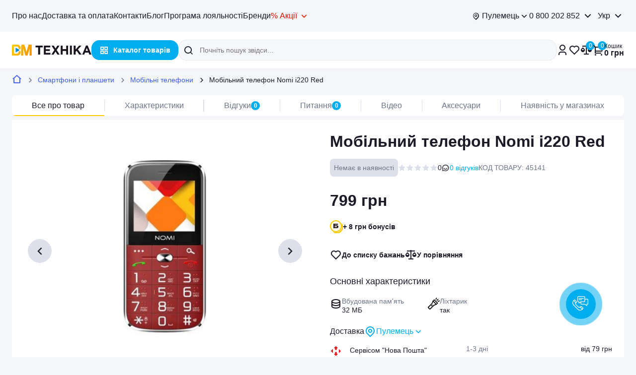

--- FILE ---
content_type: text/html; charset=UTF-8
request_url: https://vmtehnika.com.ua/product/mobtelefon-nomi-i220-red
body_size: 73564
content:
<!DOCTYPE html>
<html lang="uk">
<head>

    <meta charset="UTF-8">
    <meta name="viewport" content="width=device-width, initial-scale=1.0, user-scalable=0">
    <meta name="google-site-verification" content="lqT-O8yvo3ActzvZgg-jblV_0c10u-ezFssf-9u8WEg" />
    
    <link rel="manifest" href="/manifest.webmanifest">
    <link rel="icon" href="/favicon.ico" sizes="any">
    <link rel="icon" href="/img/favicon/favicon.svg" type="image/svg+xml">
    <link rel="apple-touch-icon" href="/img/favicon/favicon-180.png">

    <link rel="preconnect" href="https://fonts.googleapis.com">
    <link rel="preconnect" href="https://fonts.gstatic.com" crossorigin>
    <link rel="preconnect" href="https://vmtehnika.com.ua/css/font.css?v.1.3.24" crossorigin>

    
    <title>Мобiльний телефон Nomi i220 Red - 799.00 грн</title>
<meta name="keywords" content="Мобiльний телефон Nomi i220 Red, %CATEGORY%, %BRAND%, 799.00, купити Мобiльний телефон Nomi i220 Red онлайн, знижки на Мобiльний телефон Nomi i220 Red, техніка для дому, аксесуари для %CATEGORY%, %BRAND% товар" />
<meta name="description" content="Мобiльний телефон Nomi i220 Red в інтернет-магазині ВМ►ТЕХНІКА ⭐ Є оплата бонусами 🎁 Самовивіз з магазинів або доставка ✅ Гарантія" />
<meta property="og:locale" content="uk" />
<meta property="og:type" content="product" />
<meta property="og:url" content="https://vmtehnika.com.ua/product/mobtelefon-nomi-i220-red" />
<meta property="og:site_name" content="ВМ Техніка" />
<meta property="og:title" content="Мобiльний телефон Nomi i220 Red" />
<meta property="og:description" content="Мобiльний телефон Nomi i220 Red, 799.00. 🛍️ Купити в BM Техніка з доставкою по Україні. Гарантія, оплата бонусами." />
<meta property="og:image" content="/uploads/product_galleries/e7/a5/w530_f9ajejvc3_8b9960ad.jpg" />


    <link rel="alternate" href="https://vmtehnika.com.ua/product/mobtelefon-nomi-i220-red" hreflang="uk-UA">
<link rel="alternate" href="https://vmtehnika.com.ua/product/mobtelefon-nomi-i220-red" hreflang="x-default">
<link rel="alternate" href="https://vmtehnika.com.ua/ru/product/mobtelefon-nomi-i220-red" hreflang="ru-UA">


    





        




    <link rel="canonical" href="https://vmtehnika.com.ua/product/mobtelefon-nomi-i220-red">

    
        <link rel="stylesheet" type="text/css" href="https://vmtehnika.com.ua/css/libs.min.css?v.1.3.24">
        <link rel="stylesheet" type="text/css" href="https://vmtehnika.com.ua/css/main.min.css?v.1.3.24">
        <link rel="stylesheet" type="text/css" href="https://vmtehnika.com.ua/css/custom.css?v.1.3.24">

    
    <!-- Google Tag Manager -->
    <script>(function (w, d, s, l, i) {
            w[l] = w[l] || [];
            w[l].push({
                'gtm.start':
                    new Date().getTime(), event: 'gtm.js'
            });
            var f = d.getElementsByTagName(s)[0],
                j = d.createElement(s), dl = l != 'dataLayer' ? '&l=' + l : '';
            j.async = true;
            j.src =
                'https://www.googletagmanager.com/gtm.js?id=' + i + dl;
            f.parentNode.insertBefore(j, f);
        })(window, document, 'script', 'dataLayer', 'GTM-NZ95NW4');</script>
    <!-- End Google Tag Manager -->

    <!-- Hotjar Tracking Code for https://vmtehnika.com.ua/ -->
    <script>
        (function (h, o, t, j, a, r) {
            h.hj = h.hj || function () {
                (h.hj.q = h.hj.q || []).push(arguments)
            };
            h._hjSettings = {hjid: 3800215, hjsv: 6};
            a = o.getElementsByTagName('head')[0];
            r = o.createElement('script');
            r.async = 1;
            r.src = t + h._hjSettings.hjid + j + h._hjSettings.hjsv;
            a.appendChild(r);
        })(window, document, 'https://static.hotjar.com/c/hotjar-', '.js?sv=');
    </script>

                <script type="application/ld+json">
            {"@context":"https:\/\/schema.org\/","@type":"BreadcrumbList","itemListElement":[{"@type":"ListItem","position":1,"name":"\u0412\u041c \u0422\u0435\u0445\u043d\u0456\u043a\u0430","item":"https:\/\/vmtehnika.com.ua"},{"@type":"ListItem","position":2,"name":"\u0421\u043c\u0430\u0440\u0442\u0444\u043e\u043d\u0438 \u0456 \u043f\u043b\u0430\u043d\u0448\u0435\u0442\u0438","item":"https:\/\/vmtehnika.com.ua\/catalog\/smartfoni-i-telefoni"},{"@type":"ListItem","position":3,"name":"\u041c\u043e\u0431\u0456\u043b\u044c\u043d\u0456 \u0442\u0435\u043b\u0435\u0444\u043e\u043d\u0438","item":"https:\/\/vmtehnika.com.ua\/catalog\/mobilni-telefoni"},{"@type":"ListItem","position":4,"name":"\u041c\u043e\u0431i\u043b\u044c\u043d\u0438\u0439 \u0442\u0435\u043b\u0435\u0444\u043e\u043d Nomi i220 Red","item":"https:\/\/vmtehnika.com.ua\/product\/mobtelefon-nomi-i220-red"}]}
        </script>
            <script type="application/ld+json">
            {"@context":"https:\/\/schema.org\/","@type":"Product","name":"\u041c\u043e\u0431i\u043b\u044c\u043d\u0438\u0439 \u0442\u0435\u043b\u0435\u0444\u043e\u043d Nomi i220 Red","description":"","url":"https:\/\/vmtehnika.com.ua\/product\/mobtelefon-nomi-i220-red","sku":"45141","brand":{"@type":"brand","name":""},"offers":{"@type":"Offer","price":"799.00","priceCurrency":"UAH","availability":"http:\/\/schema.org\/OutOfStock"},"image":"https:\/\/vmtehnika.com.ua\/uploads\/product_galleries\/e7\/a5\/w530_f9ajejvc3_8b9960ad.jpg"}
        </script>
    
    <meta name="google-site-verification" content="uhE60I1gBE8onjllsxdx6GGS43RlLRqWvRVOgu0NsgI"/>

</head>


<body>

<!-- Google Tag Manager (noscript) -->
<noscript>
    <iframe src="https://www.googletagmanager.com/ns.html?id=GTM-NZ95NW4"
            height="0" width="0" style="display:none;visibility:hidden"></iframe>
</noscript>
<!-- End Google Tag Manager (noscript) -->

    <header class="header">
  <div class="header-top u-bg-cultured u-d-none u-d-flex@xl u-pv16">
    <div class="l-container">
      <div class="u-df16 e--justify">
        <ul class="u-df20 u-fw400 u-fs16">

                                    <li><a href="/about" >Про нас</a></li>
                                                <li><a href="/pay_delivery" >Доставка та оплата</a></li>
                                                <li><a href="/contacts" >Контакти</a></li>
                                                <li><a href="/blog" >Блог</a></li>
                                                <li><a href="/loyalty" >Програма лояльності</a></li>
                                                <li><a href="/brands" >Бренди</a></li>
                                                <li><span class="u-cl-red u-curp stock-link stock-link-js u-df0 e--nowrap e--va-center u-posr" >% Акції<i class="icon-arrow-down u-fs20 u-ml4"></i>
                <div class="header-link-dropdown u-posa u-pv8 u-ph12 u-df8 e--column e--start">
                  <a href="/blog/tag/akciya" class="u-fs16 u-lh24 u-fw500 u-cl-dg2">Всі акції</a>
                  <a href="https://vmtehnika.com.ua/sales" class="u-fs16 u-lh24 u-fw500 u-cl-dg2">Знижки до -50%</a>
                </div>
              </span></li>
                      
        </ul>

        <div class="u-fb1 u-df16 e--justify u-wd40p">
          <div class="header-top__info u-df24 u-mla">
            <div href="#chooseCity" class="header-dropdown ui-dropdown js-modal u-curp j-user-city">
              <div class="u-df4 u-fs16 ui-dropdown-toggle">
                <i class="icon icon-pin u-fsi16 u-mr4"></i>
                <span>Пулемець</span>
              </div>
            </div>

            <div class="ui-dropdown-block ui-dropdown-js">
              <div class="ui-dropdown-main">
                <a href="javascript:void(0)" class="u-fs16 u-lh24 u-fw500">0 800 202 852</a>
                <i class="icon-arrow-down u-fs24 u-ml4"></i>
              </div>
              <div class="ui-dropdown-slide u-fs16 u-lh24">
                <a href="tel:0800202852" class="u-fs16 u-lh24 u-fw500">0 800 202 852</a>
                                  <a class="u-fs16 u-lh24 u-fw500" href="tel:0730733822">073 073 3 822</a>
                                                  <a class="u-fs16 u-lh24 u-fw500" href="tel:0676022872">067 602 2 872</a>
                              </div>
            </div>
          </div>

          <div class="m-lang js-lang">

            <div class="m-lang-active u-fs16 u-lh24">
              <span>Укр</span>
              <i class="icon-arrow-down u-fs24 u-ml4"></i>
            </div>


                                                                    <div class="m-lang-dropdown u-fs16 u-lh24">
                    <a href="https://vmtehnika.com.ua/ru/product/mobtelefon-nomi-i220-red">Рус</a>
                </div>
                                    </div>
        </div>
      </div>
    </div>
  </div>

  <div class="header-bottom u-pv12 u-pv16@lg">
    <div class="l-container">
      <div class="u-df20 e--justify e--nowrap u-posr">
        <a href="https://vmtehnika.com.ua" class="header-bottom__logo">
          <img src="https://vmtehnika.com.ua/img/svg/logo.svg" class="u-d-none u-d-block@md" alt="logo" width="160" height="22">
          <img src="https://vmtehnika.com.ua/img/svg/logo-xs.svg" class="u-d-none@md" alt="logo" width="40" height="22">
        </a>

        <div class="header-bottom__catalog u-d-none u-d-block@xl">
          <a href="#" class="a-btn-catalog u-fw700 js-has-menu" data-id="categories">
          <span>Каталог товарів</span></a>
        </div>

        <div class="header-bottom__search header-search">
          <form id="searchForm" action="https://vmtehnika.com.ua/search" class="header-search-form" autocomplete="off" target="_top">
            <button class="header-search-form__submit">
              <i class="icon icon-search u-fsi20"></i>
            </button>
            <input name="q" id="searchInput" placeholder="Почніть пошук звідси..." value=""
                   class="header-search-form__input js-header-search">
            <div class="header-search-form__controls u-df8">
              <span id="searchVoice" class="header-search-form__micro u-fsi20" placeholder="Голосовий пошук...">
                <i class="icon icon-mic u-fsi20"></i>
              </span>
              <button class="header-search-form__close js-hs-reset">
                <i class="icon icon-close u-cl-black u-fsi20"></i>
              </button>
            </div>
          </form>
          <div class="header-search-modal u-posa" style="display: none;">
            <div class="header-search-modal-grid u-ht100p">
              <div class="header-search-col u-wd50p@md u-pr16@md">
                <div class="header-search-results u-mb16 header-search__items js-search-results-requests">
                                    </div>
                <div class="header-search-results u-mb16 u-mb0@md header-search__cats">
                  <div class="u-fs14 u-cl-dg1 u-mb12">В Категоріях</div>
                    <span class="js-search-results-categories">
                                            </span>
                </div>
              </div>
              <div class="header-search__products u-wd50p@md u-pl16@md u-pb16@md js-search-results-products">
                                </div>
            </div>
            <div class="header-search-modal-controls u-df0 e--center u-wd100p u-pv12 u-posa u-posb0 u-posl0">
              <a href="javascript:void(0);" class="cta-yellow-lg js-search-submit">
                <span>Всі результати</span>
              </a>
            </div>
          </div>
        </div>

        <div class="header-bottom__navi u-df24@lg e--nowrap@lg">
          <div class="u-posr">
            <div class="header-bottom__profile u-df8 e--nowrap">
                                    <a href="#userLogin" class="u-fsi24 js-modal header-bottom__hover"><i class="icon icon-user u-fsi24"></i></a>
                            </div>
          </div>

          <div class="u-posr">
            <div href="#dropdownFavorite" class="header-bottom__favorite u-posr js-dd-open favorite-menu header-bottom__hover">
              <i class="icon icon-heart u-fsi24"></i>
              <span class=" js-fav-count"></span>             </div>

            <div id="dropdownFavorite" class="header-bottom__dropdown header-bottom__compare u-bg-white u-br8 u-pb20">

    
<div class="favorites_products ">

            <div class="u-df8 u-pa16">
            <div>
                <div class="u-fs24 u-lh32 u-fw600">Список бажань</div>
                <span class="u-cl-dg1 u-fs14">0 товарів на суму 0 грн</span>
            </div>
            <i class="icon-close u-fsi24 u-mla js-dd-close"></i>
        </div>

        <div class="u-ph16 u-pr8 u-mr8 u-ht30 u-mb60 u-of-auto-y">
            <ul class="header-bottom__compare--list items">
                            </ul>
        </div>
        <div class="header-bottom__dropdown-controls u-pa16 u-bg-white">
            <a href="https://vmtehnika.com.ua/profile/favorites" class="cta-yellow-md u-wd100p">
                <span>до списку бажань</span>
            </a>
        </div>
    

</div>

<div class="favorites_products_empty active">
    <div class="u-df8 u-pa16">
        <div>
            <div class="u-fs24 u-lh32 u-fw600">Список бажань</div>
        </div>
        <i class="icon-close u-fsi24 u-mla js-dd-close"></i>
    </div>
    <div class="u-ta-center u-ph48">
        <img class="u-mha u-mb24" src="https://vmtehnika.com.ua/img/common/empty-wishlist.webp" srcset="https://vmtehnika.com.ua/img/common/empty-wishlist-2x.webp 2x" alt="" loading="lazy">
        <div class="u-fs16 u-lh24">Ваш список бажань порожній. <br>
            Щоб додати товар до списку, натисніть на його сторінці кнопку ❤️
        </div>
    </div>
</div>
</div>

          </div>



          <div class="u-posr">
            <div href="#dropdownCompare" class="header-bottom__compare u-posr js-dd-open header-bottom__hover">
              <i class="icon icon-scales u-fsi24"></i>
             <span class="header-bottom__cart--count js-compare-count">0</span>             </div>

              <div id="dropdownCompare" class="header-bottom__dropdown header-bottom__compare u-bg-white u-br8 u-pb20">
    <div class="u-df8 u-pa16">
    <div class="u-fs24 u-fw600">Список порівнянь</div>
    <i class="icon-close u-fsi24 u-mla js-dd-close js-compare-count"></i>
</div>

<div class="u-ta-center u-ph48">
    <img class="u-mha u-mb24" src="/img/common/empty-compare.webp" srcset="/img/common/empty-compare-2x.webp 2x" alt="" loading="lazy">
    <div class="u-fs16 u-lh24">Ваш список порівнянь порожній<br>
    Щоб додати товар до списку, натисніть на його сторінці кнопку ⚖️
    </div>
</div>
</div>          </div>


        <div href="#cartModal" class="header-bottom__cart u-df8 e--nowrap js-modal">
            <div class="header-bottom__cart--icon u-posr header-bottom__hover">
                <i class="icon icon-cart u-fsi24"></i>
                <span class="header-bottom__cart--count js-cart-count">0</span>
            </div>

                        <span class="header-bottom__cart--total u-fs16">
              Кошик
              <b><span class="js-cart-total">0</span> грн</b>
            </span>
          </div>


        </div>
      </div>
    </div>
  </div>


    <div class="o-nav-wrap" data-id="categories">
        <div class="o-nav l-container u-posr">
          <div class="o-nav-inner">
            <div class="o-nav-cats u-pv10 u-ph12">
                <ul class="u-fs16">
                                                                                        <li><a href="https://vmtehnika.com.ua/catalog/smartfoni-i-telefoni" class="u-pv12 active" data-id="cat-1">
                                                                    <img class="u-mr4 svg_category_logo" src="/uploads/menu_categories/fd/be/f7bh0p8n5_71098efa.svg" alt="Смартфони та планшети" width="24" height="24">
                                                                <span>Смартфони та планшети</span></a>
                        </li>
                                                                    <li><a href="https://vmtehnika.com.ua/catalog/noutbuki-pk-plansheti" class="u-pv12 " data-id="cat-2">
                                                                    <img class="u-mr4 svg_category_logo" src="/uploads/menu_categories/58/67/f7bh7n1hu_1805201e.svg" alt="Ноутбуки та комп&#039;ютерна техніка" width="24" height="24">
                                                                <span>Ноутбуки та комп&#039;ютерна техніка</span></a>
                        </li>
                                                                    <li><a href="https://vmtehnika.com.ua/catalog/audio-ta-videotehnika" class="u-pv12 " data-id="cat-3">
                                                                    <img class="u-mr4 svg_category_logo" src="/uploads/menu_categories/db/10/f7bgpstug_f26ca17c.svg" alt="Телевізори, аудіо- та відеотехніка" width="24" height="24">
                                                                <span>Телевізори, аудіо- та відеотехніка</span></a>
                        </li>
                                                                    <li><a href="https://vmtehnika.com.ua/catalog/tehnika-dlya-domu" class="u-pv12 " data-id="cat-4">
                                                                    <img class="u-mr4 svg_category_logo" src="/uploads/menu_categories/26/2f/f7bgq815g_d1c6a082.svg" alt="Техніка для дому" width="24" height="24">
                                                                <span>Техніка для дому</span></a>
                        </li>
                                                                    <li><a href="https://vmtehnika.com.ua/catalog/tehnika-dlya-kuhni" class="u-pv12 " data-id="cat-5">
                                                                    <img class="u-mr4 svg_category_logo" src="/uploads/menu_categories/b3/87/f8dhfh1vr_851e3d66.svg" alt="Техніка для кухні" width="24" height="24">
                                                                <span>Техніка для кухні</span></a>
                        </li>
                                                                    <li><a href="https://vmtehnika.com.ua/catalog/krasa-i-osobistii-doglyad" class="u-pv12 " data-id="cat-6">
                                                                    <img class="u-mr4 svg_category_logo" src="/uploads/menu_categories/07/64/f7nh33ou3_29bb0657.svg" alt="Краса і особистий догляд" width="24" height="24">
                                                                <span>Краса і особистий догляд</span></a>
                        </li>
                                                                    <li><a href="https://vmtehnika.com.ua/catalog/posud" class="u-pv12 " data-id="cat-7">
                                                                    <img class="u-mr4 svg_category_logo" src="/uploads/menu_categories/ab/3b/fajdt2hqf_0069a5b0.svg" alt="Посуд" width="24" height="24">
                                                                <span>Посуд</span></a>
                        </li>
                                                                    <li><a href="https://vmtehnika.com.ua/catalog/elektrotransport" class="u-pv12 " data-id="cat-8">
                                                                    <img class="u-mr4 svg_category_logo" src="/uploads/menu_categories/98/05/fajdu2n9p_79a574bb.svg" alt="Електротранспорт" width="24" height="24">
                                                                <span>Електротранспорт</span></a>
                        </li>
                                                                    <li><a href="https://vmtehnika.com.ua/catalog/santehnika-dlya-kuhni" class="u-pv12 " data-id="cat-9">
                                                                    <img class="u-mr4 svg_category_logo" src="/uploads/menu_categories/8f/08/fq0gbp11a_04f8f1ed.svg" alt="Сантехніка для кухні" width="24" height="24">
                                                                <span>Сантехніка для кухні</span></a>
                        </li>
                                                                    <li><a href="https://vmtehnika.com.ua/catalog/igrashki" class="u-pv12 " data-id="cat-10">
                                                                    <img class="u-mr4 svg_category_logo" src="/uploads/menu_categories/fc/87/fqtfgatlr_15005275.svg" alt="Іграшки" width="24" height="24">
                                                                <span>Іграшки</span></a>
                        </li>
                                                                    <li><a href="https://vmtehnika.com.ua/catalog/domashnii-komfort" class="u-pv12 " data-id="cat-11">
                                                                    <img class="u-mr4 svg_category_logo" src="/uploads/menu_categories/37/86/frf90qm1v_f6de30c0.svg" alt="Домашній комфорт" width="24" height="24">
                                                                <span>Домашній комфорт</span></a>
                        </li>
                                    </ul>
            </div>
            <div class="o-nav-child u-pv24 u-pl24">
                
                                                        <div class="o-nav-child__item visible" data-id="cat-1">
                        <div>
                                                        <div class="o-nav-child__sub">
                                <div class="o-nav-child__sub-col">
                                                                                                                    <div class="o-nav-child__sub-cat u-mb24">
                                            <div class="u-cl-blue u-fs16 u-lh24 u-mb16 u-fw500"><a
                                                        href="https://vmtehnika.com.ua/catalog/smartfoni">
                                                    Смартфони</a>
                                            </div>
                                            <ul>
                                                                                                    <li><a href="https://vmtehnika.com.ua/catalog/smartfoni/brand-samsung">Смартфони Samsung</a>
                                                    </li>
                                                                                                    <li><a href="https://vmtehnika.com.ua/catalog/smartfoni/brand-infinix">Смартфони Infinix</a>
                                                    </li>
                                                                                                    <li><a href="https://vmtehnika.com.ua/catalog/smartfoni/brand-motorola">Смартфони Motorola</a>
                                                    </li>
                                                                                                    <li><a href="https://vmtehnika.com.ua/catalog/smartfoni/brand-oppo">Смартфони Oppo</a>
                                                    </li>
                                                                                                    <li><a href="https://vmtehnika.com.ua/catalog/smartfoni/brand-realme">Смартфони Realme</a>
                                                    </li>
                                                                                                    <li><a href="https://vmtehnika.com.ua/catalog/smartfoni/brand-ulefone">Смартфони Ulefone</a>
                                                    </li>
                                                                                            </ul>
                                        </div>
                                                                                                                    <div class="o-nav-child__sub-cat u-mb24">
                                            <div class="u-cl-blue u-fs16 u-lh24 u-mb16 u-fw500"><a
                                                        href="https://vmtehnika.com.ua/catalog/plansheti">
                                                    Планшети</a>
                                            </div>
                                            <ul>
                                                                                                    <li><a href="https://vmtehnika.com.ua/catalog/plansheti/brand-samsung">Планшети Samsung</a>
                                                    </li>
                                                                                                    <li><a href="https://vmtehnika.com.ua/catalog/plansheti/brand-acer">Планшети Acer</a>
                                                    </li>
                                                                                                    <li><a href="https://vmtehnika.com.ua/catalog/plansheti/brand-lenovo">Планшети Lenovo</a>
                                                    </li>
                                                                                                    <li><a href="https://vmtehnika.com.ua/catalog/plansheti/brand-oppo">Планшети Oppo</a>
                                                    </li>
                                                                                                    <li><a href="https://vmtehnika.com.ua/catalog/plansheti/brand-ulefone">Планшети Ulefone</a>
                                                    </li>
                                                                                            </ul>
                                        </div>
                                                                                                                    <div class="o-nav-child__sub-cat u-mb24">
                                            <div class="u-cl-blue u-fs16 u-lh24 u-mb16 u-fw500"><a
                                                        href="https://vmtehnika.com.ua/catalog/mobilni-telefoni">
                                                    Мобільні телефони</a>
                                            </div>
                                            <ul>
                                                                                            </ul>
                                        </div>
                                                                                                                    <div class="o-nav-child__sub-cat u-mb24">
                                            <div class="u-cl-blue u-fs16 u-lh24 u-mb16 u-fw500"><a
                                                        href="https://vmtehnika.com.ua/catalog/smart-godinniki">
                                                    Смарт годинники</a>
                                            </div>
                                            <ul>
                                                                                            </ul>
                                        </div>
                                                                                                                    <div class="o-nav-child__sub-cat u-mb24">
                                            <div class="u-cl-blue u-fs16 u-lh24 u-mb16 u-fw500"><a
                                                        href="https://vmtehnika.com.ua/catalog/portativna-akustika">
                                                    Портативна акустика</a>
                                            </div>
                                            <ul>
                                                                                            </ul>
                                        </div>
                                                                                                                    <div class="o-nav-child__sub-cat u-mb24">
                                            <div class="u-cl-blue u-fs16 u-lh24 u-mb16 u-fw500"><a
                                                        href="https://vmtehnika.com.ua/catalog/power-banki">
                                                    Power-банки</a>
                                            </div>
                                            <ul>
                                                                                            </ul>
                                        </div>
                                                                                                                    <div class="o-nav-child__sub-cat u-mb24">
                                            <div class="u-cl-blue u-fs16 u-lh24 u-mb16 u-fw500"><a
                                                        href="https://vmtehnika.com.ua/catalog/navushniki">
                                                    Навушники</a>
                                            </div>
                                            <ul>
                                                                                                    <li><a href="https://vmtehnika.com.ua/catalog/navushniki/tip-navusnikiv-navusniki=tws">TWS навушники</a>
                                                    </li>
                                                                                                    <li><a href="https://vmtehnika.com.ua/catalog/navushniki/tip-navusnikiv-navusniki=vakuumni">Вакуумні навушники</a>
                                                    </li>
                                                                                                    <li><a href="https://vmtehnika.com.ua/catalog/navushniki/tip-navusnikiv-navusniki=vkladisi">Навушники вкладиші</a>
                                                    </li>
                                                                                                    <li><a href="https://vmtehnika.com.ua/catalog/navushniki/tip-navusnikiv-navusniki=nakladni">Накладні навушники</a>
                                                    </li>
                                                                                            </ul>
                                        </div>
                                                                                                                    <div class="o-nav-child__sub-cat u-mb24">
                                            <div class="u-cl-blue u-fs16 u-lh24 u-mb16 u-fw500"><a
                                                        href="https://vmtehnika.com.ua/catalog/karti-pamyati">
                                                    Карти пам&#039;яті</a>
                                            </div>
                                            <ul>
                                                                                                    <li><a href="https://vmtehnika.com.ua/catalog/karti-pamyati/objem-pamiati-gb=16-1124">Карти пам&#039;яті 16 ГБ</a>
                                                    </li>
                                                                                                    <li><a href="https://vmtehnika.com.ua/catalog/karti-pamyati/objem-pamiati-gb=32-1125">Карти пам&#039;яті 32 ГБ</a>
                                                    </li>
                                                                                                    <li><a href="https://vmtehnika.com.ua/catalog/karti-pamyati/objem-pamiati-gb=64-1126">Карти пам&#039;яті 64 ГБ</a>
                                                    </li>
                                                                                                    <li><a href="https://vmtehnika.com.ua/catalog/karti-pamyati/objem-pamiati-gb=128-1122_256-1123">Карти пам&#039;яті 128 ГБ і більше</a>
                                                    </li>
                                                                                            </ul>
                                        </div>
                                                                                                                    <div class="o-nav-child__sub-cat u-mb24">
                                            <div class="u-cl-blue u-fs16 u-lh24 u-mb16 u-fw500"><a
                                                        href="https://vmtehnika.com.ua/catalog/aksesuari-do-smartfoniv">
                                                    Аксесуари до смартфонів</a>
                                            </div>
                                            <ul>
                                                                                                    <li><a href="https://vmtehnika.com.ua/catalog/fm-modulyatori">FM-модулятори</a>
                                                    </li>
                                                                                                    <li><a href="https://vmtehnika.com.ua/catalog/avtomobilni-zaryadni-pristroyi">Автомобільні зарядні пристрої</a>
                                                    </li>
                                                                                                    <li><a href="https://vmtehnika.com.ua/catalog/avtokriplennya">Автокріплення</a>
                                                    </li>
                                                                                                    <li><a href="https://vmtehnika.com.ua/catalog/bezdrotovi-zaryadni-pristroyi">Бездротові зарядні пристрої</a>
                                                    </li>
                                                                                                    <li><a href="https://vmtehnika.com.ua/catalog/zaryadni-pristroyi">Зарядні пристрої</a>
                                                    </li>
                                                                                                    <li><a href="https://vmtehnika.com.ua/catalog/ekshn-kameri">Екшн-камери</a>
                                                    </li>
                                                                                                    <li><a href="https://vmtehnika.com.ua/catalog/kabeli-aux">Кабелі AUX</a>
                                                    </li>
                                                                                                    <li><a href="https://vmtehnika.com.ua/catalog/kabeli-usb">Кабелі USB</a>
                                                    </li>
                                                                                                    <li><a href="https://vmtehnika.com.ua/catalog/chohli-dlya-smartfoniv">Чохли для смартфонів</a>
                                                    </li>
                                                                                            </ul>
                                        </div>
                                                                    </div>
                            </div>
                        </div>
                    </div>
                                                        <div class="o-nav-child__item " data-id="cat-2">
                        <div>
                                                        <div class="o-nav-child__sub">
                                <div class="o-nav-child__sub-col">
                                                                                                                    <div class="o-nav-child__sub-cat u-mb24">
                                            <div class="u-cl-blue u-fs16 u-lh24 u-mb16 u-fw500"><a
                                                        href="https://vmtehnika.com.ua/catalog/noutbuki">
                                                    Ноутбуки</a>
                                            </div>
                                            <ul>
                                                                                                    <li><a href="https://vmtehnika.com.ua/catalog/noutbuki/brand-acer">Ноутбуки Acer</a>
                                                    </li>
                                                                                                    <li><a href="https://vmtehnika.com.ua/catalog/noutbuki/brand-asus">Ноутбуки Asus</a>
                                                    </li>
                                                                                                    <li><a href="https://vmtehnika.com.ua/catalog/noutbuki/brand-dream-machines">Ноутбуки Dream Machines</a>
                                                    </li>
                                                                                                    <li><a href="https://vmtehnika.com.ua/catalog/noutbuki/brand-hp">Ноутбуки HP</a>
                                                    </li>
                                                                                                    <li><a href="https://vmtehnika.com.ua/catalog/noutbuki/brand-lenovo">Ноутбуки Lenovo</a>
                                                    </li>
                                                                                                    <li><a href="https://vmtehnika.com.ua/catalog/noutbuki/brand-msi">Ноутбуки MSI</a>
                                                    </li>
                                                                                            </ul>
                                        </div>
                                                                                                                    <div class="o-nav-child__sub-cat u-mb24">
                                            <div class="u-cl-blue u-fs16 u-lh24 u-mb16 u-fw500"><a
                                                        href="https://vmtehnika.com.ua/catalog/monobloki">
                                                    Моноблоки</a>
                                            </div>
                                            <ul>
                                                                                            </ul>
                                        </div>
                                                                                                                    <div class="o-nav-child__sub-cat u-mb24">
                                            <div class="u-cl-blue u-fs16 u-lh24 u-mb16 u-fw500"><a
                                                        href="https://vmtehnika.com.ua/catalog/monitori">
                                                    Монітори</a>
                                            </div>
                                            <ul>
                                                                                            </ul>
                                        </div>
                                                                                                                    <div class="o-nav-child__sub-cat u-mb24">
                                            <div class="u-cl-blue u-fs16 u-lh24 u-mb16 u-fw500"><a
                                                        href="https://vmtehnika.com.ua/catalog/mfu-ta-printeri">
                                                    БФП та принтери</a>
                                            </div>
                                            <ul>
                                                                                            </ul>
                                        </div>
                                                                                                                    <div class="o-nav-child__sub-cat u-mb24">
                                            <div class="u-cl-blue u-fs16 u-lh24 u-mb16 u-fw500"><a
                                                        href="https://vmtehnika.com.ua/catalog/merejeve-obladnannya">
                                                    Мережеве обладнання</a>
                                            </div>
                                            <ul>
                                                                                            </ul>
                                        </div>
                                                                                                                    <div class="o-nav-child__sub-cat u-mb24">
                                            <div class="u-cl-blue u-fs16 u-lh24 u-mb16 u-fw500"><a
                                                        href="https://vmtehnika.com.ua/catalog/kompyuterna-akustika">
                                                    Комп&#039;ютерна акустика</a>
                                            </div>
                                            <ul>
                                                                                            </ul>
                                        </div>
                                                                                                                    <div class="o-nav-child__sub-cat u-mb24">
                                            <div class="u-cl-blue u-fs16 u-lh24 u-mb16 u-fw500"><a
                                                        href="https://vmtehnika.com.ua/catalog/kompyuterni-komplektuyuchi">
                                                    Комп&#039;ютерні комплектуючі</a>
                                            </div>
                                            <ul>
                                                                                                    <li><a href="https://vmtehnika.com.ua/catalog/bloki-jivlennya">Блоки живлення</a>
                                                    </li>
                                                                                                    <li><a href="https://vmtehnika.com.ua/catalog/operativna-pamyat">Оперативна пам&#039;ять</a>
                                                    </li>
                                                                                            </ul>
                                        </div>
                                                                                                                    <div class="o-nav-child__sub-cat u-mb24">
                                            <div class="u-cl-blue u-fs16 u-lh24 u-mb16 u-fw500"><a
                                                        href="https://vmtehnika.com.ua/catalog/gaming">
                                                    Для геймерів</a>
                                            </div>
                                            <ul>
                                                                                                    <li><a href="https://vmtehnika.com.ua/catalog/noutbuki/geimerskii">Ігрові ноутбуки</a>
                                                    </li>
                                                                                                    <li><a href="https://vmtehnika.com.ua/catalog/igrovi-pristavki">Ігрові приставки</a>
                                                    </li>
                                                                                                    <li><a href="https://vmtehnika.com.ua/catalog/igri-dlya-pristavok">Ігри для приставок</a>
                                                    </li>
                                                                                                    <li><a href="https://vmtehnika.com.ua/catalog/geimpadi-djoistiki-ruli">Геймпади, джойстики, рулі</a>
                                                    </li>
                                                                                                    <li><a href="https://vmtehnika.com.ua/catalog/igrovi-klaviaturi">Ігрові клавіатури і набори</a>
                                                    </li>
                                                                                                    <li><a href="https://vmtehnika.com.ua/catalog/igrovi-kilimki-dlya-mishok">Ігрові килимки для мишок</a>
                                                    </li>
                                                                                                    <li><a href="https://vmtehnika.com.ua/catalog/igrovi-krisla">Ігрові крісла</a>
                                                    </li>
                                                                                                    <li><a href="https://vmtehnika.com.ua/catalog/igrovi-marshrutizatori-i-modemi">Ігрові маршрутизатори і модеми</a>
                                                    </li>
                                                                                                    <li><a href="https://vmtehnika.com.ua/catalog/igrovi-mishi-gaming">Ігрові миші</a>
                                                    </li>
                                                                                                    <li><a href="https://vmtehnika.com.ua/catalog/igrovi-mikrofoni">Ігрові мікрофони</a>
                                                    </li>
                                                                                                    <li><a href="https://vmtehnika.com.ua/catalog/igrovi-navushnikik">Ігрові навушники</a>
                                                    </li>
                                                                                                    <li><a href="https://vmtehnika.com.ua/catalog/kompyuterni-stoli">Комп&#039;ютерні столи</a>
                                                    </li>
                                                                                                    <li><a href="https://vmtehnika.com.ua/catalog/portativni-igrovi-konsoli">Портативні ігрові консолі</a>
                                                    </li>
                                                                                            </ul>
                                        </div>
                                                                                                                    <div class="o-nav-child__sub-cat u-mb24">
                                            <div class="u-cl-blue u-fs16 u-lh24 u-mb16 u-fw500"><a
                                                        href="https://vmtehnika.com.ua/catalog/djerela-jivlennya">
                                                    Джерела живлення</a>
                                            </div>
                                            <ul>
                                                                                                    <li><a href="https://vmtehnika.com.ua/catalog/bezperebiini-djerela-jivlennya-ups">Безперебійні джерела живлення (UPS)</a>
                                                    </li>
                                                                                                    <li><a href="https://vmtehnika.com.ua/catalog/zaryadni-stanciyi">Зарядні станції</a>
                                                    </li>
                                                                                                    <li><a href="https://vmtehnika.com.ua/catalog/stabilizatori">Стабілізатори</a>
                                                    </li>
                                                                                            </ul>
                                        </div>
                                                                                                                    <div class="o-nav-child__sub-cat u-mb24">
                                            <div class="u-cl-blue u-fs16 u-lh24 u-mb16 u-fw500"><a
                                                        href="https://vmtehnika.com.ua/catalog/aksesuari-do-noutbukiv">
                                                    Аксесуари до ноутбуків та ПК</a>
                                            </div>
                                            <ul>
                                                                                                    <li><a href="https://vmtehnika.com.ua/catalog/web-kameri">Web-камери</a>
                                                    </li>
                                                                                                    <li><a href="https://vmtehnika.com.ua/catalog/bloki-jivlennya-dlya-noutbukiv">Блоки живлення для ноутбуків</a>
                                                    </li>
                                                                                                    <li><a href="https://vmtehnika.com.ua/catalog/zasobi-dlya-doglyadu">Засоби для догляду за екранами</a>
                                                    </li>
                                                                                                    <li><a href="https://vmtehnika.com.ua/catalog/zovnishni-hdd-diski">Зовнішні HDD диски</a>
                                                    </li>
                                                                                                    <li><a href="https://vmtehnika.com.ua/catalog/kartrideri-ta-koncentratori">Картрідери та концентратори</a>
                                                    </li>
                                                                                                    <li><a href="https://vmtehnika.com.ua/catalog/kilimki-dlya-mishok">Килимки для мишок</a>
                                                    </li>
                                                                                                    <li><a href="https://vmtehnika.com.ua/catalog/klaviaturi">Клавіатури</a>
                                                    </li>
                                                                                                    <li><a href="https://vmtehnika.com.ua/catalog/mishi">Мишки</a>
                                                    </li>
                                                                                                    <li><a href="https://vmtehnika.com.ua/catalog/pidstavki-dlya-noutbukiv">Підставки для ноутбуків</a>
                                                    </li>
                                                                                                    <li><a href="https://vmtehnika.com.ua/catalog/sumki-dlya-noutbukiv">Сумки для ноутбуків</a>
                                                    </li>
                                                                                                    <li><a href="https://vmtehnika.com.ua/catalog/fleshki">Флешки</a>
                                                    </li>
                                                                                            </ul>
                                        </div>
                                                                    </div>
                            </div>
                        </div>
                    </div>
                                                        <div class="o-nav-child__item " data-id="cat-3">
                        <div>
                                                        <div class="o-nav-child__sub">
                                <div class="o-nav-child__sub-col">
                                                                                                                    <div class="o-nav-child__sub-cat u-mb24">
                                            <div class="u-cl-blue u-fs16 u-lh24 u-mb16 u-fw500"><a
                                                        href="https://vmtehnika.com.ua/catalog/televizori">
                                                    Телевізори</a>
                                            </div>
                                            <ul>
                                                                                                    <li><a href="https://vmtehnika.com.ua/catalog/televizori/diagonal-televizor=24">Телевізори 24&#039;&#039;</a>
                                                    </li>
                                                                                                    <li><a href="https://vmtehnika.com.ua/catalog/televizori/diagonal-televizor=32-403">Телевізори 32&#039;&#039;</a>
                                                    </li>
                                                                                                    <li><a href="https://vmtehnika.com.ua/catalog/televizori/diagonal-televizor=40_42_43">Телевізори 40&#039;&#039;- 43&#039;&#039;</a>
                                                    </li>
                                                                                                    <li><a href="https://vmtehnika.com.ua/catalog/televizori/diagonal-televizor=48-_50-406">Телевізори 48&#039;&#039;- 50&#039;&#039;</a>
                                                    </li>
                                                                                                    <li><a href="https://vmtehnika.com.ua/catalog/televizori/diagonal-televizor=55-407">Телевізори 55&#039;&#039;</a>
                                                    </li>
                                                                                                    <li><a href="https://vmtehnika.com.ua/catalog/televizori/diagonal-televizor=60-_65-408">Телевізори 60&#039;&#039;- 65&#039;&#039;</a>
                                                    </li>
                                                                                                    <li><a href="https://vmtehnika.com.ua/catalog/televizori/diagonal-televizor=100_70-_75-_77-_83_85-_86_97-_98-">Телевізори 70&#039;&#039; і більше</a>
                                                    </li>
                                                                                            </ul>
                                        </div>
                                                                                                                    <div class="o-nav-child__sub-cat u-mb24">
                                            <div class="u-cl-blue u-fs16 u-lh24 u-mb16 u-fw500"><a
                                                        href="https://vmtehnika.com.ua/catalog/televizori/availability-1/availability-2">
                                                    Телевізори по брендам</a>
                                            </div>
                                            <ul>
                                                                                                    <li><a href="https://vmtehnika.com.ua/catalog/televizori/brand-samsung">Телевізори SAMSUNG</a>
                                                    </li>
                                                                                                    <li><a href="https://vmtehnika.com.ua/catalog/televizori/brand-lg">Телевізори LG</a>
                                                    </li>
                                                                                                    <li><a href="https://vmtehnika.com.ua/catalog/televizori/brand-blaupunkt">Телевізори Blaupunkt</a>
                                                    </li>
                                                                                                    <li><a href="https://vmtehnika.com.ua/catalog/televizori/brand-hisense">Телевізори Hisense</a>
                                                    </li>
                                                                                                    <li><a href="https://vmtehnika.com.ua/catalog/televizori/brand-ud">Телевізори UD</a>
                                                    </li>
                                                                                            </ul>
                                        </div>
                                                                                                                    <div class="o-nav-child__sub-cat u-mb24">
                                            <div class="u-cl-blue u-fs16 u-lh24 u-mb16 u-fw500"><a
                                                        href="https://vmtehnika.com.ua/catalog/ramki-do-televizoriv">
                                                    Рамки до телевізорів</a>
                                            </div>
                                            <ul>
                                                                                            </ul>
                                        </div>
                                                                                                                    <div class="o-nav-child__sub-cat u-mb24">
                                            <div class="u-cl-blue u-fs16 u-lh24 u-mb16 u-fw500"><a
                                                        href="https://vmtehnika.com.ua/catalog/saundbari">
                                                    Саундбари</a>
                                            </div>
                                            <ul>
                                                                                            </ul>
                                        </div>
                                                                                                                    <div class="o-nav-child__sub-cat u-mb24">
                                            <div class="u-cl-blue u-fs16 u-lh24 u-mb16 u-fw500"><a
                                                        href="https://vmtehnika.com.ua/catalog/proektori">
                                                    Проектори</a>
                                            </div>
                                            <ul>
                                                                                            </ul>
                                        </div>
                                                                                                                    <div class="o-nav-child__sub-cat u-mb24">
                                            <div class="u-cl-blue u-fs16 u-lh24 u-mb16 u-fw500"><a
                                                        href="https://vmtehnika.com.ua/catalog/kronshteini">
                                                    Кронштейни</a>
                                            </div>
                                            <ul>
                                                                                                    <li><a href="https://vmtehnika.com.ua/catalog/kronshteini/priznachennya-kronshtein=dlya-televizoriv">для телевізорів</a>
                                                    </li>
                                                                                                    <li><a href="https://vmtehnika.com.ua/catalog/kronshteini/priznachennya-kronshtein=dlya-monitoriv">для моніторів</a>
                                                    </li>
                                                                                                    <li><a href="https://vmtehnika.com.ua/catalog/kronshteini/priznachennya-kronshtein=dlya-akustichnih-sistem">для акустичних систем</a>
                                                    </li>
                                                                                                    <li><a href="https://vmtehnika.com.ua/catalog/kronshteini/priznachennya-kronshtein=prezentaciina-stiika">презентаційні стійки</a>
                                                    </li>
                                                                                            </ul>
                                        </div>
                                                                                                                    <div class="o-nav-child__sub-cat u-mb24">
                                            <div class="u-cl-blue u-fs16 u-lh24 u-mb16 u-fw500"><a
                                                        href="https://vmtehnika.com.ua/catalog/aksesuari-dlya-kbt">
                                                    Аксесуари до ТВ</a>
                                            </div>
                                            <ul>
                                                                                                    <li><a href="https://vmtehnika.com.ua/catalog/igrovi-pristavki">Ігрові приставки та аксесуари</a>
                                                    </li>
                                                                                                    <li><a href="https://vmtehnika.com.ua/catalog/merejeve-obladnannya/availability-1">Wi-Fi роутери</a>
                                                    </li>
                                                                                                    <li><a href="https://vmtehnika.com.ua/catalog/batareiki-ta-akkumulyatori">Батарейки і акумулятори</a>
                                                    </li>
                                                                                                    <li><a href="https://vmtehnika.com.ua/catalog/zasobi-dlya-doglyadu/availability-1">Догляд за екраном</a>
                                                    </li>
                                                                                                    <li><a href="https://vmtehnika.com.ua/catalog/kabeli-av">Кабелі HDMI</a>
                                                    </li>
                                                                                                    <li><a href="https://vmtehnika.com.ua/catalog/mediapleyeri">Медіаплеєри</a>
                                                    </li>
                                                                                                    <li><a href="https://vmtehnika.com.ua/catalog/merejevi-filtri">Мережеві фільтри</a>
                                                    </li>
                                                                                                    <li><a href="https://vmtehnika.com.ua/catalog/podovjuvachi">Подовжувачі</a>
                                                    </li>
                                                                                                    <li><a href="https://vmtehnika.com.ua/catalog/cifrovi-tv-tyuneri">Цифрові ТВ-тюнери</a>
                                                    </li>
                                                                                            </ul>
                                        </div>
                                                                    </div>
                            </div>
                        </div>
                    </div>
                                                        <div class="o-nav-child__item " data-id="cat-4">
                        <div>
                                                        <div class="o-nav-child__sub">
                                <div class="o-nav-child__sub-col">
                                                                                                                    <div class="o-nav-child__sub-cat u-mb24">
                                            <div class="u-cl-blue u-fs16 u-lh24 u-mb16 u-fw500"><a
                                                        href="https://vmtehnika.com.ua/catalog/pralni-mashini">
                                                    Прання і сушіння</a>
                                            </div>
                                            <ul>
                                                                                                    <li><a href="https://vmtehnika.com.ua/catalog/pralni-mashini">Пральні машини</a>
                                                    </li>
                                                                                                    <li><a href="https://vmtehnika.com.ua/catalog/napivavtomatichni-pralni-mashini">Пральні машини напівавтомат</a>
                                                    </li>
                                                                                                    <li><a href="https://vmtehnika.com.ua/catalog/sushilni-mashini">Сушильні машини</a>
                                                    </li>
                                                                                            </ul>
                                        </div>
                                                                                                                    <div class="o-nav-child__sub-cat u-mb24">
                                            <div class="u-cl-blue u-fs16 u-lh24 u-mb16 u-fw500"><a
                                                        href="https://vmtehnika.com.ua/catalog/klimatichna-tehnika">
                                                    Кліматична техніка</a>
                                            </div>
                                            <ul>
                                                                                                    <li><a href="https://vmtehnika.com.ua/catalog/ventilyatori">Вентилятори</a>
                                                    </li>
                                                                                                    <li><a href="https://vmtehnika.com.ua/catalog/zvolojuvachi-povitrya">Зволожувачі повітря</a>
                                                    </li>
                                                                                                    <li><a href="https://vmtehnika.com.ua/catalog/kondicioneri">Кондиціонери</a>
                                                    </li>
                                                                                                    <li><a href="https://vmtehnika.com.ua/catalog/obigrivachi">Обігрівачі</a>
                                                    </li>
                                                                                            </ul>
                                        </div>
                                                                                                                    <div class="o-nav-child__sub-cat u-mb24">
                                            <div class="u-cl-blue u-fs16 u-lh24 u-mb16 u-fw500"><a
                                                        href="https://vmtehnika.com.ua/catalog/vodonagrivachi">
                                                    Водонагрівачі</a>
                                            </div>
                                            <ul>
                                                                                            </ul>
                                        </div>
                                                                                                                    <div class="o-nav-child__sub-cat u-mb24">
                                            <div class="u-cl-blue u-fs16 u-lh24 u-mb16 u-fw500"><a
                                                        href="https://vmtehnika.com.ua/catalog/praski-ta-sistemi">
                                                    Праски та системи</a>
                                            </div>
                                            <ul>
                                                                                                    <li><a href="https://vmtehnika.com.ua/catalog/praski-ta-sistemi/tip-praski-praski-ta-prasuvalni-sistemi=standartna-1255">Праски</a>
                                                    </li>
                                                                                                    <li><a href="https://vmtehnika.com.ua/catalog/praski-ta-sistemi/tip-praski-praski-ta-prasuvalni-sistemi=praska-z-parogeneratorom">Праски-парогенератори</a>
                                                    </li>
                                                                                                    <li><a href="https://vmtehnika.com.ua/catalog/praski-ta-sistemi/tip-praski-praski-ta-prasuvalni-sistemi=vidpariuvac-rucnii_prasuvalna-sistema">Відпарювачі</a>
                                                    </li>
                                                                                            </ul>
                                        </div>
                                                                                                                    <div class="o-nav-child__sub-cat u-mb24">
                                            <div class="u-cl-blue u-fs16 u-lh24 u-mb16 u-fw500"><a
                                                        href="https://vmtehnika.com.ua/catalog/paroochisniki">
                                                    Пароочисники</a>
                                            </div>
                                            <ul>
                                                                                            </ul>
                                        </div>
                                                                                                                    <div class="o-nav-child__sub-cat u-mb24">
                                            <div class="u-cl-blue u-fs16 u-lh24 u-mb16 u-fw500"><a
                                                        href="https://vmtehnika.com.ua/catalog/porohotyagi">
                                                    Порохотяги</a>
                                            </div>
                                            <ul>
                                                                                            </ul>
                                        </div>
                                                                                                                    <div class="o-nav-child__sub-cat u-mb24">
                                            <div class="u-cl-blue u-fs16 u-lh24 u-mb16 u-fw500"><a
                                                        href="https://vmtehnika.com.ua/catalog/ruchni-pilososi">
                                                    Ручні пилососи</a>
                                            </div>
                                            <ul>
                                                                                            </ul>
                                        </div>
                                                                                                                    <div class="o-nav-child__sub-cat u-mb24">
                                            <div class="u-cl-blue u-fs16 u-lh24 u-mb16 u-fw500"><a
                                                        href="https://vmtehnika.com.ua/catalog/roboti-pilesosi">
                                                    Роботи-пилососи</a>
                                            </div>
                                            <ul>
                                                                                            </ul>
                                        </div>
                                                                    </div>
                            </div>
                        </div>
                    </div>
                                                        <div class="o-nav-child__item " data-id="cat-5">
                        <div>
                                                        <div class="o-nav-child__sub">
                                <div class="o-nav-child__sub-col">
                                                                                                                    <div class="o-nav-child__sub-cat u-mb24">
                                            <div class="u-cl-blue u-fs16 u-lh24 u-mb16 u-fw500"><a
                                                        href="https://vmtehnika.com.ua/catalog/velika-pobutova-tehnika">
                                                    Велика побутова техніка</a>
                                            </div>
                                            <ul>
                                                                                                    <li><a href="https://vmtehnika.com.ua/catalog/mikrohvilovi-pechi">Мікрохвильові печі</a>
                                                    </li>
                                                                                                    <li><a href="https://vmtehnika.com.ua/catalog/morozilni-kameri">Морозильні камери</a>
                                                    </li>
                                                                                                    <li><a href="https://vmtehnika.com.ua/catalog/duhovi-shafi">Настільні електропечі</a>
                                                    </li>
                                                                                                    <li><a href="https://vmtehnika.com.ua/catalog/nastilni-plitki-i-taganki">Настільні плитки і таганки</a>
                                                    </li>
                                                                                                    <li><a href="https://vmtehnika.com.ua/catalog/pliti">Плити</a>
                                                    </li>
                                                                                                    <li><a href="https://vmtehnika.com.ua/catalog/posudomiini-mashini">Посудомийні машини</a>
                                                    </li>
                                                                                                    <li><a href="https://vmtehnika.com.ua/catalog/holodilniki">Холодильники</a>
                                                    </li>
                                                                                            </ul>
                                        </div>
                                                                                                                    <div class="o-nav-child__sub-cat u-mb24">
                                            <div class="u-cl-blue u-fs16 u-lh24 u-mb16 u-fw500"><a
                                                        href="https://vmtehnika.com.ua/catalog/vbudovana-tehnika">
                                                    Вбудована техніка</a>
                                            </div>
                                            <ul>
                                                                                                    <li><a href="https://vmtehnika.com.ua/catalog/gazovi-poverhni">Газові поверхні</a>
                                                    </li>
                                                                                                    <li><a href="https://vmtehnika.com.ua/catalog/elektrichni-poverhni">Електричні поверхні</a>
                                                    </li>
                                                                                                    <li><a href="https://vmtehnika.com.ua/catalog/kombinovani-poverhni">Комбіновані поверхні</a>
                                                    </li>
                                                                                                    <li><a href="https://vmtehnika.com.ua/catalog/vbudovani-duhovki-elektrichni">Електричні духовки</a>
                                                    </li>
                                                                                                    <li><a href="https://vmtehnika.com.ua/catalog/mikrohvilovi-pechi-vbudovani">Мікрохвильові печі</a>
                                                    </li>
                                                                                                    <li><a href="https://vmtehnika.com.ua/catalog/vbudovani-posudomiini-mashini">Посудомийні машини</a>
                                                    </li>
                                                                                                    <li><a href="https://vmtehnika.com.ua/catalog/vbudovanii-holodilniki">Холодильники</a>
                                                    </li>
                                                                                            </ul>
                                        </div>
                                                                                                                    <div class="o-nav-child__sub-cat u-mb24">
                                            <div class="u-cl-blue u-fs16 u-lh24 u-mb16 u-fw500"><a
                                                        href="https://vmtehnika.com.ua/catalog/dribna-pobutova-tehnika">
                                                    Дрібна побутова техніка</a>
                                            </div>
                                            <ul>
                                                                                                    <li><a href="https://vmtehnika.com.ua/catalog/blenderi">Блендери</a>
                                                    </li>
                                                                                                    <li><a href="https://vmtehnika.com.ua/catalog/buterbrodnici">Бутербродниці</a>
                                                    </li>
                                                                                                    <li><a href="https://vmtehnika.com.ua/catalog/vafelnici">Вафельниці</a>
                                                    </li>
                                                                                                    <li><a href="https://vmtehnika.com.ua/catalog/vagi-kuhonni">Ваги кухонні</a>
                                                    </li>
                                                                                                    <li><a href="https://vmtehnika.com.ua/catalog/vakuumator">Вакууматори</a>
                                                    </li>
                                                                                                    <li><a href="https://vmtehnika.com.ua/catalog/grili">Грилі</a>
                                                    </li>
                                                                                                    <li><a href="https://vmtehnika.com.ua/catalog/kavovarki">Кавоварки</a>
                                                    </li>
                                                                                                    <li><a href="https://vmtehnika.com.ua/catalog/kavomashini">Кавомашини</a>
                                                    </li>
                                                                                                    <li><a href="https://vmtehnika.com.ua/catalog/kavomolki">Кавомолки</a>
                                                    </li>
                                                                                                    <li><a href="https://vmtehnika.com.ua/catalog/kombaini">Комбайни</a>
                                                    </li>
                                                                                                    <li><a href="https://vmtehnika.com.ua/catalog/myasorubki">М&#039;ясорубки</a>
                                                    </li>
                                                                                                    <li><a href="https://vmtehnika.com.ua/catalog/mikseri">Міксери</a>
                                                    </li>
                                                                                                    <li><a href="https://vmtehnika.com.ua/catalog/multivarki">Мультиварки і скороварки</a>
                                                    </li>
                                                                                                    <li><a href="https://vmtehnika.com.ua/catalog/multipechi">Мультипечі</a>
                                                    </li>
                                                                                                    <li><a href="https://vmtehnika.com.ua/catalog/sokovitiskachi">Соковитискачі</a>
                                                    </li>
                                                                                                    <li><a href="https://vmtehnika.com.ua/catalog/susharki">Сушарки</a>
                                                    </li>
                                                                                                    <li><a href="https://vmtehnika.com.ua/catalog/tosteri">Тостери</a>
                                                    </li>
                                                                                                    <li><a href="https://vmtehnika.com.ua/catalog/hlibopechi">Хлібопечі</a>
                                                    </li>
                                                                                                    <li><a href="https://vmtehnika.com.ua/catalog/chainiki">Чайники</a>
                                                    </li>
                                                                                            </ul>
                                        </div>
                                                                                                                    <div class="o-nav-child__sub-cat u-mb24">
                                            <div class="u-cl-blue u-fs16 u-lh24 u-mb16 u-fw500"><a
                                                        href="https://vmtehnika.com.ua/catalog/vityajki">
                                                    Витяжки</a>
                                            </div>
                                            <ul>
                                                                                                    <li><a href="https://vmtehnika.com.ua/catalog/vityajki-kupolni">Купольні витяжки</a>
                                                    </li>
                                                                                                    <li><a href="https://vmtehnika.com.ua/catalog/vityajki-naklonni">Наклонні витяжки</a>
                                                    </li>
                                                                                                    <li><a href="https://vmtehnika.com.ua/catalog/vityajki-plaski">Пласкі витяжки</a>
                                                    </li>
                                                                                                    <li><a href="https://vmtehnika.com.ua/catalog/vityajki-teleskopichni">Телескопічні витяжки</a>
                                                    </li>
                                                                                            </ul>
                                        </div>
                                                                    </div>
                            </div>
                        </div>
                    </div>
                                                        <div class="o-nav-child__item " data-id="cat-6">
                        <div>
                                                        <div class="o-nav-child__sub">
                                <div class="o-nav-child__sub-col">
                                                                                                                    <div class="o-nav-child__sub-cat u-mb24">
                                            <div class="u-cl-blue u-fs16 u-lh24 u-mb16 u-fw500"><a
                                                        href="https://vmtehnika.com.ua/catalog/doglyad-za-volossyam">
                                                    Догляд за волоссям</a>
                                            </div>
                                            <ul>
                                                                                                    <li><a href="https://vmtehnika.com.ua/catalog/mashinki-dlya-strijki">Машинки для стрижки</a>
                                                    </li>
                                                                                                    <li><a href="https://vmtehnika.com.ua/catalog/staileri-ta-virivnyuvachi">Стайлери та вирівнювачі</a>
                                                    </li>
                                                                                                    <li><a href="https://vmtehnika.com.ua/catalog/feni">Фени</a>
                                                    </li>
                                                                                            </ul>
                                        </div>
                                                                                                                    <div class="o-nav-child__sub-cat u-mb24">
                                            <div class="u-cl-blue u-fs16 u-lh24 u-mb16 u-fw500"><a
                                                        href="https://vmtehnika.com.ua/catalog/doglyad-za-oblichchya">
                                                    Догляд за обличчям</a>
                                            </div>
                                            <ul>
                                                                                                    <li><a href="https://vmtehnika.com.ua/catalog/britvi">Бритви</a>
                                                    </li>
                                                                                                    <li><a href="https://vmtehnika.com.ua/catalog/trimeri">Тримери</a>
                                                    </li>
                                                                                            </ul>
                                        </div>
                                                                                                                    <div class="o-nav-child__sub-cat u-mb24">
                                            <div class="u-cl-blue u-fs16 u-lh24 u-mb16 u-fw500"><a
                                                        href="https://vmtehnika.com.ua/catalog/doglyad-za-tilom">
                                                    Догляд за тілом</a>
                                            </div>
                                            <ul>
                                                                                                    <li><a href="https://vmtehnika.com.ua/catalog/vagi-pidlogovi">Ваги підлогові</a>
                                                    </li>
                                                                                                    <li><a href="https://vmtehnika.com.ua/catalog/epilyatori">Епілятори</a>
                                                    </li>
                                                                                            </ul>
                                        </div>
                                                                                                                    <div class="o-nav-child__sub-cat u-mb24">
                                            <div class="u-cl-blue u-fs16 u-lh24 u-mb16 u-fw500"><a
                                                        href="https://vmtehnika.com.ua/catalog/doglyad-za-rotovoyu-porojninoyu">
                                                    Догляд за ротовою порожниною</a>
                                            </div>
                                            <ul>
                                                                                                    <li><a href="https://vmtehnika.com.ua/catalog/zubni-schitki">Зубні щітки</a>
                                                    </li>
                                                                                                    <li><a href="https://vmtehnika.com.ua/catalog/irigatori">Іригатори</a>
                                                    </li>
                                                                                            </ul>
                                        </div>
                                                                    </div>
                            </div>
                        </div>
                    </div>
                                                        <div class="o-nav-child__item " data-id="cat-7">
                        <div>
                                                        <div class="o-nav-child__sub">
                                <div class="o-nav-child__sub-col">
                                                                                                                    <div class="o-nav-child__sub-cat u-mb24">
                                            <div class="u-cl-blue u-fs16 u-lh24 u-mb16 u-fw500"><a
                                                        href="https://vmtehnika.com.ua/catalog/dlya-napoyiv">
                                                    Для приготування нопоїв</a>
                                            </div>
                                            <ul>
                                                                                                    <li><a href="https://vmtehnika.com.ua/catalog/geizerni-kavovarki">Гейзерні кавоварки</a>
                                                    </li>
                                                                                                    <li><a href="https://vmtehnika.com.ua/catalog/zavarniki">Заварники</a>
                                                    </li>
                                                                                                    <li><a href="https://vmtehnika.com.ua/catalog/glechiki-kelihi-ta-nabori">Стакани, бокали, глечики</a>
                                                    </li>
                                                                                                    <li><a href="https://vmtehnika.com.ua/catalog/termoposud">Термоси та термокружки</a>
                                                    </li>
                                                                                                    <li><a href="https://vmtehnika.com.ua/catalog/chainiki-dlya-plit">Чайники для плити</a>
                                                    </li>
                                                                                            </ul>
                                        </div>
                                                                                                                    <div class="o-nav-child__sub-cat u-mb24">
                                            <div class="u-cl-blue u-fs16 u-lh24 u-mb16 u-fw500"><a
                                                        href="https://vmtehnika.com.ua/catalog/dlya-prigotuvannya-yiji">
                                                    Для приготування їжі</a>
                                            </div>
                                            <ul>
                                                                                                    <li><a href="https://vmtehnika.com.ua/catalog/kastruli-ta-nabori">Каструлі та ковші</a>
                                                    </li>
                                                                                                    <li><a href="https://vmtehnika.com.ua/catalog/krishki-dlya-posudu">Кришки</a>
                                                    </li>
                                                                                                    <li><a href="https://vmtehnika.com.ua/catalog/nabori-posudu">Набори каструль</a>
                                                    </li>
                                                                                                    <li><a href="https://vmtehnika.com.ua/catalog/skovorody">Сковороди</a>
                                                    </li>
                                                                                                    <li><a href="https://vmtehnika.com.ua/catalog/dlya-vipichki">Форми для випічки</a>
                                                    </li>
                                                                                                    <li><a href="https://vmtehnika.com.ua/catalog/dlya-zapikannya">Форми для запікання</a>
                                                    </li>
                                                                                            </ul>
                                        </div>
                                                                                                                    <div class="o-nav-child__sub-cat u-mb24">
                                            <div class="u-cl-blue u-fs16 u-lh24 u-mb16 u-fw500"><a
                                                        href="https://vmtehnika.com.ua/catalog/dlya-narizannya-ta-podribnennya">
                                                    Нарізання та подрібнення</a>
                                            </div>
                                            <ul>
                                                                                                    <li><a href="https://vmtehnika.com.ua/catalog/nabori-nojiv">Кухонні ножі</a>
                                                    </li>
                                                                                                    <li><a href="https://vmtehnika.com.ua/catalog/dlya-podribnennya">Терки, овочечистки</a>
                                                    </li>
                                                                                            </ul>
                                        </div>
                                                                                                                    <div class="o-nav-child__sub-cat u-mb24">
                                            <div class="u-cl-blue u-fs16 u-lh24 u-mb16 u-fw500"><a
                                                        href="https://vmtehnika.com.ua/catalog/dlya-podachi-yiji">
                                                    Для подачі їжі</a>
                                            </div>
                                            <ul>
                                                                                            </ul>
                                        </div>
                                                                                                                    <div class="o-nav-child__sub-cat u-mb24">
                                            <div class="u-cl-blue u-fs16 u-lh24 u-mb16 u-fw500"><a
                                                        href="https://vmtehnika.com.ua/catalog/kuhonne-priladdya">
                                                    Кухонне приладдя</a>
                                            </div>
                                            <ul>
                                                                                            </ul>
                                        </div>
                                                                    </div>
                            </div>
                        </div>
                    </div>
                                                        <div class="o-nav-child__item " data-id="cat-8">
                        <div>
                                                        <div class="o-nav-child__sub">
                                <div class="o-nav-child__sub-col">
                                                                                                                    <div class="o-nav-child__sub-cat u-mb24">
                                            <div class="u-cl-blue u-fs16 u-lh24 u-mb16 u-fw500"><a
                                                        href="https://vmtehnika.com.ua/catalog/elektrovelosipedi">
                                                    Електровелосипеди</a>
                                            </div>
                                            <ul>
                                                                                                    <li><a href="https://vmtehnika.com.ua/catalog/elektrovelosipedi/brand-acer">електровелосипеди Acer</a>
                                                    </li>
                                                                                                    <li><a href="https://vmtehnika.com.ua/catalog/elektrovelosipedi/brand-maxxter">електровелосипеди Maxxter</a>
                                                    </li>
                                                                                                    <li><a href="https://vmtehnika.com.ua/catalog/elektrovelosipedi/brand-okai">електровелосипеди Okai</a>
                                                    </li>
                                                                                            </ul>
                                        </div>
                                                                                                                    <div class="o-nav-child__sub-cat u-mb24">
                                            <div class="u-cl-blue u-fs16 u-lh24 u-mb16 u-fw500"><a
                                                        href="https://vmtehnika.com.ua/catalog/elektrosamokati">
                                                    Електросамокати</a>
                                            </div>
                                            <ul>
                                                                                                    <li><a href="https://vmtehnika.com.ua/catalog/elektrosamokati/brand-acer">електросамокати Acer</a>
                                                    </li>
                                                                                                    <li><a href="https://vmtehnika.com.ua/catalog/elektrosamokati/brand-kaabo">електросамокати Kaabo</a>
                                                    </li>
                                                                                                    <li><a href="https://vmtehnika.com.ua/catalog/elektrosamokati/brand-maxxter">електросамокати Maxxter</a>
                                                    </li>
                                                                                                    <li><a href="https://vmtehnika.com.ua/catalog/elektrosamokati/brand-okai">електросамокати Okai</a>
                                                    </li>
                                                                                            </ul>
                                        </div>
                                                                                                                    <div class="o-nav-child__sub-cat u-mb24">
                                            <div class="u-cl-blue u-fs16 u-lh24 u-mb16 u-fw500"><a
                                                        href="https://vmtehnika.com.ua/catalog/elektroskuteri">
                                                    Електроскутери</a>
                                            </div>
                                            <ul>
                                                                                                    <li><a href="https://vmtehnika.com.ua/catalog/elektroskuteri/brand-maxxter">електроскутери Maxxter</a>
                                                    </li>
                                                                                                    <li><a href="https://vmtehnika.com.ua/catalog/elektroskuteri/brand-yadea">електроскутери Yadea</a>
                                                    </li>
                                                                                            </ul>
                                        </div>
                                                                    </div>
                            </div>
                        </div>
                    </div>
                                                        <div class="o-nav-child__item " data-id="cat-9">
                        <div>
                                                        <div class="o-nav-child__sub">
                                <div class="o-nav-child__sub-col">
                                                                                                                    <div class="o-nav-child__sub-cat u-mb24">
                                            <div class="u-cl-blue u-fs16 u-lh24 u-mb16 u-fw500"><a
                                                        href="https://vmtehnika.com.ua/catalog/kuhonni-miiki">
                                                    Кухонні мийки</a>
                                            </div>
                                            <ul>
                                                                                            </ul>
                                        </div>
                                                                                                                    <div class="o-nav-child__sub-cat u-mb24">
                                            <div class="u-cl-blue u-fs16 u-lh24 u-mb16 u-fw500"><a
                                                        href="https://vmtehnika.com.ua/catalog/zmishuvachi-kuhonni">
                                                    Змішувачі кухонні</a>
                                            </div>
                                            <ul>
                                                                                            </ul>
                                        </div>
                                                                    </div>
                            </div>
                        </div>
                    </div>
                                                        <div class="o-nav-child__item " data-id="cat-10">
                        <div>
                                                        <div class="o-nav-child__sub">
                                <div class="o-nav-child__sub-col">
                                                                                                                    <div class="o-nav-child__sub-cat u-mb24">
                                            <div class="u-cl-blue u-fs16 u-lh24 u-mb16 u-fw500"><a
                                                        href="https://vmtehnika.com.ua/catalog/briloki">
                                                    Брелоки</a>
                                            </div>
                                            <ul>
                                                                                            </ul>
                                        </div>
                                                                                                                    <div class="o-nav-child__sub-cat u-mb24">
                                            <div class="u-cl-blue u-fs16 u-lh24 u-mb16 u-fw500"><a
                                                        href="https://vmtehnika.com.ua/catalog/pazli">
                                                    Пазли</a>
                                            </div>
                                            <ul>
                                                                                            </ul>
                                        </div>
                                                                                                                    <div class="o-nav-child__sub-cat u-mb24">
                                            <div class="u-cl-blue u-fs16 u-lh24 u-mb16 u-fw500"><a
                                                        href="https://vmtehnika.com.ua/catalog/kolekciini-figurki">
                                                    Колекційні фігурки</a>
                                            </div>
                                            <ul>
                                                                                            </ul>
                                        </div>
                                                                                                                    <div class="o-nav-child__sub-cat u-mb24">
                                            <div class="u-cl-blue u-fs16 u-lh24 u-mb16 u-fw500"><a
                                                        href="https://vmtehnika.com.ua/catalog/igri-dlya-pristavok/availability-1">
                                                    Ігри для PS та XBOX</a>
                                            </div>
                                            <ul>
                                                                                            </ul>
                                        </div>
                                                                    </div>
                            </div>
                        </div>
                    </div>
                                                        <div class="o-nav-child__item " data-id="cat-11">
                        <div>
                                                        <div class="o-nav-child__sub">
                                <div class="o-nav-child__sub-col">
                                                                                                                    <div class="o-nav-child__sub-cat u-mb24">
                                            <div class="u-cl-blue u-fs16 u-lh24 u-mb16 u-fw500"><a
                                                        href="https://vmtehnika.com.ua/catalog/akumulyatorni-lihtari">
                                                    Акумуляторні ліхтарі</a>
                                            </div>
                                            <ul>
                                                                                            </ul>
                                        </div>
                                                                                                                    <div class="o-nav-child__sub-cat u-mb24">
                                            <div class="u-cl-blue u-fs16 u-lh24 u-mb16 u-fw500"><a
                                                        href="https://vmtehnika.com.ua/catalog/lampochki">
                                                    Лампочки</a>
                                            </div>
                                            <ul>
                                                                                            </ul>
                                        </div>
                                                                                                                    <div class="o-nav-child__sub-cat u-mb24">
                                            <div class="u-cl-blue u-fs16 u-lh24 u-mb16 u-fw500"><a
                                                        href="https://vmtehnika.com.ua/catalog/nastilni-lampi">
                                                    Настільні лампи</a>
                                            </div>
                                            <ul>
                                                                                            </ul>
                                        </div>
                                                                                                                    <div class="o-nav-child__sub-cat u-mb24">
                                            <div class="u-cl-blue u-fs16 u-lh24 u-mb16 u-fw500"><a
                                                        href="https://vmtehnika.com.ua/catalog/doshki-dlya-prasuvannya-ta-susharki-dlya-bilizni">
                                                    Прасування, сушка та зберігання білизни</a>
                                            </div>
                                            <ul>
                                                                                                    <li><a href="https://vmtehnika.com.ua/catalog/doshki-dlya-prasuvannya">Дошки для прасування</a>
                                                    </li>
                                                                                                    <li><a href="https://vmtehnika.com.ua/catalog/mashinki-dlya-vidalennya-katishiv">Машинки для видалення катишів</a>
                                                    </li>
                                                                                                    <li><a href="https://vmtehnika.com.ua/catalog/sushki-dlya-bilizni">Сушки для білизни</a>
                                                    </li>
                                                                                                    <li><a href="https://vmtehnika.com.ua/catalog/chohli-dlya-odyagu">Чохли для одягу</a>
                                                    </li>
                                                                                                    <li><a href="https://vmtehnika.com.ua/catalog/chohli-dlya-prannya">Чохли для прання</a>
                                                    </li>
                                                                                                    <li><a href="https://vmtehnika.com.ua/catalog/chohli-dlya-prasuvalnih-doshok">Чохли для прасувальних дошок</a>
                                                    </li>
                                                                                            </ul>
                                        </div>
                                                                                                                    <div class="o-nav-child__sub-cat u-mb24">
                                            <div class="u-cl-blue u-fs16 u-lh24 u-mb16 u-fw500"><a
                                                        href="https://vmtehnika.com.ua/catalog/aksesuari-dlya-pralnih-ta-sushilnih-mashin">
                                                    Аксесуари для пральних та сушильних машин</a>
                                            </div>
                                            <ul>
                                                                                                    <li><a href="https://vmtehnika.com.ua/catalog/aksesuari-dlya-pralok">Аксесуари для пралок</a>
                                                    </li>
                                                                                                    <li><a href="https://vmtehnika.com.ua/catalog/antivibraciini-pidstavki">Антивібраційні підставки</a>
                                                    </li>
                                                                                                    <li><a href="https://vmtehnika.com.ua/catalog/zasobi-vid-nakipu">Засоби від накипу</a>
                                                    </li>
                                                                                                    <li><a href="https://vmtehnika.com.ua/catalog/zasobi-dlya-prannya">Засоби для прання</a>
                                                    </li>
                                                                                                    <li><a href="https://vmtehnika.com.ua/catalog/perehidni-planki">Перехідні планки</a>
                                                    </li>
                                                                                            </ul>
                                        </div>
                                                                    </div>
                            </div>
                        </div>
                    </div>
                            </div>



            <div class="o-nav-media u-ml20">
                                                        <div class="o-nav-media__item visible" data-id="cat-1">
                                                    <div class="o-nav-media__img u-of-hidden">
                                                                <picture>
                                      <source type="image/webp" srcset="/uploads/menu_categories/95/88/w459_frear20f2_1f642c80.webp 1x, /uploads/menu_categories/95/88/w459_frear20f2_1f642c80.webp 2x">
                                      <img src="/uploads/menu_categories/95/88/w459_frear20f2_1f642c80.jpg" alt="Смартфони та планшети" width="276" height="459" class="a-img"/>
                                  </picture>
                                                          </div>
                            <div class="u-pv32 u-ph12 u-posa u-posb0 u-bg-lotion">
                                <div class="u-fs28 u-lh32 u-mb16 u-fw600 u-upc u-ta-center">Твій смартфон – твій стиль.</div>
                                <div class="u-fs14 u-lh20 u-ta-center">Технології, що надихають.
                                </div>
                            </div>
                                            </div>
                                                        <div class="o-nav-media__item " data-id="cat-2">
                                                    <div class="o-nav-media__img u-of-hidden">
                                                                <picture>
                                      <source type="image/webp" srcset="/uploads/menu_categories/11/a2/w459_freavgpia_a10aba0b.webp 1x, /uploads/menu_categories/11/a2/w459_freavgpia_a10aba0b.webp 2x">
                                      <img src="/uploads/menu_categories/11/a2/w459_freavgpia_a10aba0b.jpg" alt="Ноутбуки та комп&#039;ютерна техніка" width="276" height="459" class="a-img"/>
                                  </picture>
                                                          </div>
                            <div class="u-pv32 u-ph12 u-posa u-posb0 u-bg-lotion">
                                <div class="u-fs28 u-lh32 u-mb16 u-fw600 u-upc u-ta-center">Швидкість, стиль, продуктивність.</div>
                                <div class="u-fs14 u-lh20 u-ta-center">Ваш надійний помічник у будь-якому завданні.
                                </div>
                            </div>
                                            </div>
                                                        <div class="o-nav-media__item " data-id="cat-3">
                                                    <div class="o-nav-media__img u-of-hidden">
                                                                <picture>
                                      <source type="image/webp" srcset="/uploads/menu_categories/e7/63/w459_freb3mnsu_35192e00.webp 1x, /uploads/menu_categories/e7/63/w459_freb3mnsu_35192e00.webp 2x">
                                      <img src="/uploads/menu_categories/e7/63/w459_freb3mnsu_35192e00.jpg" alt="Телевізори, аудіо- та відеотехніка" width="276" height="459" class="a-img"/>
                                  </picture>
                                                          </div>
                            <div class="u-pv32 u-ph12 u-posa u-posb0 u-bg-lotion">
                                <div class="u-fs28 u-lh32 u-mb16 u-fw600 u-upc u-ta-center">Зображення, що оживає.</div>
                                <div class="u-fs14 u-lh20 u-ta-center">Дивись і насолоджуйся реальністю в деталях.
                                </div>
                            </div>
                                            </div>
                                                        <div class="o-nav-media__item " data-id="cat-4">
                                                    <div class="o-nav-media__img u-of-hidden">
                                                                <picture>
                                      <source type="image/webp" srcset="/uploads/menu_categories/5e/4e/w459_frf9di8os_9b1b271c.webp 1x, /uploads/menu_categories/5e/4e/w459_frf9di8os_9b1b271c.webp 2x">
                                      <img src="/uploads/menu_categories/5e/4e/w459_frf9di8os_9b1b271c.png" alt="Техніка для дому" width="276" height="459" class="a-img"/>
                                  </picture>
                                                          </div>
                            <div class="u-pv32 u-ph12 u-posa u-posb0 u-bg-lotion">
                                <div class="u-fs28 u-lh32 u-mb16 u-fw600 u-upc u-ta-center">Комфорт на кожен день</div>
                                <div class="u-fs14 u-lh20 u-ta-center">Комфорт вашого дому в кожній деталі
                                </div>
                            </div>
                                            </div>
                                                        <div class="o-nav-media__item " data-id="cat-5">
                                                    <div class="o-nav-media__img u-of-hidden">
                                                                <picture>
                                      <source type="image/webp" srcset="/uploads/menu_categories/84/3e/w459_frfad50l4_421a1121.webp 1x, /uploads/menu_categories/84/3e/w459_frfad50l4_421a1121.webp 2x">
                                      <img src="/uploads/menu_categories/84/3e/w459_frfad50l4_421a1121.png" alt="Техніка для кухні" width="276" height="459" class="a-img"/>
                                  </picture>
                                                          </div>
                            <div class="u-pv32 u-ph12 u-posa u-posb0 u-bg-lotion">
                                <div class="u-fs28 u-lh32 u-mb16 u-fw600 u-upc u-ta-center">Все для зручності на кухні</div>
                                <div class="u-fs14 u-lh20 u-ta-center">Техніка для вашої кулінарної майстерності
                                </div>
                            </div>
                                            </div>
                                                        <div class="o-nav-media__item " data-id="cat-6">
                                                    <div class="o-nav-media__img u-of-hidden">
                                                                <picture>
                                      <source type="image/webp" srcset="/uploads/menu_categories/13/bf/w459_frf6sgpdp_e06cc4d9.webp 1x, /uploads/menu_categories/13/bf/w459_frf6sgpdp_e06cc4d9.webp 2x">
                                      <img src="/uploads/menu_categories/13/bf/w459_frf6sgpdp_e06cc4d9.png" alt="Краса і особистий догляд" width="276" height="459" class="a-img"/>
                                  </picture>
                                                          </div>
                            <div class="u-pv32 u-ph12 u-posa u-posb0 u-bg-lotion">
                                <div class="u-fs28 u-lh32 u-mb16 u-fw600 u-upc u-ta-center">Твій стиль, твій догляд, твій комфорт</div>
                                <div class="u-fs14 u-lh20 u-ta-center">Твій шлях до природної краси
                                </div>
                            </div>
                                            </div>
                                                        <div class="o-nav-media__item " data-id="cat-7">
                                                    <div class="o-nav-media__img u-of-hidden">
                                                                <picture>
                                      <source type="image/webp" srcset="/uploads/menu_categories/b8/06/w459_frf7egs1r_35062286.webp 1x, /uploads/menu_categories/b8/06/w459_frf7egs1r_35062286.webp 2x">
                                      <img src="/uploads/menu_categories/b8/06/w459_frf7egs1r_35062286.png" alt="Посуд" width="276" height="459" class="a-img"/>
                                  </picture>
                                                          </div>
                            <div class="u-pv32 u-ph12 u-posa u-posb0 u-bg-lotion">
                                <div class="u-fs28 u-lh32 u-mb16 u-fw600 u-upc u-ta-center">Твій надійний помічник на кухні</div>
                                <div class="u-fs14 u-lh20 u-ta-center">Зроби процес приготування простішим і приємнішим
                                </div>
                            </div>
                                            </div>
                                                        <div class="o-nav-media__item " data-id="cat-8">
                                                    <div class="o-nav-media__img u-of-hidden">
                                                                <picture>
                                      <source type="image/webp" srcset="/uploads/menu_categories/c4/67/w459_freje9luk_ac24bbda.webp 1x, /uploads/menu_categories/c4/67/w459_freje9luk_ac24bbda.webp 2x">
                                      <img src="/uploads/menu_categories/c4/67/w459_freje9luk_ac24bbda.jpg" alt="Електротранспорт" width="276" height="459" class="a-img"/>
                                  </picture>
                                                          </div>
                            <div class="u-pv32 u-ph12 u-posa u-posb0 u-bg-lotion">
                                <div class="u-fs28 u-lh32 u-mb16 u-fw600 u-upc u-ta-center">Екологічно, економно, енергійно</div>
                                <div class="u-fs14 u-lh20 u-ta-center">Заряджайся для нових пригод
                                </div>
                            </div>
                                            </div>
                                                        <div class="o-nav-media__item " data-id="cat-9">
                                                    <div class="o-nav-media__img u-of-hidden">
                                                                <picture>
                                      <source type="image/webp" srcset="/uploads/menu_categories/04/82/w459_frfbl53d1_5fe951a5.webp 1x, /uploads/menu_categories/04/82/w459_frfbl53d1_5fe951a5.webp 2x">
                                      <img src="/uploads/menu_categories/04/82/w459_frfbl53d1_5fe951a5.png" alt="Сантехніка для кухні" width="276" height="459" class="a-img"/>
                                  </picture>
                                                          </div>
                            <div class="u-pv32 u-ph12 u-posa u-posb0 u-bg-lotion">
                                <div class="u-fs28 u-lh32 u-mb16 u-fw600 u-upc u-ta-center">Практичність і стиль для вашої кухні</div>
                                <div class="u-fs14 u-lh20 u-ta-center">Створено для вашої зручності й естетики
                                </div>
                            </div>
                                            </div>
                                                        <div class="o-nav-media__item " data-id="cat-10">
                                                    <div class="o-nav-media__img u-of-hidden">
                                                                <picture>
                                      <source type="image/webp" srcset="/uploads/menu_categories/3d/d8/w459_frfuhfd6q_82bd837c.webp 1x, /uploads/menu_categories/3d/d8/w459_frfuhfd6q_82bd837c.webp 2x">
                                      <img src="/uploads/menu_categories/3d/d8/w459_frfuhfd6q_82bd837c.png" alt="Іграшки" width="276" height="459" class="a-img"/>
                                  </picture>
                                                          </div>
                            <div class="u-pv32 u-ph12 u-posa u-posb0 u-bg-lotion">
                                <div class="u-fs28 u-lh32 u-mb16 u-fw600 u-upc u-ta-center">Іграшки для дітей і не тільки</div>
                                <div class="u-fs14 u-lh20 u-ta-center">
                                </div>
                            </div>
                                            </div>
                                                        <div class="o-nav-media__item " data-id="cat-11">
                                                    <div class="o-nav-media__img u-of-hidden">
                                                                <picture>
                                      <source type="image/webp" srcset="/uploads/menu_categories/41/02/w459_frfuq0dhh_02eeb8ca.webp 1x, /uploads/menu_categories/41/02/w459_frfuq0dhh_02eeb8ca.webp 2x">
                                      <img src="/uploads/menu_categories/41/02/w459_frfuq0dhh_02eeb8ca.png" alt="Домашній комфорт" width="276" height="459" class="a-img"/>
                                  </picture>
                                                          </div>
                            <div class="u-pv32 u-ph12 u-posa u-posb0 u-bg-lotion">
                                <div class="u-fs28 u-lh32 u-mb16 u-fw600 u-upc u-ta-center">Створюємо комфорт разом</div>
                                <div class="u-fs14 u-lh20 u-ta-center">Рішення, які наповнюють ваш дім затишком та любов’ю
                                </div>
                            </div>
                                            </div>
                            </div>
          </div>
        </div>
    </div>

</header>

<main class="l-main ">

            
    
        
    <section class="u-mt16 u-mb20">
    <div class="l-container">
        <div class="o-breadcrumbs u-df8 e--nowrap">
            <ul class="o-breadcrumbs-list">
                                <li class="o-breadcrumbs-item "><a href="https://vmtehnika.com.ua" class="o-breadcrumbs-link"><i
                                class="icon-home u-fs20"></i></a></li>

                                                            <li class="o-breadcrumbs-item "><a href="https://vmtehnika.com.ua/catalog/smartfoni-i-telefoni"
                                                          class="o-breadcrumbs-link">Смартфони і планшети</a></li>
                                                                                <li class="o-breadcrumbs-item  show-in-mob "><a href="https://vmtehnika.com.ua/catalog/mobilni-telefoni"
                                                          class="o-breadcrumbs-link">Мобільні телефони</a></li>
                                                                                <li class="o-breadcrumbs-item"><span>Мобiльний телефон Nomi i220 Red</span></li>
                                                </ul>

            <div class="js-m-dropdown ui-m-dropdown u-mla u-d-none@lg">
                <div class="js-m-dropdown-open ui-m-dropdown-open">
                    <i class="icon-v-dots u-cl-blue-2 u-curp u-fsi24"></i>
                </div>
                <div class="js-m-dropdown-modal ui-m-dropdown-modal">
                    <div class="u-df8 u-mb24 u-d-none@lg">
                        <span class="u-fw600 u-fs20">Навігація</span>
                        <i class="icon-close u-fsi24 u-mla js-m-dropdown-close ui-m-dropdown-close"></i>
                    </div>
                    <ul class="o-m-breadcrumbs u-df8 e--column u-mb24">

                        <li><a href="https://vmtehnika.com.ua"><i class="icon-home u-fsi24"></i></a></li>
                                                                                    <li><a href="https://vmtehnika.com.ua/catalog/smartfoni-i-telefoni">Смартфони і планшети</a></li>
                                                                                                                <li><a href="https://vmtehnika.com.ua/catalog/mobilni-telefoni">Мобільні телефони</a></li>
                                                                                                                <li><span>Мобiльний телефон Nomi i220 Red</span></li>
                                                    
                    </ul>
                </div>
            </div>
        </div>


    </div>
</section>
    <section class="stuck-nav js-stuck-nav">
    <div class="l-container">
        <div class="u-df0 e--nowrap u-bg-white u-mb8 e--sp-around@lg js-section-nav u-br8 no-scroll">
            <a href="#" class="u-ph16 u-pv12 u-bg-white u-fs16 u-df4 e--grow e--center e--nowrap e--shrink0 active"
               data-section="product-main">Все про товар</a>
            <div class="js-section-nav-sep"></div>
            <a href="#" class="u-ph16 u-pv12 u-bg-white u-fs16 u-df4 e--grow e--center e--nowrap e--shrink0"
               data-section="product-characteristics">Характеристики</a>
            <div class="js-section-nav-sep"></div>
            <div class="js-section-nav-sep"></div>
            <a class="u-ph16 u-pv12 u-bg-white u-fs16 u-df4 e--grow e--center e--nowrap e--shrink0"
               data-section="product-review">Відгуки
                <span
                        class="u-fs12 u-fw600 u-bg-blue u-br50p u-wd018 u-df0 e--center u-cl-white">0</span>
            </a>
            <div class="js-section-nav-sep"></div>
            <a href="#" class="u-ph16 u-pv12 u-bg-white u-fs16 u-df4 e--grow e--center e--nowrap e--shrink0"
               data-section="product-quest">Питання<span
                        class="u-fs12 u-fw600 u-bg-blue u-br50p u-wd018 u-df0 e--center u-cl-white">0</span></a>
            <div class="js-section-nav-sep"></div>
            <a href="#" class="u-ph16 u-pv12 u-bg-white u-fs16 u-df4 e--grow e--center e--nowrap e--shrink0"
               data-section="product-video">Відео</a>
            <div class="js-section-nav-sep"></div>
            <a href="#" class="u-ph16 u-pv12 u-bg-white u-fs16 u-df4 e--grow e--center e--nowrap e--shrink0"
               data-section="product-accessories">Аксесуари</a>
            <div class="js-section-nav-sep"></div>
            <a href="#" class="u-ph16 u-pv12 u-bg-white u-fs16 u-df4 e--grow e--center e--nowrap e--shrink0"
               data-section="product-availaible">Наявність у магазинах</a>
        </div>
    </div>
</section>
    <section class="u-mb8" data-hide-block>
    <div class="l-container e--product js-product-full">
        <div class="u-df8 e--column e--nowrap e--start u-bg-white e--row@xl e--justify">
            <div class="u-d-none@xl u-ph16 u-ph24@md u-pt16 u-pt24@md u-wd100p">
                <div class="u-fs24 u-lh28 u-fs32@md u-lh38@md u-fw600 u-mb8 u-mb16@md">Мобiльний телефон Nomi i220 Red</div>
                <div class="product-adds u-df8 u-df24@md">
                    <div class="product-adds__articul u-fs12 u-fs14@md u-upc u-cl-dg1 u-wd100p u-wda@md">
                        Код товару: 45141
                    </div>

                    <div class="product-adds__bar u-df16">
                        
                        <div class="u-df8">
                            <i class="icon-testi u-fsi16 u-cl-dg1"></i>
                            <a href="#product-review" class="u-fs14 u-cl-blue">0 відгуків</a>
                        </div>
                    </div>

                    <div class="product-adds__controls u-mla u-df8 u-d-none@xl">
                        <a href="#" class="js-add-to-fav product-border add_to_fav_button  js-modal  "
                                                                    href="#userLogin"
                                                        >
                            <i class="icon-heart u-fsi24 u-cl-dg1"></i>
                        </a>
                                                <a href="javascript:void(0)" class="product-border js-add-to-compare " data-p="109">
                            <i class="icon-scales u-fsi24 u-cl-dg1"></i>
                        </a>
                    </div>
                </div>
            </div>
            <div class="product-gallery-sticky u-pv16 u-ph16 u-wd100p u-maxwd50p@xl u-mba">
                <div class="product-gallery u-poss u-post0 u-pt40@md">
                    <div class="u-df8 u-posa u-post0 u-posl0 u-z10 u-wd100p">
                                                                                                                    </div>
                                            <div class="u-posr u-mh40 u-pb16">
                            <div class="swiper main-image js-main-image">
                                <div class="swiper-wrapper">
                                                                            <div class="swiper-slide u-hta js-modal" href="#photoPreview">
                                            <img src="/uploads/product_galleries/01/60/w530_f9ajejvc3_8b9960ad.webp"
                                                srcset="/uploads/product_galleries/01/60/w530_f9ajejvc3_8b9960ad.webp 1x, /uploads/product_galleries/01/60/w530x2_f9ajejvc3_8b9960ad.webp 2x"
                                                alt="Мобiльний телефон Nomi i220 Red"/>
                                        </div>
                                                                            <div class="swiper-slide u-hta js-modal" href="#photoPreview">
                                            <img src="/uploads/product_galleries/23/c6/w530_f9ajekr9o_3b822843.webp"
                                                srcset="/uploads/product_galleries/23/c6/w530_f9ajekr9o_3b822843.webp 1x, /uploads/product_galleries/23/c6/w530x2_f9ajekr9o_3b822843.webp 2x"
                                                alt="Мобiльний телефон Nomi i220 Red"/>
                                        </div>
                                                                            <div class="swiper-slide u-hta js-modal" href="#photoPreview">
                                            <img src="/uploads/product_galleries/82/60/w530_f9ajelju1_ac653e89.webp"
                                                srcset="/uploads/product_galleries/82/60/w530_f9ajelju1_ac653e89.webp 1x, /uploads/product_galleries/82/60/w530x2_f9ajelju1_ac653e89.webp 2x"
                                                alt="Мобiльний телефон Nomi i220 Red"/>
                                        </div>
                                                                            <div class="swiper-slide u-hta js-modal" href="#photoPreview">
                                            <img src="/uploads/product_galleries/3a/8d/w530_f9ajeme2o_7b526923.webp"
                                                srcset="/uploads/product_galleries/3a/8d/w530_f9ajeme2o_7b526923.webp 1x, /uploads/product_galleries/3a/8d/w530x2_f9ajeme2o_7b526923.webp 2x"
                                                alt="Мобiльний телефон Nomi i220 Red"/>
                                        </div>
                                                                            <div class="swiper-slide u-hta js-modal" href="#photoPreview">
                                            <img src="/uploads/product_galleries/58/1d/w530_f9ajen6gt_ba485000.webp"
                                                srcset="/uploads/product_galleries/58/1d/w530_f9ajen6gt_ba485000.webp 1x, /uploads/product_galleries/58/1d/w530x2_f9ajen6gt_ba485000.webp 2x"
                                                alt="Мобiльний телефон Nomi i220 Red"/>
                                        </div>
                                    
                                                                    </div>
                                <div class="swiper-pagination u-d-none@md"></div>
                            </div>
                            <div id="product-image-prev" class="product-image-prev swiper-arrow swiper-arrow-big u-d-none u-d-flex@xl">
                                <i class="icon icon-arrow-left u-fsi28"></i>
                            </div>
                            <div id="product-image-next" class="product-image-next swiper-arrow swiper-arrow-big u-d-none u-d-flex@xl">
                                <i class="icon icon-arrow-right u-fsi28"></i>
                            </div>
                        </div>

                        <div class="product-small-gallery u-posr u-mha u-d-none u-d-block@md">
                            <div class="swiper small-image js-small-image u-mt16">
                                <div class="swiper-wrapper">
                                                                            <div class="swiper-slide u-hta u-curp">
                                            <img class="u-pa4" src="/uploads/product_galleries/01/60/w48_f9ajejvc3_8b9960ad.webp"
                                                 srcset="/uploads/product_galleries/01/60/w48_f9ajejvc3_8b9960ad.webp 1x, /uploads/product_galleries/01/60/w48x2_f9ajejvc3_8b9960ad.webp 2x"
                                                 alt="Мобiльний телефон Nomi i220 Red"/>
                                        </div>
                                                                            <div class="swiper-slide u-hta u-curp">
                                            <img class="u-pa4" src="/uploads/product_galleries/23/c6/w48_f9ajekr9o_3b822843.webp"
                                                 srcset="/uploads/product_galleries/23/c6/w48_f9ajekr9o_3b822843.webp 1x, /uploads/product_galleries/23/c6/w48x2_f9ajekr9o_3b822843.webp 2x"
                                                 alt="Мобiльний телефон Nomi i220 Red"/>
                                        </div>
                                                                            <div class="swiper-slide u-hta u-curp">
                                            <img class="u-pa4" src="/uploads/product_galleries/82/60/w48_f9ajelju1_ac653e89.webp"
                                                 srcset="/uploads/product_galleries/82/60/w48_f9ajelju1_ac653e89.webp 1x, /uploads/product_galleries/82/60/w48x2_f9ajelju1_ac653e89.webp 2x"
                                                 alt="Мобiльний телефон Nomi i220 Red"/>
                                        </div>
                                                                            <div class="swiper-slide u-hta u-curp">
                                            <img class="u-pa4" src="/uploads/product_galleries/3a/8d/w48_f9ajeme2o_7b526923.webp"
                                                 srcset="/uploads/product_galleries/3a/8d/w48_f9ajeme2o_7b526923.webp 1x, /uploads/product_galleries/3a/8d/w48x2_f9ajeme2o_7b526923.webp 2x"
                                                 alt="Мобiльний телефон Nomi i220 Red"/>
                                        </div>
                                                                            <div class="swiper-slide u-hta u-curp">
                                            <img class="u-pa4" src="/uploads/product_galleries/58/1d/w48_f9ajen6gt_ba485000.webp"
                                                 srcset="/uploads/product_galleries/58/1d/w48_f9ajen6gt_ba485000.webp 1x, /uploads/product_galleries/58/1d/w48x2_f9ajen6gt_ba485000.webp 2x"
                                                 alt="Мобiльний телефон Nomi i220 Red"/>
                                        </div>
                                    
                                                                    </div>

                            </div>
                            <div id="small-image-prev" class="small-image-prev swiper-arrow">
                                <i class="icon icon-arrow-left u-fsi20"></i>
                            </div>
                            <div id="small-image-next" class="small-image-next swiper-arrow">
                                <i class="icon icon-arrow-right u-fsi20"></i>
                            </div>
                        </div>
                    
                                    </div>
            </div>

            <div class="product-info u-ph16 u-ph24@md u-wda u-wd100p@md">
                <div class="label-status u-d-inline-flex u-d-none@lg u-mb16">
                    
                                                    <div class="a-label3 e--grey">Немає в наявності</div>
                        
                                    </div>

                <div class="u-d-none u-d-block@xl u-mt24">
                    <h1 class="u-fs32 u-lh38 u-fw600 u-mb16">Мобiльний телефон Nomi i220 Red</h1>
                    <div class="u-df24 u-mb32">
                        <div class="label-status">

                            
                                                                    <div class="a-label3 e--grey">Немає в наявності</div>
                                
                            
                                                    </div>
                        <div class="u-df24">
                            <div class="u-df4 e--nowrap">
                                <div class="ui-stars e--size16"
                                     data-rating="0">
                                    <div class="ui-stars-rating" style="width: 0%"></div>
                                </div>
                                <span class="u-fs14">0</span>
                            </div>

                            <div class="u-df4">
                                <i class="icon-testi u-fsi16"></i>
                                <a href="#product-review" class="u-fs14 u-cl-blue">0 відгуків</a>
                            </div>
                        </div>
                        <p class="u-fs14 u-upc u-cl-dg1">Код товару: 45141</p>
                    </div>
                </div>

                
                <div class="u-df24 e--nowrap@md e--start u-mb24 hba">
                                            <div class="product-price">
                            <p class="main-price u-fs32 u-fw700">799 грн</p>
                        </div>
                    
                    

                                    </div>
                                <div class="u-mb24 u-mb32@md">
                    <div class="o-card__bonuses u-df4 e--nowrap u-mb8">
                        <p class="u-fs14 u-fw600">+ 8 грн бонусів</p>
                    </div>
                </div>
                <div class="u-d-none u-d-block@xl u-mb32">
                    <div class="u-df16@xl">
                        <div class="u-df8">
                            <span class="u-df8 u-fs14 u-fw600 add_to_fav_button  js-modal  "
                                                                    href="#userLogin"
                                
                            >
                                <i class="icon-heart u-fsi24"></i>
                                <span class="add_to_fav_spam">До списку бажань</span>
                                <span class="added_to_fav_spam">В списку бажань</span>
                            </span>
                        </div>
                        <div class="u-df8">
                                                        <a href="javascript:void(0)" class="u-df8 u-fs14 u-fw600 js-add-to-compare " data-p="109">
                                <i class="icon icon-scales u-fsi24"></i>
                                <span>У порівняння</span>
                            </a>
                        </div>
                    </div>
                </div>

                
                <div class="u-mb24">
                    <p class="u-fs18 u-fw500 u-mb24">Основні характеристики</p>
                    <div class="u-dg2 e--gap16 u-dg3@md e--gap24@md">
                        
                            <div class="u-df8 e--start e--nowrap">
                                                                    <img src="/uploads/attributes/77/95/f84gla7mf_b881283d.svg"
                                         alt="Вбудована пам&#039;ять" width="24" height="24">
                                                                <div>
                                    <p class="u-fs14 u-fw500 u-mb4 u-cl-dg1">Вбудована пам&#039;ять</p>
                                    <p class="u-fs14">
                                                                                    32 МБ                                                                            </p>
                                </div>
                            </div>

                        
                            <div class="u-df8 e--start e--nowrap">
                                                                    <img src="/uploads/attributes/45/2d/f9lj07v0q_7960099a.svg"
                                         alt="Ліхтарик" width="24" height="24">
                                                                <div>
                                    <p class="u-fs14 u-fw500 u-mb4 u-cl-dg1">Ліхтарик</p>
                                    <p class="u-fs14">
                                                                                    так                                                                            </p>
                                </div>
                            </div>

                                            </div>
                </div>
                <div class="u-mb24">
                    <div class="u-df8 u-mb16">
                        <p class="u-fs16 u-lh18 u-fw500">Доставка</p>
                        <div href="#chooseCity"
                             class="ui-dropdown u-cl-blue u-fw400 ui-dropdown js-modal u-curp j-user-city">
                            <div class="u-df4 u-fs16 ui-dropdown-toggle">
                                <i class="icon icon-pin u-fsi24"></i>
                                <span>Пулемець</span>
                            </div>
                        </div>
                    </div>
                    <div id="xhr-content-delivery">
                        

    
            <div class="devilery-grid u-mb16">
            <img src="/img/product/ship_np-2x.png" alt="" width="24" height="24">
            <div class="u-df16 e--column e--row@md e--start e--justify@md">
                <div class="u-wd20@md">
                    <p class="u-fs14 u-lh20 u-mb4">Сервісом &quot;Нова Пошта&quot;</p>
                    <p class="u-fs14 u-cl-dg1">
                        Відділення
                        <!--                             Самовивіз, кур&#039;єр
                         -->
                    </p>
                </div>
                <div class="u-fs14 u-cl-dg1 u-wd16@md  u-mha@md">1-3 дні</div>
                                    <div class="u-fs14  u-wd10@md u-ta-right">від 79 грн</div>
                            </div>
        </div>
    
            <div class="devilery-grid u-mb16">
            <img src="/img/product/ship_np-2x.png" alt="" width="24" height="24">
            <div class="u-df16 e--column e--row@md e--start e--justify@md">
                <div class="u-wd20@md">
                    <p class="u-fs14 u-lh20 u-mb4">Сервісом &quot;Нова Пошта&quot;</p>
                    <p class="u-fs14 u-cl-dg1">Кур&#039;єром</p>
                </div>
                <div class="u-fs14 u-cl-dg1 u-wd16@md  u-mha@md">1-3 дні</div>
                <div class="u-fs14 u-cl-green u-wd10@md u-ta-right">
                                            від 115 грн
                                    </div>
            </div>
        </div>
    

            <div class="devilery-grid u-mb16">
            <img src="/img/product/ship_urkpost-2x.png" alt="" width="24" height="24">
            <div class="u-df16 e--column e--row@md e--start e--justify@md">
                <div class="u-wd20@md">
                    <p class="u-fs14 u-lh20 u-mb4">Сервісом &quot;Укрпошта&quot;</p>
                    <p class="u-fs14 u-cl-dg1">
                                                    Самовивіз, кур&#039;єр
                                            </p>
                </div>
                <div class="u-fs14 u-cl-dg1 u-wd16@md  u-mha@md">4-6 днів</div>
                                    <p class="u-fs14">від 90 грн</p>
                            </div>
        </div>
                        </div>
                </div>

                

<div class="u-df16 e--column e--stretch u-mb24">
    <p class="u-fs16 u-fw600">Додаткові послуги</p>

            
            
                <div class="u-df4 e--justify e--nowrap">
                    <div class="u-fs16 u-df8 e--nowrap">
                        <input type="checkbox"
                               id="option_21"
                               data-cartId="option_109_21"
                               name="services[]"
                               class="a-checkbox js-cart-option"
                               value="21"
                                                       >
                        <label for="option_21" class="a-checkbox__label u-fs16">Додаткова гарантія на 2 роки</label>
                                                    <a href="#modal_service_9" class="icon-ei_question u-fsi16 js-modal"></a>
                        
                    </div>
                    <p class="u-fs16 u-fw500 u-wsn">100 грн</p>
                </div>

            


        
        <div id="modal_service_9" class="mfp-hide modal e--df e--wide-xl">
            <div class="modal-header u-df8 u-pa16 u-ph24@md e--nowrap">
                <div class="u-fs20 u-fs24@md u-fw700">Навіщо потрібний?</div>
                <i class="modal-close js-modal-close icon-close u-fs20 u-fs24@md u-cl-g3"></i>
            </div>
            <div class="modal-body u-pt16 u-pb40 u-ph16 u-ph24@md u-of-auto-y u-maxht80vh">
                <div class="o-content">
                    <p>Сертифіка розширеного сервісу (СРС) дозволяє покупцю подовжити гарантійний термін обслуговування придбаної техніки сроком на 2 роки.</p>
<p>До переліку поломок, які входять в пакет обслуговування включені усі гарантійні випадки поломок. Проте, додатково, пакет розширеного сервісу також дозволяє відремонтувати техніку у результаті пошкодження через стрибки напруги, на що звичайна гарантія від виробника не розповсюджується.</p>
<p>Додаткова гарантія починає діяти з моменту покупки товару.</p>
                </div>
            </div>
        </div>
    

</div>



                <div class="u-mb24">
                    <p class="u-fs16 u-fw600 u-mb8">Оплата</p>
                    <p class="u-mb8 u-fs14 u-lh20 u-cl-dg1">Готівкою, карткою на сайті, безготівковим платежем</p>
                    <div class="u-df16">
                        <img src="/img/svg/google-pay.svg" alt="" width="53" height="21">
                        <img src="/img/svg/apple-pay.svg" alt="" width="51" height="22">
                        <img src="/img/svg/privat.svg" alt="" width="60" height="27">
                        <img src="/img/svg/visa.svg" alt="" width="60" height="19">
                        <img src="/img/svg/mastercard.svg" alt="" width="41" height="32">
                    </div>
                </div>
                <div class="u-mb24 u-mb32@xl">
                    <p class="u-fs16 u-fw600 u-mb8">Гарантія</p>
                    <p class="u-fs14 u-lh20 u-cl-dg1">Офіційна гарантія виробника, обмін та повернення можливі протягом 14 днів згідно Закону України</p>
                </div>

                    <div class="product-banner u-mb24 u-mb32@xl">
        <div class="o-bonuses u-pv24 u-ph16 u-bg-lavender">
  <div class="o-bonuses-title u-mb24 u-fw700 u-upc u-fs24 u-lh28 u-fs28@md u-fs40@xl u-lh48@xl">реєструйся та плати бонусами</div>
  <div class="o-bonuses-items">
    <div class="o-bonuses-item u-ta-center u-wd33p@md">
      <div class="o-bonuses-item__svg">
        <svg width="122" height="122" viewBox="0 0 122 122" fill="none" xmlns="http://www.w3.org/2000/svg">
          <path d="M61 122C94.6894 122 122 94.6894 122 61C122 27.3106 94.6894 0 61 0C27.3106 0 0 27.3106 0 61C0 94.6894 27.3106 122 61 122Z" fill="#FFCB05"/>
          <path d="M87.2964 51.5696C84.5459 49.2813 80.8155 47.9958 76.9258 47.9958C73.0361 47.9958 69.3057 49.2813 66.5552 51.5696L60.1949 56.8609L53.8343 51.569C51.7831 49.8625 49.1698 48.7004 46.3248 48.2296C43.4798 47.7588 40.5309 48.0004 37.8509 48.924C35.171 49.8475 32.8804 51.4115 31.2689 53.4181C29.6573 55.4247 28.7971 57.7839 28.7971 60.1972C28.7971 62.6106 29.6573 64.9698 31.2689 66.9764C32.8804 68.983 35.171 70.547 37.8509 71.4705C40.5309 72.3941 43.4798 72.6357 46.3248 72.1649C49.1698 71.6941 51.7831 70.532 53.8343 68.8255L60.1943 63.534L66.5545 68.8255C67.9147 69.9649 69.5319 70.8697 71.3132 71.4881C73.0946 72.1065 75.0052 72.4262 76.9354 72.429C78.8657 72.4318 80.7775 72.1175 82.5615 71.5043C84.3454 70.891 85.9663 69.9909 87.3312 68.8553C88.6962 67.7198 89.7782 66.3713 90.5154 64.8871C91.2526 63.403 91.6304 61.8123 91.6272 60.2064C91.6239 58.6005 91.2397 57.011 90.4966 55.5289C89.7534 54.0468 88.6659 52.7013 87.2964 51.5696ZM50.8713 66.3607C49.4062 67.5796 47.5395 68.4097 45.5074 68.746C43.4752 69.0823 41.3689 68.9097 39.4546 68.25C37.5404 67.5903 35.9043 66.4732 34.7532 65.0399C33.602 63.6066 32.9876 61.9215 32.9876 60.1977C32.9876 58.4739 33.602 56.7888 34.7532 55.3555C35.9043 53.9222 37.5404 52.805 39.4546 52.1453C41.3689 51.4857 43.4752 51.3131 45.5074 51.6493C47.5395 51.9856 49.4062 52.8157 50.8713 54.0346L58.0997 60.0485V60.3477L50.8713 66.3607ZM84.3327 66.3607C82.3681 67.9952 79.7035 68.9135 76.9251 68.9135C74.1467 68.9135 71.4822 67.9952 69.5175 66.3607L62.2891 60.3468V60.0479L69.5175 54.034C70.4904 53.2246 71.6453 52.5827 72.9164 52.1447C74.1874 51.7067 75.5497 51.4813 76.9255 51.4813C78.3013 51.4814 79.6635 51.7069 80.9346 52.1449C82.2056 52.583 83.3605 53.225 84.3332 54.0344C85.306 54.8438 86.0777 55.8047 86.6041 56.8622C87.1305 57.9197 87.4015 59.0531 87.4014 60.1977C87.4014 61.3423 87.1303 62.4757 86.6038 63.5331C86.0773 64.5906 85.3056 65.5514 84.3327 66.3607Z" fill="#171616" stroke="#171616" stroke-width="0.874186"/>
          <path d="M60.6115 115.87C91.1231 115.87 115.858 91.1352 115.858 60.6236C115.858 30.112 91.1231 5.37744 60.6115 5.37744C30.0999 5.37744 5.36536 30.112 5.36536 60.6236C5.36536 91.1352 30.0999 115.87 60.6115 115.87Z" stroke="#171616" stroke-width="0.784494" stroke-miterlimit="10"/>
          <path d="M27.9556 41.0988V32.3979H33.5251V33.4915H29.336V35.8579H31.0691C32.0491 35.8579 32.8021 36.095 33.3279 36.569C33.8578 37.0431 34.1227 37.6786 34.1227 38.4753C34.1227 39.2761 33.8578 39.9135 33.3279 40.3876C32.8021 40.8617 32.0491 41.0988 31.0691 41.0988H27.9556ZM29.336 36.9455V40.0111H31.0272C31.6646 40.0111 32.1128 39.8657 32.3718 39.5749C32.6347 39.2801 32.7662 38.9136 32.7662 38.4753C32.7662 38.0371 32.6347 37.6726 32.3718 37.3818C32.1128 37.0909 31.6646 36.9455 31.0272 36.9455H29.336ZM35.4972 41.0988V32.3979H41.1922V33.4915H36.8716V36.0671H40.6364V37.1607H36.8716V40.0111H41.252V41.0988H35.4972ZM45.5307 40.1546C46.188 40.1546 46.6681 40.0131 46.9709 39.7303C47.2776 39.4474 47.431 39.059 47.431 38.565C47.431 38.1148 47.2936 37.7622 47.0187 37.5073C46.7438 37.2483 46.3056 37.1188 45.704 37.1188H44.4431V36.0491H45.6024C46.1601 36.0491 46.5665 35.9356 46.8215 35.7085C47.0764 35.4774 47.2039 35.1468 47.2039 34.7165C47.2039 34.2703 47.0665 33.9297 46.7916 33.6946C46.5167 33.4596 46.0844 33.3421 45.4948 33.3421C44.8813 33.3421 44.4112 33.4775 44.0845 33.7484C43.7618 34.0193 43.6005 34.4436 43.6005 35.0213V35.093H42.22V35.0332C42.22 34.1767 42.4989 33.4935 43.0567 32.9835C43.6144 32.4736 44.4311 32.2186 45.5068 32.2186C46.4709 32.2186 47.2219 32.4218 47.7597 32.8281C48.2975 33.2305 48.5664 33.8321 48.5664 34.6329C48.5664 35.1388 48.4389 35.5472 48.184 35.8579C47.933 36.1647 47.6183 36.3838 47.2398 36.5153V36.5392C47.6979 36.6666 48.0724 36.9017 48.3632 37.2443C48.6541 37.5869 48.7995 38.0351 48.7995 38.5889C48.7995 39.4414 48.5087 40.1028 47.927 40.5729C47.3454 41.043 46.5486 41.278 45.5367 41.278C44.469 41.278 43.6304 41.039 43.0208 40.5609C42.4153 40.0789 42.1125 39.3518 42.1125 38.3797V38.32H43.4929V38.3797C43.4929 38.9813 43.6622 39.4275 44.0009 39.7183C44.3395 40.0092 44.8494 40.1546 45.5307 40.1546ZM55.6598 41.0988L52.0802 36.7842L53.1679 36.1029L57.3569 41.0988H55.6598ZM51.0882 36.0671H52.391L55.5642 32.3979H57.088L52.9348 37.1607H51.0882V36.0671ZM50.3771 41.0988V32.3979H51.7575V41.0988H50.3771ZM58.2234 41.0988V32.3979H59.6039V41.0988H58.2234ZM61.6118 41.0988V32.3979H62.9862V36.0611H67.1992V32.3979H68.5737V41.0988H67.1992V37.1607H62.9862V41.0988H61.6118ZM70.5636 41.0988V32.3979H76.2587V33.4915H71.9381V36.0671H75.7029V37.1607H71.9381V40.0111H76.3184V41.0988H70.5636ZM78.9358 34.8958C78.9358 35.597 79.0972 36.0691 79.4199 36.3121C79.7426 36.5511 80.2844 36.6706 81.0453 36.6706C81.5354 36.6706 81.9855 36.6467 82.3959 36.5989C82.8102 36.5511 83.2166 36.4814 83.615 36.3898V37.4774C83.113 37.577 82.6628 37.6507 82.2644 37.6985C81.866 37.7423 81.4079 37.7642 80.89 37.7642C79.631 37.7642 78.7606 37.5292 78.2785 37.0591C77.8004 36.585 77.5614 35.8738 77.5614 34.9257V32.3979H78.9358V34.8958ZM84.3022 32.3979V41.0988H82.9277V32.3979H84.3022ZM86.2922 41.0988V32.3979H87.6666V36.0611H91.8796V32.3979H93.2541V41.0988H91.8796V37.1607H87.6666V41.0988H86.2922ZM95.262 41.0988V32.3979H96.6424V41.0988H95.262Z" fill="#171616"/>
          <path d="M28.4917 91.9261V78.8748H36.2185V80.2373H30.141V84.1814H32.7226C34.1329 84.1814 35.2145 84.534 35.9675 85.2391C36.7204 85.9443 37.0969 86.8765 37.0969 88.0358C37.0969 89.2011 36.7204 90.1423 35.9675 90.8595C35.2145 91.5706 34.1329 91.9261 32.7226 91.9261H28.4917ZM30.141 85.5439V90.5636H32.7226C33.7325 90.5636 34.4377 90.3186 34.838 89.8286C35.2444 89.3386 35.4476 88.741 35.4476 88.0358C35.4476 87.3367 35.2444 86.748 34.838 86.27C34.4377 85.7859 33.7325 85.5439 32.7226 85.5439H30.141ZM38.567 85.8039V84.9971C38.567 82.9593 39.072 81.3877 40.0819 80.2821C41.0978 79.1706 42.3975 78.6149 43.9811 78.6149C45.5707 78.6149 46.8705 79.1706 47.8804 80.2821C48.8903 81.3877 49.3953 82.9593 49.3953 84.9971V85.8039C49.3953 87.8416 48.8903 89.4163 47.8804 90.5278C46.8705 91.6333 45.5707 92.1861 43.9811 92.1861C42.3975 92.1861 41.0978 91.6333 40.0819 90.5278C39.072 89.4163 38.567 87.8416 38.567 85.8039ZM40.2343 85.8039C40.2343 87.3815 40.5749 88.6036 41.2561 89.4701C41.9434 90.3366 42.8517 90.7698 43.9811 90.7698C45.1106 90.7698 46.0159 90.3366 46.6972 89.4701C47.3844 88.6036 47.728 87.3815 47.728 85.8039V84.9971C47.728 83.4195 47.3844 82.1974 46.6972 81.3309C46.0159 80.4644 45.1106 80.0312 43.9811 80.0312C42.8517 80.0312 41.9434 80.4644 41.2561 81.3309C40.5749 82.1974 40.2343 83.4195 40.2343 84.9971V85.8039ZM51.9052 91.9261V78.8748H53.5545V84.5131H60.0981V78.8748H61.7474V91.9261H60.0981V85.8756H53.5545V91.9261H51.9052ZM64.5441 90.5726C64.6935 90.6204 64.8609 90.6593 65.0461 90.6891C65.2373 90.719 65.4196 90.734 65.5929 90.734C66.1666 90.734 66.6267 90.5935 66.9733 90.3127C67.3259 90.0318 67.7054 89.491 68.1117 88.6902L63.3699 78.8748H65.2433L68.3269 85.5529C68.4703 85.8517 68.5808 86.0817 68.6585 86.2431C68.7362 86.3985 68.8229 86.5867 68.9185 86.8078H68.9723C69.0619 86.5867 69.1366 86.3985 69.1964 86.2431C69.2561 86.0877 69.3547 85.8576 69.4922 85.5529L72.3158 78.8748H74.0099L69.8418 88.4213C69.2083 89.8794 68.6018 90.8714 68.0221 91.3973C67.4424 91.9232 66.7134 92.1861 65.8349 92.1861C65.4943 92.1861 65.2344 92.1712 65.0551 92.1413C64.8758 92.1114 64.7055 92.0666 64.5441 92.0068V90.5726ZM75.1573 85.8039V84.9971C75.1573 82.9653 75.6623 81.3937 76.6722 80.2821C77.6881 79.1706 78.9609 78.6149 80.4908 78.6149C82.0206 78.6149 83.2158 79.0362 84.0763 79.8788C84.9428 80.7154 85.3761 81.7403 85.3761 82.9534V83.0609H83.7267V82.9534C83.7267 82.0988 83.4578 81.3966 82.92 80.8469C82.3881 80.2971 81.5784 80.0222 80.4908 80.0222C79.4151 80.0222 78.5337 80.4315 77.8464 81.2502C77.1652 82.063 76.8246 83.3119 76.8246 84.9971V85.8039C76.8246 87.3636 77.1652 88.5826 77.8464 89.4611C78.5337 90.3336 79.4181 90.7698 80.4997 90.7698C81.5216 90.7698 82.2925 90.4949 82.8124 89.9451C83.3383 89.3894 83.6401 88.6902 83.7178 87.8476L83.7267 87.74H85.3761L85.3671 87.8566C85.2595 89.0577 84.8024 90.0796 83.9956 90.9222C83.1949 91.7648 82.0266 92.1861 80.4908 92.1861C78.949 92.1861 77.6731 91.6303 76.6632 90.5188C75.6593 89.4013 75.1573 87.8297 75.1573 85.8039ZM97.5937 91.9261H95.9444V82.308C95.9444 82.1287 95.9444 81.9255 95.9444 81.6984C95.9504 81.4713 95.9564 81.2682 95.9623 81.0889H95.8996C95.8219 81.2443 95.7323 81.4116 95.6307 81.5909C95.5291 81.7642 95.4215 81.9434 95.308 82.1287L89.365 91.9261H87.5812V78.8748H89.2305V88.493C89.2305 88.6783 89.2275 88.8844 89.2215 89.1115C89.2215 89.3326 89.2185 89.5328 89.2126 89.7121H89.2843C89.35 89.5567 89.4337 89.3924 89.5353 89.2191C89.6428 89.0398 89.7534 88.8575 89.8669 88.6723L95.8099 78.8748H97.5937V91.9261Z" fill="#171616"/>
          <path d="M100.467 22.8113H20.7661V98.4404H100.467V22.8113Z" stroke="#171616" stroke-width="0.776802" stroke-miterlimit="10"/>
          <path d="M60.6172 22.6559C60.6172 22.6559 58.4356 14.9077 54.2243 9.3926C51.8507 6.28426 47.155 6.43174 45.1994 9.08107C43.2438 11.7304 43.825 14.8562 45.9516 17.0282C49.2973 20.4455 60.6172 22.6559 60.6172 22.6559Z" stroke="#171616" stroke-width="0.817626" stroke-miterlimit="10"/>
          <path d="M60.6169 22.6559C60.6169 22.6559 62.7985 14.9077 67.0099 9.3926C69.3835 6.28426 74.0792 6.43174 76.0347 9.08107C77.9903 11.7304 77.4092 14.8562 75.2825 17.0282C71.936 20.4455 60.6169 22.6559 60.6169 22.6559Z" stroke="#171616" stroke-width="0.817626" stroke-miterlimit="10"/>
        </svg>
      </div>
      <p class="u-fs16 u-lh22 u-fs20@md u-lh24@md u-fw500 u-mt20">Безпечні бонуси, доступні протягом одного року</p>
    </div>
    <div class="o-bonuses-item u-ta-center u-wd33p@md">
      <div class="o-bonuses-item__svg">
        <svg width="122" height="122" viewBox="0 0 122 122" fill="none" xmlns="http://www.w3.org/2000/svg">
          <path d="M61 122C94.6894 122 122 94.6894 122 61C122 27.3106 94.6894 0 61 0C27.3106 0 0 27.3106 0 61C0 94.6894 27.3106 122 61 122Z" fill="#FFCB05"/>
          <path d="M28.0389 75.4498C26.7575 75.4552 25.8113 75.1632 25.2004 74.5739C24.5948 73.9792 24.292 73.2871 24.292 72.4977V72.449H26.0276V72.4977C26.0276 72.914 26.1763 73.2871 26.4736 73.6169C26.7764 73.9413 27.2928 74.1035 28.0227 74.1035C28.6336 74.1035 29.104 73.9819 29.4338 73.7386C29.7691 73.4898 29.9367 73.1492 29.9367 72.7167C29.9367 72.3598 29.8177 72.076 29.5798 71.8651C29.3473 71.6543 28.9716 71.5488 28.4525 71.5488H27.0738V70.2674H28.2173C28.7364 70.2674 29.1067 70.1647 29.3284 69.9592C29.5555 69.7484 29.669 69.4645 29.669 69.1077C29.669 68.7076 29.5312 68.3994 29.2554 68.1831C28.9797 67.9669 28.5904 67.8587 28.0876 67.8587C27.4604 67.8587 26.9873 68.0074 26.6683 68.3048C26.3493 68.6021 26.1898 68.9887 26.1898 69.4645V69.5051H24.4542V69.4645C24.4542 68.5562 24.7759 67.8344 25.4193 67.2991C26.0627 66.7639 26.9684 66.4962 28.1362 66.4962C29.2392 66.4962 30.0718 66.7179 30.6341 67.1612C31.2018 67.5992 31.4857 68.1912 31.4857 68.9374C31.4857 69.3969 31.3316 69.8024 31.0234 70.1539C30.7152 70.4999 30.2989 70.727 29.7745 70.8351V70.8595C30.4016 70.946 30.8855 71.1541 31.2262 71.4839C31.5722 71.8138 31.7452 72.2409 31.7452 72.7653C31.7452 73.6304 31.3965 74.2955 30.699 74.7604C30.007 75.22 29.1202 75.4498 28.0389 75.4498ZM33.1969 72.7248C33.1969 71.8381 33.543 71.1568 34.235 70.681C34.9325 70.1998 35.8165 69.9592 36.887 69.9592H38.728V69.4078C38.728 68.9374 38.6064 68.5589 38.3631 68.2723C38.1198 67.9804 37.7008 67.8344 37.106 67.8344C36.5113 67.8344 36.0841 67.956 35.8246 68.1993C35.5705 68.4372 35.4434 68.7211 35.4434 69.0509V69.132H33.6754V69.0509C33.6754 68.348 33.9917 67.7479 34.6243 67.2505C35.2623 66.753 36.1112 66.5043 37.1709 66.5043C38.2252 66.5043 39.047 66.7449 39.6364 67.2261C40.2257 67.7073 40.5204 68.4345 40.5204 69.4078V73.2844C40.5204 73.6304 40.5474 73.9602 40.6015 74.2738C40.6555 74.582 40.7339 74.8523 40.8367 75.0848V75.2146H39.093C39.0227 75.0848 38.9578 74.9145 38.8983 74.7037C38.8389 74.4874 38.801 74.2765 38.7848 74.0711C38.5956 74.4117 38.2739 74.7145 37.8197 74.9794C37.3709 75.2389 36.7978 75.3687 36.1004 75.3687C35.2839 75.3687 34.5946 75.1443 34.0323 74.6956C33.4754 74.2468 33.1969 73.5899 33.1969 72.7248ZM34.9893 72.6031C34.9893 73.0465 35.119 73.3979 35.3786 73.6575C35.6381 73.917 36.0409 74.0467 36.587 74.0467C37.1493 74.0467 37.6467 73.8575 38.0792 73.479C38.5118 73.1006 38.728 72.6842 38.728 72.2301V71.1433H37.1141C36.4112 71.1433 35.8814 71.2731 35.5245 71.5326C35.1677 71.7921 34.9893 72.149 34.9893 72.6031ZM48.1844 71.0054V71.265C48.1844 72.0814 48.3764 72.7491 48.7603 73.2682C49.1441 73.7818 49.7145 74.0386 50.4715 74.0386C51.2284 74.0386 51.7988 73.7818 52.1827 73.2682C52.5666 72.7491 52.7585 72.0814 52.7585 71.265V71.0054C52.7585 70.1998 52.5666 69.5402 52.1827 69.0266C51.7988 68.5075 51.2284 68.248 50.4715 68.248C49.7145 68.248 49.1441 68.5075 48.7603 69.0266C48.3764 69.5402 48.1844 70.1998 48.1844 71.0054ZM50.9338 66.8368C52.0638 66.8368 52.9559 67.2288 53.6101 68.0128C54.2643 68.7968 54.5914 69.7943 54.5914 71.0054V71.265C54.5914 72.5031 54.2157 73.5115 53.4641 74.29C52.7126 75.0632 51.715 75.4498 50.4715 75.4498C49.1847 75.4498 48.1763 75.0605 47.4464 74.2819C46.7165 73.5034 46.3516 72.2274 46.3516 70.454V69.9674C46.3516 68.0263 46.6841 66.5287 47.3491 65.4743C48.0141 64.42 49.2036 63.7631 50.9175 63.5036C51.8259 63.3684 52.3503 63.2522 52.4909 63.1548C52.6369 63.0521 52.7234 62.9305 52.7504 62.7899H54.3562C54.3022 63.4441 54.067 63.9442 53.6507 64.2903C53.2397 64.6309 52.4531 64.8796 51.2906 65.0364C49.966 65.2148 49.0684 65.6095 48.5981 66.2205C48.1277 66.8314 47.8492 67.6452 47.7627 68.6616H47.8519C48.1277 68.0993 48.5278 67.656 49.0522 67.3316C49.5821 67.0017 50.2093 66.8368 50.9338 66.8368ZM55.8809 71.1028V70.8432C55.8809 69.551 56.2567 68.5048 57.0083 67.7046C57.7652 66.899 58.7627 66.4962 60.0009 66.4962C61.2444 66.4962 62.242 66.899 62.9935 67.7046C63.7451 68.5048 64.1208 69.551 64.1208 70.8432V71.1028C64.1208 72.4004 63.7451 73.4493 62.9935 74.2495C62.242 75.0497 61.2444 75.4498 60.0009 75.4498C58.7627 75.4498 57.7652 75.0497 57.0083 74.2495C56.2567 73.4493 55.8809 72.4004 55.8809 71.1028ZM57.7138 70.8027V71.1514C57.7138 71.9949 57.9058 72.6869 58.2897 73.2276C58.6789 73.7683 59.2493 74.0386 60.0009 74.0386C60.7524 74.0386 61.3201 73.7683 61.704 73.2276C62.0933 72.6869 62.2879 71.9949 62.2879 71.1514V70.8027C62.2879 69.9538 62.0933 69.2618 61.704 68.7265C61.3147 68.1858 60.747 67.9155 60.0009 67.9155C59.2548 67.9155 58.687 68.1858 58.2978 68.7265C57.9085 69.2618 57.7138 69.9538 57.7138 70.8027ZM65.8969 66.7395H67.6893V70.2025H71.201V66.7395H72.9933V75.2146H71.201V71.5732H67.6893V75.2146H65.8969V66.7395ZM74.6315 78.5884L74.6478 77.161C74.7829 77.2043 74.9343 77.2367 75.1019 77.2584C75.275 77.2854 75.4399 77.2989 75.5967 77.2989C75.9751 77.2989 76.3022 77.1637 76.578 76.8934C76.8537 76.6231 77.1295 76.0526 77.4052 75.1822H77.3809L74.1693 66.7395H75.9454L77.8594 72.1165C77.9351 72.3274 77.9972 72.5247 78.0459 72.7086C78.1 72.887 78.1459 73.0573 78.1838 73.2195H78.2324C78.2811 73.0573 78.3325 72.887 78.3865 72.7086C78.4406 72.5247 78.5001 72.3274 78.565 72.1165L80.3816 66.7395H82.0442L78.5812 76.2932C78.2946 77.088 77.9161 77.6963 77.4458 78.118C76.9808 78.5397 76.405 78.7506 75.7183 78.7506C75.4912 78.7506 75.2912 78.7371 75.1182 78.7101C74.9505 78.683 74.7883 78.6425 74.6315 78.5884ZM82.6768 71.1028V70.8432C82.6768 69.5456 83.039 68.4967 83.7635 67.6965C84.4881 66.8963 85.4748 66.4962 86.7237 66.4962C87.8862 66.4962 88.7702 66.8017 89.3758 67.4127C89.9813 68.0236 90.2922 68.7238 90.3084 69.5132V69.5943H88.5728V69.5294C88.5728 69.0861 88.4215 68.7049 88.1187 68.3859C87.8213 68.0669 87.3536 67.9074 86.7156 67.9074C85.9695 67.9074 85.4153 68.1804 85.0531 68.7265C84.6908 69.2726 84.5097 69.9646 84.5097 70.8027V71.1514C84.5097 71.9841 84.6881 72.6761 85.0449 73.2276C85.4072 73.7791 85.9641 74.0549 86.7156 74.0549C87.3698 74.0549 87.8429 73.8926 88.1349 73.5682C88.4269 73.2384 88.5728 72.8546 88.5728 72.4166V72.3598H90.3084V72.4247C90.3084 73.2141 90.0002 73.917 89.3839 74.5333C88.7729 75.1443 87.8862 75.4498 86.7237 75.4498C85.4802 75.4498 84.4935 75.0524 83.7635 74.2576C83.039 73.4574 82.6768 72.4058 82.6768 71.1028ZM91.9304 75.2146V66.7395H93.6985V71.638C93.6985 71.8002 93.6957 71.9895 93.6903 72.2057C93.6903 72.4166 93.6849 72.6004 93.6741 72.7572L93.7471 72.7653C93.8228 72.6248 93.9066 72.4734 93.9985 72.3112C94.0958 72.149 94.1986 71.976 94.3067 71.7921L97.3804 66.7395H99.1809V75.2146H97.4129V70.3161C97.4129 70.1485 97.4156 69.9565 97.421 69.7403C97.4264 69.524 97.4345 69.3348 97.4453 69.1726H97.3399C97.2696 69.3131 97.1885 69.4672 97.0966 69.6348C97.0101 69.797 96.9128 69.9728 96.8046 70.162L93.7309 75.2146H91.9304Z" fill="#1A141F"/>
          <path d="M22.2847 52.7178C23.1789 52.7178 23.8429 52.5243 24.2767 52.1373C24.7104 51.7435 24.9306 51.1863 24.9373 50.4656C24.9373 49.7716 24.7304 49.2512 24.3167 48.9042C23.9096 48.5505 23.289 48.3736 22.4549 48.3736H20.5831V46.1115H22.3148C23.0955 46.1115 23.6661 45.9513 24.0264 45.631C24.3934 45.3107 24.5769 44.8302 24.5769 44.1896C24.5769 43.5624 24.3834 43.0852 23.9964 42.7583C23.616 42.4313 23.0255 42.2678 22.2247 42.2678C21.3772 42.2678 20.7399 42.458 20.3129 42.8383C19.8858 43.2187 19.6722 43.7959 19.6722 44.57V44.7201H16.5593V44.59C16.5593 43.1486 17.0364 42.0109 17.9906 41.1767C18.9449 40.3359 20.3829 39.9155 22.3048 39.9155C24.0264 39.9155 25.351 40.2625 26.2786 40.9565C27.2061 41.6439 27.6699 42.6048 27.6699 43.8393C27.6699 44.7402 27.4397 45.4575 26.9792 45.9914C26.5255 46.5185 25.9616 46.8855 25.2876 47.0924V47.1325C26.1017 47.3326 26.7657 47.723 27.2795 48.3036C27.7934 48.8841 28.0503 49.6449 28.0503 50.5858C28.0503 51.9871 27.5531 53.0848 26.5588 53.8789C25.5712 54.6663 24.1632 55.0601 22.3348 55.0601C20.4129 55.0601 18.9382 54.6663 17.9105 53.8789C16.8829 53.0915 16.3691 51.877 16.3691 50.2354V50.0953H19.4921V50.2354C19.4921 51.0963 19.7256 51.7269 20.1927 52.1272C20.6665 52.521 21.3639 52.7178 22.2847 52.7178ZM30.2724 54.7798V40.2058H33.4054V46.0414H38.9908V40.2058H42.1238V54.7798H38.9908V48.4837H33.4054V54.7798H30.2724ZM57.0281 54.7798H53.885V46.0814C53.885 45.8412 53.8884 45.581 53.8951 45.3007C53.9017 45.0138 53.9084 44.7535 53.9151 44.5199H53.835C53.7349 44.7468 53.6348 44.967 53.5347 45.1806C53.4346 45.3941 53.3178 45.631 53.1844 45.8913L48.4398 54.7798H45.0265V40.2058H48.1596V48.9042C48.1596 49.1444 48.1562 49.408 48.1495 49.6949C48.1495 49.9819 48.1462 50.2388 48.1395 50.4656H48.2196C48.2997 50.2655 48.3964 50.0486 48.5099 49.815C48.6233 49.5815 48.7434 49.3379 48.8702 49.0843L53.6048 40.2058H57.0281V54.7798ZM66.8375 54.7798V40.2058H69.9004V54.7798H66.8375ZM75.1154 54.7798L70.4609 47.9833L73.0534 46.3317L78.829 54.7798H75.1154ZM68.3789 46.0814H70.7812L74.8852 40.2058H78.2184L72.0425 48.4837H68.3789V46.0814ZM58.039 54.7798L63.8446 46.3417L66.2869 47.9833L61.6325 54.7798H58.039ZM68.3789 46.0814V48.4837H64.5553L58.3994 40.2058H61.8427L65.9566 46.0814H68.3789ZM88.7485 54.7798L83.6035 48.0633L85.9558 46.2616L92.6022 54.7798H88.7485ZM81.5616 46.0714H83.9138L88.6884 40.2058H92.0416L85.145 48.4837H81.5616V46.0714ZM79.86 54.7798V40.2058H83.003V54.7798H79.86ZM105.635 54.7798H102.492V46.0814C102.492 45.8412 102.495 45.581 102.502 45.3007C102.508 45.0138 102.515 44.7535 102.522 44.5199H102.442C102.342 44.7468 102.241 44.967 102.141 45.1806C102.041 45.3941 101.924 45.631 101.791 45.8913L97.0464 54.7798H93.6332V40.2058H96.7662V48.9042C96.7662 49.1444 96.7628 49.408 96.7562 49.6949C96.7562 49.9819 96.7528 50.2388 96.7461 50.4656H96.8262C96.9063 50.2655 97.0031 50.0486 97.1165 49.815C97.2299 49.5815 97.3501 49.3379 97.4768 49.0843L102.211 40.2058H105.635V54.7798Z" fill="#1A141F"/>
          <path d="M56.4428 27.0816C56.4428 26.2875 56.643 25.6035 57.0433 25.0296C57.4504 24.4491 58.1477 23.8452 59.1354 23.2179L61.888 21.4362C62.4952 21.0491 62.9223 20.6988 63.1692 20.3852C63.4228 20.0715 63.5496 19.7245 63.5496 19.3442C63.5496 18.8504 63.3828 18.47 63.0491 18.2031C62.7155 17.9295 62.2417 17.7927 61.6277 17.7927C61.0939 17.7927 60.6501 17.8995 60.2965 18.113C59.9495 18.3265 59.7159 18.6268 59.5958 19.0139L59.4957 19.3242L56.683 18.6835L56.7531 18.3933C57.0066 17.4657 57.5538 16.7517 58.3946 16.2512C59.2421 15.7441 60.3298 15.4905 61.6578 15.4905C63.2126 15.4905 64.4071 15.7908 65.2412 16.3913C66.082 16.9919 66.5024 17.8494 66.5024 18.9638C66.5024 19.6445 66.2989 20.2517 65.8918 20.7856C65.4848 21.3127 64.7808 21.89 63.7798 22.5172L61.2073 24.1688C60.5334 24.5892 60.0596 24.9896 59.786 25.37C59.5124 25.7503 59.3756 26.1907 59.3756 26.6912C59.3756 27.2184 59.5624 27.6221 59.9361 27.9024C60.3098 28.176 60.847 28.3128 61.5477 28.3128C62.1749 28.3128 62.6821 28.2127 63.0691 28.0125C63.4628 27.8056 63.7064 27.512 63.7998 27.1316L63.8799 26.8113L66.7627 27.482L66.6726 27.8123C66.4324 28.7198 65.8651 29.4172 64.9709 29.9043C64.0834 30.3914 62.929 30.635 61.5076 30.635C59.8794 30.635 58.6282 30.328 57.754 29.7141C56.8799 29.1002 56.4428 28.2227 56.4428 27.0816ZM55.4318 23.8885V21.8666H67.4533V23.8885H55.4318Z" fill="#1A141F"/>
          <path d="M71.4598 90.9485H106.983C112.605 82.3352 115.883 72.0533 115.883 61.0009C115.883 30.6894 91.3114 6.11743 60.9999 6.11743C30.6884 6.11743 6.11652 30.6894 6.11652 61.0009C6.11652 72.0533 9.39516 82.3352 15.0169 90.9485H54.7315" stroke="black" stroke-width="0.776802" stroke-miterlimit="10" stroke-dasharray="3.5 2.62"/>
          <path d="M60.468 90.657C60.468 90.657 56.9747 83.0211 54.0355 85.2028C51.0955 87.3845 54.786 90.657 60.468 90.657Z" stroke="black" stroke-width="0.874186" stroke-miterlimit="10"/>
          <path d="M60.4682 90.657C60.4682 90.657 56.9749 98.2929 54.0357 96.1112C51.0957 93.9295 54.7862 90.657 60.4682 90.657Z" stroke="black" stroke-width="0.874186" stroke-miterlimit="10"/>
          <path d="M60.468 90.657L69.001 94.584C69.001 94.584 63.9491 98.2929 60.468 90.657Z" stroke="black" stroke-width="0.874186" stroke-miterlimit="10"/>
          <path d="M60.468 90.657L69.001 86.73C69.001 86.73 63.9491 83.0211 60.468 90.657Z" stroke="black" stroke-width="0.874186" stroke-miterlimit="10"/>
        </svg>
      </div>
      <p class="u-fs16 u-lh22 u-fs20@md u-lh24@md u-fw500 u-mt20">Без обмежень списання при покупці товару</p>
    </div>
    <div class="o-bonuses-item u-ta-center u-wd33p@md">
      <div class="o-bonuses-item__svg">
        <svg width="122" height="122" viewBox="0 0 122 122" fill="none" xmlns="http://www.w3.org/2000/svg">
          <path d="M61 122C94.6893 122 122 94.6894 122 61C122 27.3106 94.6893 0 61 0C27.3106 0 0 27.3106 0 61C0 94.6894 27.3106 122 61 122Z" fill="#FFCB05"/>
          <path d="M60.9903 117.698C92.2972 117.698 117.676 92.3185 117.676 61.0116C117.676 29.7048 92.2972 4.32556 60.9903 4.32556C29.6835 4.32556 4.30432 29.7048 4.30432 61.0116C4.30432 92.3185 29.6835 117.698 60.9903 117.698Z" stroke="black" stroke-width="0.80495" stroke-miterlimit="10"/>
          <path d="M60.9999 114.552C90.5757 114.552 114.552 90.5758 114.552 61C114.552 31.4242 90.5757 7.44824 60.9999 7.44824C31.4241 7.44824 7.44824 31.4242 7.44824 61C7.44824 90.5758 31.4241 114.552 60.9999 114.552Z" stroke="black" stroke-width="0.760454" stroke-miterlimit="10"/>
          <path d="M37.8266 38.6031L33.2306 33.0461L34.618 32.147L40.0123 38.6031H37.8266ZM31.8975 32.0773H33.5949L37.6794 27.3185H39.6403L34.2924 33.4956H31.8975V32.0773ZM30.9752 38.6031V27.3185H32.7501V38.6031H30.9752ZM41.0508 38.6031V27.3185H48.2588V28.7291H42.8179V32.0928H47.5457V33.4878H42.8179V37.1926H48.3363V38.6031H41.0508ZM50.1034 27.3185H51.8782V37.1926H55.6062V27.3185H57.3733V37.1926H61.1013V27.3185H62.8761V38.6031H50.1034V27.3185ZM65.4028 38.6031V27.3185H72.448V28.7291H67.1776V31.8447H69.371C70.6059 31.8447 71.5541 32.147 72.2154 32.7516C72.8768 33.3561 73.2075 34.1751 73.2075 35.2084C73.2075 36.2418 72.8768 37.066 72.2154 37.6808C71.5541 38.2957 70.6059 38.6031 69.371 38.6031H65.4028ZM67.1776 33.2398V37.2081H69.2935C70.0944 37.2081 70.6576 37.0169 70.9831 36.6345C71.3086 36.2522 71.4714 35.7768 71.4714 35.2084C71.4714 34.6401 71.3086 34.1699 70.9831 33.7979C70.6576 33.4258 70.0944 33.2398 69.2935 33.2398H67.1776ZM74.8893 38.6031V27.3185H82.0973V28.7291H76.6565V32.0928H81.3842V33.4878H76.6565V37.1926H82.1748V38.6031H74.8893ZM90.7933 38.6031L86.1973 33.0461L87.5846 32.147L92.9789 38.6031H90.7933ZM84.8642 32.0773H86.5615L90.646 27.3185H92.6069L87.2591 33.4956H84.8642V32.0773ZM83.9419 38.6031V27.3185H85.7167V38.6031H83.9419Z" fill="black"/>
          <path d="M44.0687 73.0569V54.4901L37.8909 56.5605V51.4013L46.0723 48.5628H50.5304V73.0569H44.0687ZM56.1905 56.427V53.8056C56.1905 52.1137 56.7248 50.7946 57.7934 49.8485C58.862 48.8912 60.2924 48.4125 62.0845 48.4125C63.8877 48.4125 65.3181 48.8912 66.3755 49.8485C67.433 50.8057 67.9617 52.1248 67.9617 53.8056V56.427C67.9617 58.2079 67.4274 59.5882 66.3588 60.5677C65.3014 61.5473 63.8766 62.0371 62.0845 62.0371C60.2812 62.0371 58.8453 61.5473 57.7767 60.5677C56.7193 59.5882 56.1905 58.2079 56.1905 56.427ZM60.6486 56.8444C60.6486 57.4789 60.7599 57.9575 60.9825 58.2803C61.2051 58.592 61.5724 58.7478 62.0845 58.7478C62.5965 58.7478 62.9638 58.592 63.1865 58.2803C63.4091 57.9575 63.5204 57.4789 63.5204 56.8444V53.6386C63.5204 53.0041 63.4091 52.5255 63.1865 52.2027C62.975 51.8688 62.6076 51.7018 62.0845 51.7018C61.5613 51.7018 61.1884 51.8688 60.9658 52.2027C60.7543 52.5255 60.6486 53.0041 60.6486 53.6386V56.8444ZM79.2821 49.982L65.6743 73.5912L62.168 71.5709L75.709 48.0619L79.2821 49.982ZM73.3547 67.931V65.3096C73.3547 63.6177 73.889 62.2986 74.9576 61.3525C76.0262 60.3952 77.4566 59.9166 79.2487 59.9166C81.0519 59.9166 82.4823 60.3952 83.5397 61.3525C84.5972 62.3098 85.1259 63.6288 85.1259 65.3096V67.931C85.1259 69.712 84.5916 71.0922 83.523 72.0718C82.4656 73.0513 81.0408 73.5411 79.2487 73.5411C77.4454 73.5411 76.0095 73.0513 74.9409 72.0718C73.8835 71.0922 73.3547 69.712 73.3547 67.931ZM77.8128 68.3484C77.8128 68.9829 77.9241 69.4615 78.1467 69.7843C78.3693 70.096 78.7367 70.2518 79.2487 70.2518C79.7607 70.2518 80.128 70.096 80.3507 69.7843C80.5733 69.4615 80.6846 68.9829 80.6846 68.3484V65.1426C80.6846 64.5082 80.5733 64.0295 80.3507 63.7067C80.1392 63.3728 79.7718 63.2058 79.2487 63.2058C78.7255 63.2058 78.3526 63.3728 78.13 63.7067C77.9185 64.0295 77.8128 64.5082 77.8128 65.1426V68.3484Z" fill="black"/>
          <path d="M37.8265 95.3276L33.2305 89.7706L34.6178 88.8715L40.0122 95.3276H37.8265ZM31.8974 88.8017H33.5948L37.6793 84.043H39.6401L34.2923 90.2201H31.8974V88.8017ZM30.9751 95.3276V84.043H32.75V95.3276H30.9751ZM41.0507 95.3276V84.043H48.2586V85.4536H42.8178V88.8172H47.5456V90.2123H42.8178V93.9171H48.3361V95.3276H41.0507ZM50.1033 84.043H51.8781V93.9171H55.6061V84.043H57.3732V93.9171H61.1012V84.043H62.876V95.3276H50.1033V84.043ZM65.4027 95.3276V84.043H72.4478V85.4536H67.1775V88.5692H69.3709C70.6058 88.5692 71.5539 88.8715 72.2153 89.476C72.8767 90.0806 73.2074 90.8995 73.2074 91.9329C73.2074 92.9663 72.8767 93.7905 72.2153 94.4053C71.5539 95.0202 70.6058 95.3276 69.3709 95.3276H65.4027ZM67.1775 89.9643V93.9326H69.2934C70.0943 93.9326 70.6575 93.7414 70.983 93.359C71.3085 92.9767 71.4713 92.5013 71.4713 91.9329C71.4713 91.3646 71.3085 90.8944 70.983 90.5224C70.6575 90.1503 70.0943 89.9643 69.2934 89.9643H67.1775ZM74.8892 95.3276V84.043H82.0972V85.4536H76.6563V88.8172H81.3841V90.2123H76.6563V93.9171H82.1747V95.3276H74.8892ZM90.7932 95.3276L86.1971 89.7706L87.5845 88.8715L92.9788 95.3276H90.7932ZM84.8641 88.8017H86.5614L90.6459 84.043H92.6068L87.259 90.2201H84.8641V88.8017ZM83.9418 95.3276V84.043H85.7166V95.3276H83.9418Z" fill="black"/>
          <path d="M23.3619 52.378L18.0176 49.1595" stroke="black" stroke-width="0.82357" stroke-miterlimit="10"/>
          <path d="M23.3619 65.532L18.0176 68.7504" stroke="black" stroke-width="0.82357" stroke-miterlimit="10"/>
          <path d="M22.4107 59.5961H15.4292" stroke="black" stroke-width="0.874186" stroke-miterlimit="10"/>
          <path d="M97.6282 52.378L102.972 49.1595" stroke="black" stroke-width="0.82357" stroke-miterlimit="10"/>
          <path d="M97.6282 65.532L102.972 68.7504" stroke="black" stroke-width="0.82357" stroke-miterlimit="10"/>
          <path d="M99.2069 59.5961H105.316" stroke="black" stroke-width="0.874186" stroke-miterlimit="10"/>
        </svg>
      </div>
      <p class="u-fs16 u-lh22 u-fs20@md u-lh24@md u-fw500 u-mt20">Кешбек 1% за кожну покупку</p>
    </div>
  </div>
  <div class="o-bonuses-btns u-df16 e--center e--column e--row@md e--column@xl e--start@xl">
    <a href="#userLogin" class="a-btn u-wd100p u-wda@md u-wd30@xl e--yellow js-modal">круто! зареєструватись</a>
    <a href="https://vmtehnika.com.ua/loyalty" class="a-btn u-wd100p u-wda@md u-wd30@xl e--black">дізнатись більше</a>
  </div>
</div>    </div>
            </div>
        </div>
    </div>
</section>
    <section class="u-pb40">
        <div class="l-container e--product u-df8 e--nowrap e--start">
            <div class="u-df8 e--column e--grow u-wd100p" style="min-width: 0;">

                <div class="product-with_these_goods u-posr u-wd100p">
                </div>

                                <div class="u-pa16 u-pa24@md u-pa32@lg u-bg-white u-br8 u-wd100p" id="product-characteristics" data-show-section>
	<h2 class="u-fs24 u-fw500 u-mb24">
		Характеристики
		<span class="u-cl-g1 u-fw400">Мобiльний телефон Nomi i220 Red</span>
	</h2>

				<h3 class="u-fs20 u-fw600 u-mt16">Зв&#039;язок</h3>

					<div class="u-df0 e--justify e--nowrap e--start u-pv16">
				<p class="u-fs16 u-cl-dg1">Стандарти зв&#039;язку</p>
				<p class="u-maxwd50p@md u-pl12 u-fs16 u-fw500 u-cl-blue u-ta-right">
											2G (GPRS/EDGE)
															</p>
			</div>
			<hr class="u-hr-sep">
					<div class="u-df0 e--justify e--nowrap e--start u-pv16">
				<p class="u-fs16 u-cl-dg1">Кількість SIM-карт</p>
				<p class="u-maxwd50p@md u-pl12 u-fs16 u-fw500 u-cl-blue u-ta-right">
											2
															</p>
			</div>
			<hr class="u-hr-sep">
					<div class="u-df0 e--justify e--nowrap e--start u-pv16">
				<p class="u-fs16 u-cl-dg1">Розмір SIM-карт</p>
				<p class="u-maxwd50p@md u-pl12 u-fs16 u-fw500 u-cl-blue u-ta-right">
											Mini-SIM
															</p>
			</div>
			<hr class="u-hr-sep">
					<h3 class="u-fs20 u-fw600 u-mt16">Пам&#039;ять</h3>

					<div class="u-df0 e--justify e--nowrap e--start u-pv16">
				<p class="u-fs16 u-cl-dg1">Вбудована пам&#039;ять</p>
				<p class="u-maxwd50p@md u-pl12 u-fs16 u-fw500 u-cl-blue u-ta-right">
											32 МБ
															</p>
			</div>
			<hr class="u-hr-sep">
					<div class="u-df0 e--justify e--nowrap e--start u-pv16">
				<p class="u-fs16 u-cl-dg1">Підтримка карта пам&#039;яті</p>
				<p class="u-maxwd50p@md u-pl12 u-fs16 u-fw500 u-cl-blue u-ta-right">
											до 16 ГБ
															</p>
			</div>
			<hr class="u-hr-sep">
					<h3 class="u-fs20 u-fw600 u-mt16">Мультимедиа</h3>

					<div class="u-df0 e--justify e--nowrap e--start u-pv16">
				<p class="u-fs16 u-cl-dg1">Bluetooth</p>
				<p class="u-maxwd50p@md u-pl12 u-fs16 u-fw500 u-cl-blue u-ta-right">
											так
															</p>
			</div>
			<hr class="u-hr-sep">
					<div class="u-df0 e--justify e--nowrap e--start u-pv16">
				<p class="u-fs16 u-cl-dg1">Мультимедійні можливості</p>
				<p class="u-maxwd50p@md u-pl12 u-fs16 u-fw500 u-cl-blue u-ta-right">
											FM-радіо з вбудованою антеною
						,
																	Аудіоплеєр
															</p>
			</div>
			<hr class="u-hr-sep">
					<h3 class="u-fs20 u-fw600 u-mt16">Корпус</h3>

					<div class="u-df0 e--justify e--nowrap e--start u-pv16">
				<p class="u-fs16 u-cl-dg1">Форм-фактор</p>
				<p class="u-maxwd50p@md u-pl12 u-fs16 u-fw500 u-cl-blue u-ta-right">
											моноблок
															</p>
			</div>
			<hr class="u-hr-sep">
					<h3 class="u-fs20 u-fw600 u-mt16">Додаткові характеристики</h3>

					<div class="u-df0 e--justify e--nowrap e--start u-pv16">
				<p class="u-fs16 u-cl-dg1">Особливості</p>
				<p class="u-maxwd50p@md u-pl12 u-fs16 u-fw500 u-cl-blue u-ta-right">
											автоматичне фокусування камери, кнопка SOS
															</p>
			</div>
			<hr class="u-hr-sep">
					<div class="u-df0 e--justify e--nowrap e--start u-pv16">
				<p class="u-fs16 u-cl-dg1">Ліхтарик</p>
				<p class="u-maxwd50p@md u-pl12 u-fs16 u-fw500 u-cl-blue u-ta-right">
											так
															</p>
			</div>
			<hr class="u-hr-sep">
					<div class="u-df0 e--justify e--nowrap e--start u-pv16">
				<p class="u-fs16 u-cl-dg1">Органайзер</p>
				<p class="u-maxwd50p@md u-pl12 u-fs16 u-fw500 u-cl-blue u-ta-right">
											Будильник
						,
																	Калькулятор
						,
																	Календар
															</p>
			</div>
			<hr class="u-hr-sep">
					<div class="u-df0 e--justify e--nowrap e--start u-pv16">
				<p class="u-fs16 u-cl-dg1">Безпека та захист від спаму</p>
				<p class="u-maxwd50p@md u-pl12 u-fs16 u-fw500 u-cl-blue u-ta-right">
											Чорний список
															</p>
			</div>
			<hr class="u-hr-sep">
					<h3 class="u-fs20 u-fw600 u-mt16">Загальні характеристики</h3>

					<div class="u-df0 e--justify e--nowrap e--start u-pv16">
				<p class="u-fs16 u-cl-dg1">Комплектація</p>
				<p class="u-maxwd50p@md u-pl12 u-fs16 u-fw500 u-cl-blue u-ta-right">
											Телефон, зарядний пристрій, посібник користувача, гарантійний талон
															</p>
			</div>
			<hr class="u-hr-sep">
					<div class="u-df0 e--justify e--nowrap e--start u-pv16">
				<p class="u-fs16 u-cl-dg1">Гарантія від виробника</p>
				<p class="u-maxwd50p@md u-pl12 u-fs16 u-fw500 u-cl-blue u-ta-right">
											12 місяців офіційної гарантії від виробника
															</p>
			</div>
			<hr class="u-hr-sep">
					<div class="u-df0 e--justify e--nowrap e--start u-pv16">
				<p class="u-fs16 u-cl-dg1">Країна виробник</p>
				<p class="u-maxwd50p@md u-pl12 u-fs16 u-fw500 u-cl-blue u-ta-right">
											Китай
															</p>
			</div>
			<hr class="u-hr-sep">
			
		
	<button class="a-link u-fs16 u-fw500 u-df8 u-mt8 js-section-trigger" data-target="product-characteristics" data-hide-block>
		Показати всі характеристики
		<i class="icon-arrow-right u-fsi20"></i>
	</button>
</div>

                <div class="o-content u-pa16 u-pa24@md u-pa32@lg u-bg-white u-br8 u-wd100p" id="product-description"
     data-show-section>
    <div class="u-fs24 u-lh28 u-fw500 u-mb16">Опис <span class="u-cl-dg1">Мобiльний телефон Nomi i220 Red</span>
    </div>
    <div class="u-fs18 u-lh28 u-mb16 product-description">
        
    </div>
    <div class="u-d-none" data-hidden-content>
    </div>
</div>
                <div class="u-wd100p u-pa16 u-pa24@md u-pa32@lg u-df24 e--column e--stretch u-bg-white u-br8"
     id="product-review" data-show-section>
            <div class="u-posr">
            <div class="u-df0 e--column u-ta-center u-maxwd50@lg">
                <img src="/img/common/empty-question.png" srcset="/img/common/empty-question-2x.png 2x"
                     alt="">
                <div class="u-fs24 u-lh26 u-mt24 u-mb16">Жодного відгуку на цей товар</div>
                <div class="u-fs16 u-lh18 u-mb24 u-maxwd50">
                    <p>Може ви можете допомогти? Вам будуть вдячні багато користувачів. І ми також.</p>
                </div>
                <div class="u-posa@lg u-posr0 u-post0 u-df0 e--column u-wd100p u-wda@md">
                    <button href="#modalWriteReview" class="cta-yellow-md js-modal u-wd100p u-wd20@sm">
                        <span>Залишити відгук</span>
                    </button>
                                        <div class="o-card__bonuses u-df4 e--nowrap u-fs14 u-mt16 u-mb8">
                        <b class="u-fw600">+ 5 грн</b> за корисний відгук
                    </div>
                                    </div>
            </div>
        </div>
    </div>
                <div class="u-wd100p u-pa16 u-pa24@md u-pa32@lg u-df24 e--column e--stretch u-bg-white u-br8 u-d-none"
     id="product-quest" data-show-section-extra>
    
        <div class="u-posr u-wd100p">
            <div class="u-df0 e--column u-ta-center u-maxwd50@xl">
                <img src="/img/common/empty-question.png"
                     srcset="/img/common/empty-question-2x.png 2x" alt="">
                <div class="u-fs24 u-lh26 u-mt24 u-mb16">Жодного питання про цей товар</div>
                <div class="u-fs16 u-lh18 u-mb24 u-maxwd50">
                    <p>Ви можете поставити будь-яке питання стосовно цього товару і отримати відповідь від спеціалістів, або інших покупців</p>
                </div>
                <div class="u-posa@xl u-posr0 u-post0 u-df0 e--column u-wd100p u-wda@md">
                    <button href="#modalAskQuestion" class="cta-yellow-md js-modal u-wd100p u-wda@sm">
                        <span>Поставити питання</span>
                    </button>
                </div>
            </div>
        </div>
    </div>
                <div class="u-wd100p u-pa32 u-df24 e--column e--stretch e--nowrap u-bg-white u-br8 u-d-none"
     id="product-video"
     data-show-section-extra>

    <div class="">
        <h2 class="u-fs24 u-fw500 u-mb28">Відео <span class="u-cl-g1 u-fw400">Мобiльний телефон Nomi i220 Red</span>
        </h2>
        <div class="u-df16 u-df24@md e--column">
                    </div>
    </div>
</div>
                <div class="product_accessories_tab"></div> 

                <div class="u-pa16 u-pa24@md u-pa32@lg u-bg-white u-br8 u-wd100p u-d-none ui-tabs js-tabs"
     id="product-availaible" data-show-section-extra>
    <div class="u-df16 e--justify u-mb16">
        <h2 class="u-fs24 u-fw500">Наявність у магазинах</h2>
        <div class="a-pills u-fs16 u-df0 u-br8 u-wd100p u-wda@md u-ta-center">
            <div data-href="tab-1" class="a-pills__btn tab-control u-pv8 e--grow u-wd50p u-wda@md js-shops-products-tabs u-curp" tabindex="0">Список</div>
            <div data-href="tab-2" class="a-pills__btn tab-control u-pv8 e--grow js-map-move u-wd50p u-wda@md js-shops-products-tabs u-curp" tabindex="0">На мапі</div>
        </div>
    </div>
    <div class="u-df8 u-mb16">
        <p class="u-fs18 u-fw500">Ваше місто:</p>
        <div href="#chooseCity" class="ui-dropdown u-cl-blue u-fw400 ui-dropdown js-modal j-user-city u-curp">
            <div class="u-df4 u-fs16 ui-dropdown-toggle">
                <i class="icon icon-pin u-fsi24"></i>
                <span>Пулемець</span>
            </div>
        </div>
    </div>

    <div class="shops_in_product_block">
        <div class="tab" data-id="tab-1">
    <div class="u-df16 e--column e--stretch">
                    <div class="u-fs16 u-cl-dg1 u-lh18">На жаль, в обраному вами місті немає товару, але він доступний у найближчих містах</div>
                        <div class="u-fs18 u-lh20 u-fw500">Наявність в <span class="u-cl-blue">інших містах:</span>
        </div>

        
        <div class="l-container u-ta-center u-mt16">
            <div id="xhr-pagination">
                
            </div>
        </div>

        <div id="map" class="product-contact__map" style="display: none;"></div>
    </div>
</div>

<div class="tab" data-id="tab-2">

</div>


<script>

    var data = [
                    ];

    document.addEventListener('DOMContentLoaded', function () {
        initShopMap();
    })




</script>    </div>

</div>

<script src="https://maps.googleapis.com/maps/api/js?key=AIzaSyD_uwv_ol39Pn3kINnqH-dknwsrhuo3ais"></script>
<script>


    function initShopMap(){
        var map = new google.maps.Map(document.getElementById("map"), {
            // styles: styles,
            center: {
                lat: 49.2267423,
                lng: 28.4293126,
            },
            zoom: 11,
            scrollwheel: !1,
            disableDefaultUI: !0,
            zoomControl: !0,
            mapTypeControl: !1,
            scaleControl: !1,
            streetViewControl: !1,
            rotateControl: !1,
            scrollwheel: !0,
            fullscreenControl: !1,
        });



        for (var i = 0; i < data.length; i++) {
            var item = data[i];
            var marker = new google.maps.Marker({
                position: {lat: item.lat, lng: item.lon},
                map: map,
                icon: '/img/svg/loc_vm.svg',
                id: i
            });


            marker.addListener('click', function () {
                var marker = this;
                var objPoint = new google.maps.LatLng(
                    marker.position.lat(),
                    marker.position.lng()
                );
                map.setZoom(13);
                map.setCenter(objPoint);
                var item = data[marker.id];
                var contentString = '<div class="map__window"><div class="map__window-title">' + item.name + '</div>' +
                    '<div class="map__window-hours">' + item.description + '</div>' +
                    '<p class="map__window-ability">' + item.ability + '</p>' +
                    '<button type="submit" data-id="' + item.product_id + '" data-s="' + item.id + '" aria-label="купити" data-p="' + item.product_id +
                    '" class="cta-blue-shadow-sm u-wd100p js-add-to-cart-shop">' +
                    '<i class="icon-cart u-fsi20"></i><span>купити тут</span></button></div>';

                $('.gm-ui-hover-effect').trigger('click');

                var infowindow = new google.maps.InfoWindow({
                    content: contentString
                });
                infowindow.open(map, marker);

                google.maps.event.addListener(infowindow, 'domready', function () {
                    var iwOuter = $('.gm-style-iw-d');
                    var iwCloseBtn = iwOuter.next();

                    iwOuter.css({padding: '6px 2px 2px 6px'});
                    iwCloseBtn.css({opacity: '1', right: '6px', top: '6px'});
                    iwCloseBtn.children().css({width: '24px', height: '24px', margin: '0'});

                });
            });
        }

        $(document).off('click', '.js-show-map').on('click', '.js-show-map', function (e) {
            e.preventDefault();

            var target = $(this).closest('.product-contact');
            var dataOpen = $(this).attr('data-open');
            var dataHide = $(this).attr('data-hide');

            var lat = $(this).data('map-lat');
            var lng = $(this).data('map-lng');
            var panPoint2 = new google.maps.LatLng(lat, lng);

            if (!$(target).hasClass('active')) {
                $('.product-contact').removeClass('active');
                $(target).addClass('active');

                $('.js-show-map').find('span').html(dataOpen);
                $(this).find('span').html(dataHide);
                $('#map').show();
                map.panTo(panPoint2);
                map.setZoom(17);
            } else {
                $(target).removeClass('active');
                $(this).find('span').html(dataOpen);
                $('#map').hide();
                map.setZoom(11);
            }

            $(this).closest('.product-contact').after($('#map'));
        });
        $(document).on("click",".product-contact .icon-arrow-down", function(e) {
            e.preventDefault();

            var target = $(this).closest('.product-contact');
            var dataOpen = $(target).find('.js-show-map').attr('data-open');
            var dataHide = $(target).find('.js-show-map').attr('data-hide');

            var lat = $(target).find('.js-show-map').data('map-lat');
            var lng = $(target).find('.js-show-map').data('map-lng');
            var panPoint2 = new google.maps.LatLng(lat, lng);

            if (!$(target).hasClass('active')) {
                $('.product-contact').removeClass('active');
                $(target).addClass('active');

                $('.js-show-map').find('span').html(dataOpen);
                $(target).find('.js-show-map span').html(dataHide);
                $('#map').show();
                map.panTo(panPoint2);
                map.setZoom(17);
            } else {
                $(target).removeClass('active');
                $(target).find('.js-show-map span').html(dataOpen);
                $('#map').hide();
                map.setZoom(11);
            }

            $(this).closest('.product-contact').after($('#map'));
            
        });

        $('.js-map-move').on('click', function () {
            $('[data-id="tab-2"]').append($('#map'));
            $('#map').show();

            $('.product-contact.active').find('.js-show-map span').html($('.js-show-map').attr('data-open'));
            $('.product-contact').removeClass('active');
        });
    }

    document.addEventListener('DOMContentLoaded', function () {



    });
</script>
            </div>

            <div class="product-aside u-df4 e--column e--stretch u-poss u-post130 u-minwd34 u-d-none u-d-flex@lg">

                                    <div class="u-pa16 u-bg-white u-br8">
    <p class="u-fs16 u-fw500 u-mb16 u-ta-center">Авторизуйтесь, щоб накопичувати бонуси</p>

    <form action="https://vmtehnika.com.ua/auth/login/sms" method="post" id="form_product_login_continue"
              class="form form-validate">
        <div class="form-field">
            <input type="text" id="bonusPhone" class="form-field__input phone-mask" placeholder="Номер телефону" data-msg=" " required>
            <label for="bonusPhone" class="form-label u-cl-dg1">Номер телефону</label>
        </div>
        <button type="submit" class="a-btn u-wd100p e--black">Отримати смс код</button>
    </form>
</div>                
                <div class="u-pa16 u-bg-white u-br8">
    <div class="u-posr">
        <div class="u-posa u-post0 u-posr0 u-df8 e--column">

            <div class="product-border  add_to_fav_button  js-modal  "
                                            href="#userLogin"
                                >
                <i class="icon-heart u-fsi24"></i>
            </div>
                        <a href="javascript:void(0)" class="product-border js-add-to-compare "
               data-p="109">
                <i class="icon icon-scales u-fsi24"></i>
            </a>
        </div>
                    <div class="u-mb4">
                <picture class="u-wd25 u-mha u-d-block u-pv20">
                                        <img class="a-img u-mha" src="/uploads/product_galleries/e7/a5/w380x2_f9ajejvc3_8b9960ad.jpg"
                         alt="Мобiльний телефон Nomi i220 Red">

                </picture>
            </div>
        
        <div class="u-df8 u-mb16 u-posa u-post0 u-posl0 u-z10">
                                                        </div>
        <p class="u-fs16 u-mb16">Мобiльний телефон Nomi i220 Red</p>



        
                            <div class="product-price u-mb12">
                    <p class="main-price u-fs32 u-fw700">799 грн</p>
                    <div class="o-card__actions--status u-cl-dg1 u-fs12 ">
                        <span class="u-cl-grey-2">Немає в наявності</span>
                    </div>
                </div>
            
        

        <div class="o-card__bonuses u-df4 e--nowrap u-mb16 ">

                            <p class="u-fs12 u-lh18 u-cl-dg1">
                    Буде нараховано: <span class="u-cl-green">8 грн бонусів</span>
                </p>
            
        </div>

        
    </div>
</div>

            </div>
        </div>
    </section>

        <section class=" u-pv20 u-pv32@md u-pv40@xl  u-of-hidden">
        <div class="l-container">
            <div class="u-df8 e--end u-mb16">
                <h2 class="u-fs20 u-fs32@md u-fw700">Переглянуті товари</h2> 
            </div>
            <div class="o-viewed-slider">
                <div class=" js-viewed-swiper u-posr u-pb24 swiper">
                    <div class="swiper-wrapper u-z20">
                                                    <div class="swiper-slide u-hta">
                                <div class="o-card e--no-hover u-ht100p">
                                    <div class="o-card__inner">
                                        <div class="o-card__top u-df8 u-mb8 u-posr">
                                            <div class="o-card__top--absolute u-posa u-post0 u-posl0">
                                                <div class="u-df8">
                                                                                                                                                                                                            </div>
                                                                                            </div>
                                            <div class="u-posa u-post0 u-posr0 u-df4 u-z10  e--column-mobile">
                                                <div class="js-add-to-fav product-border add_to_fav_button  js-modal  "
                                                                                                                    href="#userLogin"
                                                        
                                                >
                                                    <i class="icon-heart u-fsi24"></i>
                                                </div>
                                                                                                <a href="javascript:void(0)" class="product-border js-add-to-compare " data-p="109">
                                                    <i class="icon-scales u-fsi24"></i>
                                                </a>
                                            </div>
                                        </div>
                                                                                    <div class="o-card__slider js-hvr-gallery" data-href="https://vmtehnika.com.ua/product/mobtelefon-nomi-i220-red">
                                                `
                                                     
                                                        <img src="/uploads/product_galleries/01/60/w200_f9ajejvc3_8b9960ad.webp" srcset="/uploads/product_galleries/01/60/w200_f9ajejvc3_8b9960ad.webp 1x, /uploads/product_galleries/01/60/w200x2_f9ajejvc3_8b9960ad.webp 2x" alt="Мобiльний телефон Nomi i220 Red"/>
                                                                                                    `
                                                                                                            <img class="lazy-hvr" src="data:," srcset="data:,1w" data-src="/uploads/product_galleries/23/c6/w200_f9ajekr9o_3b822843.webp" data-srcset="/uploads/product_galleries/23/c6/w200_f9ajekr9o_3b822843.webp 1x, /uploads/product_galleries/23/c6/w200x2_f9ajekr9o_3b822843.webp 2x" alt="Мобiльний телефон Nomi i220 Red"/>
                                                                                                    `
                                                                                                            <img class="lazy-hvr" src="data:," srcset="data:,1w" data-src="/uploads/product_galleries/82/60/w200_f9ajelju1_ac653e89.webp" data-srcset="/uploads/product_galleries/82/60/w200_f9ajelju1_ac653e89.webp 1x, /uploads/product_galleries/82/60/w200x2_f9ajelju1_ac653e89.webp 2x" alt="Мобiльний телефон Nomi i220 Red"/>
                                                                                                                                                </div>
                                        
                                        <div class="o-card__atributes"> 
</div>
                                        <div class="o-card__title u-mb12">
                                            <a href="https://vmtehnika.com.ua/product/mobtelefon-nomi-i220-red" class="u-lc2 u-lh20">Мобiльний телефон Nomi i220 Red</a>
                                        </div>

                                        <div href="#viewedProductReviewsModal_109"  class="u-df8 u-mb20 u-curp js-modal">
                                            <div class="u-df4 e--nowrap">
                                                <div class="ui-stars e--small" data-rating="0">
                                                    <div class="ui-stars-rating" style="width: 0%"></div>
                                                </div>
                                                <div class="u-fs14 u-cl-g1">0</div>
                                            </div>
                                            <div class="u-df4 u-cl-g1">
                                                <i class="icon-testi u-fsi16"></i>
                                                <span class="u-fs14">0</span>
                                            </div>

                                            <div id="viewedProductReviewsModal_109" class="modal e--mht e--wide-xl u-mha mfp-hide  modal-empty">
                                                <div class="modal-header u-pa16">
                                                    <div class="u-df8 e--nowrap">
                                                        <div class="u-df8 u-fs20 u-fs24@md">
                                                            Відгуки <span class="modal-reviews-count">(0)</span>
                                                        </div>
                                                        <i class="modal-close js-modal-close icon-close u-fs20 u-fs24@md u-cl-g3 body-reset"></i>
                                                    </div>
                                                </div>
                                                <div class="modal-body u-of-hidden">
                                                    <div class="modal-body-scroll u-pt24">
                                                        <div class="u-ph16 u-ph24@md u-pb0 u-posr u-wd100p">

                                                            
                                                        </div>
                                                    </div>
                                                </div>
                                            </div>
                                        </div>

                                        <div class="o-card__actions u-mb8 u-mb16@md u-df0 e--justify">

                                            <div class="o-card__actions--price u-mta">

    
                    <div class="js-cat-item-price u-fs18 u-fw700 product-not-stock">799 грн</div>
            <div class="o-card__actions--status u-cl-dg1 u-fs12 ">
                <span class="u-cl-grey-2 product-not-stock-span">Немає в наявності</span>
            </div>
        
    
</div>

                                                                                    </div>


                                        <div class="o-card__bonuses u-df4 e--nowrap ">

                                                                                            <p class="u-fs12 u-cl-dg1">
                                                    Буде нараховано: <span class="u-cl-green">8 грн бонусів</span>
                                                </p>
                                            
                                        </div>

                                    </div>
                                </div>
                            </div>
                                            </div>
                    <div class="js-viewed-scrollbar swiper-scrollbar"></div>
                                    </div>
                <div class="js-viewed-next swiper-button-next"></div>
                <div class="js-viewed-prev swiper-button-prev"></div>
            </div>
        </div>
    </section>

    <section class="u-pv20 u-pv32@md u-pv60@xl u-mb60@lg u-mb40@lg">
    <div class="l-container">
        <div class="o-subscribe u-br24 u-posr u-df8@md u-pv24 u-ph16 u-pv40@md u-ph32@md u-bg-lavender">
            <div class="o-subscribe__form u-z10 u-posr">
                <div class="o-subscribe-title u-mb24 u-fw700 u-upc u-fs24 u-lh28 u-fs28@md u-fs32@xl u-lh48@xl">Підписуйся на розсилку та отримуй суперпропозиції</div>
                <form action="https://vmtehnika.com.ua/subscribes/save" method="post" id="subscribe-form">
                    <div class="o-subscribe__field u-df8 e--column e--start">
                        <input class="o-subscribe__input" type="text" name="email" placeholder="Email">
                        <button type="submit" class="cta-yellow-lg subscribe-btn u-mt32">
                            <span>підписатися</span>
                        </button>
                    </div>
                </form>
            </div>
            <div class="o-subscribe-items">
                <div class="o-subscribe__img u-mha">
                    <div class="o-subscribe-item__svg">
                        <svg viewBox="0 0 79 79" fill="none" xmlns="http://www.w3.org/2000/svg">
                              <path d="M77.5 39.5C77.5 60.4868 60.4868 77.5 39.5 77.5C18.5132 77.5 1.5 60.4868 1.5 39.5C1.5 18.5132 18.5132 1.5 39.5 1.5C60.4868 1.5 77.5 18.5132 77.5 39.5Z"
                                    fill="white" stroke="#FFCB05" stroke-width="3"/>
                              <path d="M63.4403 41.5557L63.2516 42.7412L68.6701 43.6037C68.7857 43.6221 68.9127 43.6404 69.0513 43.6586C69.1898 43.6768 69.3174 43.6914 69.4342 43.7023L69.4262 43.7527C69.3184 43.7814 69.2038 43.8167 69.0825 43.8585C68.9649 43.9009 68.8445 43.9487 68.7214 44.0017L62.6294 46.6499L62.4105 48.0255L70.5522 49.3215L70.7418 48.1304L65.3512 47.2723C65.2357 47.2539 65.0993 47.2341 64.9421 47.2129C64.7844 47.1955 64.6474 47.1794 64.5313 47.1647L64.5384 47.12C64.6462 47.0913 64.7647 47.0547 64.8941 47.0104C65.0235 46.966 65.1501 46.9154 65.2738 46.8586L71.3649 44.2161L71.5821 42.8517L63.4403 41.5557Z"
                                    fill="#1A141F"/>
                              <path d="M66.1839 50.3872C65.0478 49.7983 64.0092 49.6405 63.0682 49.9138C62.1288 50.1922 61.4133 50.8056 60.9217 51.754C60.4318 52.6991 60.3439 53.6357 60.6579 54.5638C60.9752 55.4936 61.702 56.253 62.8381 56.8419L63.2805 57.0712C64.4166 57.6601 65.4543 57.8154 66.3937 57.537C67.3365 57.2603 68.0528 56.6495 68.5427 55.7044C69.0343 54.7559 69.1214 53.8168 68.8041 52.887C68.4883 51.9622 67.7624 51.2054 66.6263 50.6165L66.1839 50.3872ZM65.549 51.5505L66.0417 51.8058C66.8695 52.2349 67.4148 52.7536 67.6778 53.3619C67.9424 53.9752 67.914 54.5919 67.5926 55.2119C67.2712 55.8319 66.7837 56.2106 66.13 56.3479C65.4796 56.487 64.7405 56.342 63.9128 55.913L63.4201 55.6576C62.5923 55.2285 62.0461 54.7073 61.7816 54.0939C61.5203 53.4823 61.5504 52.8665 61.8718 52.2465C62.1932 51.6265 62.679 51.247 63.3294 51.1079C63.9814 50.9739 64.7212 51.1214 65.549 51.5505Z"
                                    fill="#1A141F"/>
                              <path d="M58.384 57.4923C57.8912 56.9006 57.2827 56.6214 56.5587 56.6546C55.8371 56.6907 55.1123 57.0119 54.3843 57.6183C53.6533 58.2271 53.2134 58.8785 53.0644 59.5726C52.9124 60.269 53.0636 60.8898 53.5178 61.4351C53.9671 61.9746 54.4862 62.2497 55.0749 62.2605C55.6606 62.2737 56.3832 62.0796 57.2427 61.6781C58.0407 61.3032 58.6046 61.1013 58.9342 61.0724C59.2662 61.0464 59.5434 61.1668 59.7657 61.4336C59.9855 61.6976 60.0604 61.9939 59.9902 62.3225C59.9196 62.6565 59.6682 63.0034 59.236 63.3634C58.8038 63.7234 58.398 63.8968 58.0186 63.8837C57.6416 63.8734 57.3227 63.7117 57.0618 63.3985L57.0074 63.3332L56.0067 64.1667L56.0611 64.232C56.5105 64.7714 57.0901 65.0427 57.8001 65.0458C58.5097 65.0541 59.2154 64.766 59.9173 64.1813C60.6221 63.5943 61.0372 62.9661 61.1625 62.2967C61.2873 61.6326 61.136 61.0439 60.7083 60.5305C60.288 60.0259 59.8081 59.7623 59.2687 59.74C58.7288 59.7229 58.0265 59.9149 57.1618 60.3159C56.3217 60.711 55.725 60.9207 55.3717 60.9447C55.0155 60.9712 54.7226 60.8467 54.4931 60.5712C54.2491 60.2782 54.1699 59.9413 54.2555 59.5605C54.3436 59.1826 54.6124 58.8064 55.0619 58.4319C55.5086 58.0598 55.9316 57.8598 56.3308 57.8319C56.73 57.804 57.0806 57.9713 57.3826 58.3338L57.4334 58.3947L58.4384 57.5576L58.384 57.4923Z"
                                    fill="#1A141F"/>
                              <path d="M51.9501 60.3247L50.7643 60.8631L52.0519 63.6987L50.5877 64.3636C49.7182 64.7585 49.1481 65.2743 48.8777 65.9112C48.6072 66.5481 48.6335 67.2223 48.9565 67.9338C49.2796 68.6453 49.7701 69.1045 50.4279 69.3116C51.0823 69.5202 51.8426 69.4279 52.7088 69.0346L55.3588 67.8313L51.9501 60.3247ZM52.4757 64.6319L53.7469 67.4314L52.3085 68.0846C51.7379 68.3436 51.2791 68.3924 50.9321 68.2307C50.5866 68.0725 50.3234 67.794 50.1423 67.3953C49.9597 66.9932 49.9202 66.6049 50.0238 66.2303C50.1289 65.8592 50.4667 65.5441 51.0373 65.2851L52.4757 64.6319Z"
                                    fill="#1A141F"/>
                              <path d="M46.5561 62.8435L45.3125 63.0268L43.9875 69.3748C43.9582 69.5127 43.9356 69.6438 43.9196 69.7683C43.8998 69.8933 43.8863 70.0212 43.8788 70.152L43.8228 70.1603C43.778 70.0372 43.7299 69.9183 43.6787 69.8038C43.6275 69.6892 43.568 69.5702 43.5001 69.4466L40.4166 63.7484L39.0498 63.9499L43.3852 71.6957L44.6512 71.5091L46.5561 62.8435ZM45.4145 65.0779L40.8427 65.7461L41.3571 66.7119L45.2007 66.1511L45.4145 65.0779Z"
                                    fill="#1A141F"/>
                              <path d="M39.3079 64.1967L38.1822 63.9642L37.0125 69.6257C36.9888 69.7403 36.9661 69.8686 36.9445 70.0107C36.9184 70.1556 36.9009 70.2869 36.892 70.4045L36.8366 70.3931C36.8418 70.2747 36.8389 70.1392 36.828 69.9866C36.8127 69.8369 36.7947 69.7002 36.774 69.5765L35.7368 63.4589L34.6555 63.2355L31.2954 68.4445C31.2274 68.5499 31.1567 68.6683 31.0833 68.7996C31.0091 68.9346 30.9473 69.0568 30.8977 69.166L30.8478 69.1557C30.8863 69.0441 30.9222 68.9167 30.9557 68.7733C30.9885 68.6335 31.0167 68.5064 31.0403 68.3918L32.2101 62.7302L30.9625 62.4724L29.2943 70.5461L30.9966 70.8979L34.4072 65.6125C34.4753 65.5071 34.5422 65.3976 34.6081 65.284C34.6695 65.1734 34.7287 65.0642 34.7856 64.9564L34.83 64.9656C34.8359 65.0863 34.8469 65.21 34.8632 65.3367C34.8786 65.4671 34.8967 65.5942 34.9174 65.718L35.9762 71.9267L37.6397 72.2705L39.3079 64.1967Z"
                                    fill="#1A141F"/>
                              <path d="M27.428 64.918C27.5256 64.7263 27.5472 64.5298 27.493 64.3285C27.4353 64.1255 27.2871 63.9632 27.0482 63.8416C26.8128 63.7218 26.5968 63.6966 26.4005 63.7661C26.2025 63.8389 26.0538 63.9729 25.9545 64.168C25.8552 64.3632 25.8343 64.5622 25.892 64.7652C25.9496 64.9682 26.0962 65.1296 26.3316 65.2495C26.5705 65.3711 26.7889 65.3954 26.987 65.3226C27.1817 65.248 27.3287 65.1132 27.428 64.918Z"
                                    fill="#1A141F"/>
                              <path d="M26.804 59.9014L25.8845 59.1298L22.3576 63.3328C22.2824 63.4225 22.2013 63.522 22.1144 63.6314C22.0275 63.7408 21.9494 63.8428 21.8799 63.9373L21.8409 63.9045C21.8717 63.7973 21.9004 63.681 21.9269 63.5554C21.951 63.4327 21.972 63.3049 21.9899 63.1721L22.8526 56.5857L21.7856 55.6903L16.4861 62.0057L17.41 62.7809L20.9187 58.5996C20.9939 58.5099 21.0811 58.4032 21.1801 58.2793C21.2762 58.153 21.3604 58.0438 21.4328 57.9518L21.4675 57.9809C21.4366 58.0881 21.407 58.2086 21.3785 58.3423C21.35 58.4761 21.3283 58.6107 21.3133 58.7459L20.4463 65.3287L21.5046 66.2168L26.804 59.9014Z"
                                    fill="#1A141F"/>
                              <path d="M17.7919 57.6374C18.8791 56.9624 19.5459 56.1507 19.7924 55.2023C20.0337 54.2527 19.8726 53.3241 19.3091 52.4165C18.7475 51.5121 17.9877 50.9575 17.0296 50.7526C16.0683 50.5497 15.044 50.7858 13.9569 51.4608L13.5336 51.7236C12.4464 52.3986 11.7822 53.211 11.5409 54.1606C11.2964 55.1122 11.4549 56.0401 12.0164 56.9445C12.5799 57.8521 13.3424 58.4073 14.3037 58.6102C15.2598 58.8119 16.2815 58.5752 17.3686 57.9002L17.7919 57.6374ZM17.1171 56.4968L16.6456 56.7895C15.8535 57.2813 15.1289 57.4847 14.4717 57.3995C13.8093 57.3131 13.294 56.9733 12.9256 56.38C12.5572 55.7867 12.4812 55.1741 12.6975 54.5421C12.9107 53.9121 13.4133 53.3512 14.2054 52.8594L14.6768 52.5667C15.469 52.0749 16.1962 51.8721 16.8586 51.9585C17.5177 52.0469 18.0315 52.3877 18.3999 52.981C18.7683 53.5743 18.8459 54.1859 18.6327 54.8159C18.4144 55.4447 17.9092 56.005 17.1171 56.4968Z"
                                    fill="#1A141F"/>
                              <path d="M13.8054 46.3444C14.5668 46.2292 15.1207 45.8533 15.4673 45.2167C15.8101 44.5807 15.9106 43.7943 15.7689 42.8575C15.6265 41.9169 15.2971 41.2032 14.7805 40.7164C14.2634 40.2257 13.654 40.0335 12.9524 40.1397C12.2581 40.2448 11.754 40.5463 11.4399 41.0443C11.1253 41.5386 10.9172 42.2573 10.8156 43.2004C10.723 44.0773 10.6038 44.6642 10.4578 44.9612C10.3081 45.2587 10.0616 45.4334 9.71822 45.4854C9.37857 45.5368 9.08634 45.4474 8.84153 45.2172C8.59241 44.9838 8.42578 44.5891 8.34163 44.033C8.25747 43.4768 8.31925 43.0399 8.52695 42.7221C8.73093 42.4049 9.03446 42.2158 9.43756 42.1548L9.52154 42.1421L9.32668 40.8545L9.2427 40.8672C8.54848 40.9722 8.01623 41.3276 7.64595 41.9334C7.27137 42.5361 7.15242 43.289 7.2891 44.1922C7.42635 45.0992 7.74884 45.7796 8.25656 46.2334C8.75999 46.6841 9.34202 46.8595 10.0026 46.7595C10.6521 46.6612 11.126 46.3872 11.4244 45.9373C11.7186 45.4843 11.9181 44.7841 12.0228 43.8367C12.1198 42.9134 12.2495 42.2943 12.4119 41.9796C12.5736 41.6612 12.8318 41.4751 13.1864 41.4215C13.5634 41.3644 13.8926 41.4711 14.174 41.7416C14.4517 42.0126 14.6344 42.4374 14.7219 43.0159C14.8089 43.5907 14.761 44.0561 14.5781 44.4121C14.3953 44.7681 14.0706 44.9814 13.6041 45.052L13.5257 45.0639L13.7214 46.3571L13.8054 46.3444Z"
                                    fill="#1A141F"/>
                              <path d="M15.5719 39.2368L15.7222 37.9431L12.6287 37.5838L12.8143 35.9865C12.9245 35.0378 12.7765 34.2834 12.3703 33.7232C11.9642 33.163 11.373 32.8378 10.5968 32.7477C9.82063 32.6575 9.1742 32.8408 8.65752 33.2977C8.14127 33.7507 7.82827 34.4497 7.71852 35.3946L7.38273 38.2856L15.5719 39.2368ZM11.6107 37.4656L8.55664 37.1109L8.7389 35.5416C8.8112 34.9192 9.00608 34.501 9.32354 34.2871C9.63726 34.0727 10.0116 33.9908 10.4466 34.0413C10.8853 34.0922 11.2384 34.2587 11.5058 34.5405C11.7696 34.822 11.8653 35.2739 11.793 35.8964L11.6107 37.4656Z"
                                    fill="#1A141F"/>
                              <path d="M15.5368 33.9468L16.0221 32.7872L11.2708 28.3738C11.1678 28.2775 11.0672 28.1904 10.9689 28.1124C10.8721 28.031 10.7695 27.9533 10.6613 27.8794L10.6832 27.8271C10.8118 27.8523 10.9384 27.8725 11.0629 27.8878C11.1875 27.9031 11.3201 27.9137 11.461 27.9194L17.9329 28.2221L18.4663 26.9477L9.59446 26.6594L9.10036 27.8398L15.5368 33.9468ZM14.2131 31.8152L16.0023 27.5552L14.9095 27.4968L13.4046 31.0778L14.2131 31.8152Z"
                                    fill="#1A141F"/>
                              <path d="M18.851 26.4281L19.6307 25.5835L15.3827 21.6622C15.2967 21.5828 15.1984 21.4972 15.0879 21.4055C14.9772 21.3084 14.8737 21.2257 14.7774 21.1574L14.8159 21.1158C14.9146 21.1813 15.0322 21.2488 15.1685 21.3181C15.3047 21.3821 15.4311 21.4372 15.5478 21.4833L21.3244 23.7486L22.0733 22.9373L19.3424 17.3726C19.2871 17.2599 19.2221 17.1383 19.1474 17.0077C19.07 16.8746 18.9972 16.7586 18.9292 16.6598L18.9637 16.6224C19.0395 16.7128 19.1302 16.8094 19.2358 16.912C19.3386 17.0121 19.433 17.1018 19.519 17.1812L23.767 21.1025L24.6312 20.1663L18.5733 14.5744L17.3942 15.8517L20.1645 21.499C20.2198 21.6116 20.2791 21.7255 20.3425 21.8405C20.4056 21.9501 20.4687 22.0571 20.5316 22.1615L20.5009 22.1948C20.3944 22.1376 20.2827 22.0833 20.1658 22.0319C20.0461 21.9779 19.9279 21.9278 19.8112 21.8818L13.9453 19.5879L12.7931 20.8361L18.851 26.4281Z"
                                    fill="#1A141F"/>
                              <path d="M23.6139 15.8529C23.7287 16.0349 23.8865 16.154 24.0872 16.2104C24.2911 16.2647 24.5064 16.2203 24.7331 16.0773C24.9565 15.9363 25.0886 15.7636 25.1293 15.5594C25.168 15.3519 25.129 15.1556 25.0121 14.9705C24.8953 14.7853 24.7349 14.6656 24.531 14.6113C24.3271 14.557 24.1134 14.6003 23.8899 14.7413C23.6633 14.8844 23.5306 15.0596 23.4919 15.2671C23.4564 15.4725 23.497 15.6678 23.6139 15.8529Z"
                                    fill="#1A141F"/>
                              <path d="M28.4749 17.6199L29.6094 17.2279L27.8177 12.042C27.7795 11.9314 27.7358 11.8107 27.6866 11.6799C27.6375 11.5491 27.5902 11.4297 27.5448 11.3215L27.593 11.3049C27.6691 11.3864 27.7542 11.4709 27.8483 11.5582C27.9411 11.6419 28.0399 11.7256 28.1447 11.8092L33.3504 15.9354L34.6669 15.4806L31.9747 7.68828L30.8348 8.08213L32.6173 13.2413C32.6555 13.3519 32.7023 13.4815 32.7576 13.6301C32.8165 13.7775 32.8669 13.9059 32.9086 14.0153L32.8658 14.0301C32.7897 13.9485 32.7016 13.8612 32.6015 13.7679C32.5014 13.6747 32.3972 13.5869 32.2889 13.5045L27.0885 9.37646L25.7826 9.82763L28.4749 17.6199Z"
                                    fill="#1A141F"/>
                              <path d="M35.5023 11.6396C35.5221 12.9191 35.8752 13.9084 36.5618 14.6076C37.2521 15.3029 38.1313 15.6423 39.1995 15.6258C40.2639 15.6094 41.1303 15.243 41.7988 14.5267C42.4672 13.8066 42.7916 12.8068 42.7718 11.5273L42.7641 11.0291C42.7444 9.74956 42.3893 8.76214 41.699 8.06682C41.0087 7.36772 40.1313 7.02639 39.067 7.04283C37.9988 7.05932 37.1305 7.42761 36.4621 8.14769C35.7973 8.86393 35.4749 9.86181 35.4946 11.1413L35.5023 11.6396ZM36.8276 11.6474L36.819 11.0926C36.8046 10.1603 37.0029 9.43426 37.414 8.91447C37.8287 8.39085 38.3852 8.12365 39.0835 8.11287C39.7817 8.10209 40.3462 8.35198 40.7769 8.86254C41.2076 9.36934 41.4301 10.0889 41.4445 11.0211L41.4531 11.576C41.4675 12.5083 41.2673 13.2362 40.8526 13.7598C40.4378 14.2797 39.8812 14.545 39.183 14.5558C38.4847 14.5665 37.9202 14.3185 37.4896 13.8118C37.0626 13.3011 36.842 12.5797 36.8276 11.6474Z"
                                    fill="#1A141F"/>
                              <path d="M46.4722 13.6405C46.1802 14.353 46.2183 15.0214 46.5867 15.6456C46.9565 16.2663 47.5798 16.7563 48.4565 17.1156C49.3367 17.4763 50.1183 17.56 50.8013 17.3667C51.4878 17.1748 51.9656 16.7505 52.2347 16.0938C52.501 15.4441 52.501 14.8567 52.2348 14.3315C51.9722 13.8078 51.4623 13.2602 50.7051 12.6888C50.0001 12.1592 49.5577 11.7556 49.3778 11.4779C49.1993 11.1967 49.1759 10.8954 49.3076 10.574C49.4379 10.2562 49.6646 10.0513 49.9878 9.95939C50.316 9.86542 50.7403 9.92507 51.2607 10.1384C51.7812 10.3516 52.1244 10.629 52.2905 10.9704C52.458 11.3082 52.4645 11.6658 52.3099 12.043L52.2777 12.1216L53.4827 12.6155L53.5149 12.5369C53.7812 11.8872 53.7494 11.248 53.4196 10.6192C53.0948 9.98838 52.5097 9.49976 51.6644 9.15335C50.8156 8.80551 50.0662 8.73295 49.416 8.93567C48.7708 9.13632 48.3216 9.54578 48.0682 10.164C47.8191 10.7718 47.811 11.3192 48.0438 11.8063C48.2816 12.2912 48.7801 12.8219 49.5393 13.3982C50.2819 13.9554 50.7465 14.3845 50.9333 14.6854C51.1235 14.9877 51.1506 15.3048 51.0146 15.6366C50.87 15.9894 50.6095 16.2172 50.2329 16.3198C49.8577 16.419 49.3994 16.3577 48.858 16.1358C48.3201 15.9154 47.9453 15.6353 47.7337 15.2957C47.522 14.956 47.5057 14.5678 47.6846 14.1312L47.7147 14.0579L46.5044 13.5619L46.4722 13.6405Z"
                                    fill="#1A141F"/>
                              <path d="M51.7759 18.5704L52.8063 19.3669L54.711 16.903L55.9832 17.8865C56.7388 18.4706 57.4613 18.7334 58.1508 18.6747C58.8403 18.616 59.4239 18.2776 59.9018 17.6594C60.3797 17.0412 60.5564 16.3929 60.4319 15.7146C60.3104 15.0385 59.8734 14.4096 59.1208 13.8278L56.8181 12.0478L51.7759 18.5704ZM55.3378 16.0922L57.2182 13.6596L58.4681 14.6258C58.9638 15.0091 59.2214 15.3919 59.2407 15.7742C59.2624 16.1536 59.1393 16.5165 58.8715 16.8629C58.6014 17.2123 58.2766 17.4288 57.8971 17.5124C57.5199 17.593 57.0834 17.4416 56.5876 17.0584L55.3378 16.0922Z"
                                    fill="#1A141F"/>
                              <path d="M56.5203 21.9896L57.2672 23.0007L63.4921 21.1833C63.6276 21.1442 63.754 21.1025 63.8713 21.058C63.9909 21.0166 64.1102 20.9684 64.2291 20.9134L64.2627 20.959C64.1752 21.0565 64.0929 21.1548 64.016 21.2539C63.939 21.353 63.8619 21.4615 63.7848 21.5795L60.2075 26.9814L61.0283 28.0927L65.8235 20.6227L65.0632 19.5934L56.5203 21.9896ZM59.0291 21.9456L61.7697 25.6655L62.38 24.7572L60.0767 21.6294L59.0291 21.9456Z"
                                    fill="#1A141F"/>
                              <path d="M61.215 28.0998L61.5407 29.2021L67.0849 27.5635C67.1971 27.5304 67.3209 27.4898 67.4563 27.4419C67.5964 27.3966 67.7205 27.3501 67.8284 27.3024L67.8444 27.3567C67.7376 27.408 67.6194 27.4744 67.49 27.556C67.3653 27.6401 67.2532 27.7204 67.1539 27.797L62.2485 31.5968L62.5614 32.6556L68.7395 33.1619C68.8645 33.1722 69.0023 33.1787 69.1527 33.1815C69.3067 33.1832 69.4435 33.1802 69.5633 33.1724L69.5777 33.2212C69.4612 33.2399 69.3318 33.2683 69.1896 33.3064C69.0509 33.3435 68.9255 33.3786 68.8133 33.4117L63.2692 35.0503L63.6303 36.2721L71.5365 33.9354L71.0438 32.2683L64.7747 31.7535C64.6496 31.7432 64.5215 31.7358 64.3902 31.7313C64.2637 31.7294 64.1395 31.7287 64.0176 31.7293L64.0048 31.6858C64.1085 31.6237 64.2123 31.5556 64.3164 31.4816C64.4241 31.4064 64.5276 31.3306 64.627 31.2539L69.6026 27.3921L69.1211 25.7631L61.215 28.0998Z"
                                    fill="#1A141F"/>
                              <path d="M67.7368 37.978C67.5217 37.9822 67.3381 38.0555 67.186 38.1982C67.0341 38.3446 66.9607 38.5518 66.9658 38.8197C66.9709 39.0839 67.0503 39.2863 67.2041 39.4268C67.3616 39.5672 67.5498 39.6353 67.7687 39.6311C67.9876 39.6268 68.173 39.5515 68.325 39.4051C68.477 39.2587 68.5504 39.0534 68.5453 38.7892C68.5401 38.5213 68.4588 38.3171 68.3013 38.1766C68.1439 38.04 67.9557 37.9738 67.7368 37.978Z"
                                    fill="#1A141F"/>
                        </svg>
                    </div>
                    <div class="o-subscribe-item__svg">
                        <svg viewBox="0 0 102 102" fill="none" xmlns="http://www.w3.org/2000/svg">
                                <path d="M100.289 51C100.289 78.2213 78.2213 100.289 51 100.289C23.7787 100.289 1.71141 78.2213 1.71141 51C1.71141 23.7787 23.7787 1.71141 51 1.71141C78.2213 1.71141 100.289 23.7787 100.289 51Z"
                                      fill="white" stroke="#00AEEF" stroke-width="3.42282"/>
                                <path d="M89.4177 49.8948C89.2258 49.8866 89.0606 49.9415 88.922 50.0594C88.7834 50.1774 88.7092 50.3518 88.6994 50.5827C88.6896 50.8136 88.7487 50.9937 88.8768 51.1229C89.0049 51.2522 89.1649 51.3209 89.3568 51.329C89.5454 51.3371 89.709 51.2821 89.8476 51.1642C89.9895 51.0464 90.0654 50.8704 90.0753 50.6363C90.085 50.4086 90.0242 50.2301 89.8928 50.1007C89.7647 49.9714 89.6064 49.9028 89.4177 49.8948Z"
                                      fill="#1A141F"/>
                                <path d="M92.0139 55.245L91.5942 57.5409L85.4749 56.4222L85.2738 57.5221L91.3931 58.6409L90.9733 60.9368L91.8475 61.0966L92.8881 55.4048L92.0139 55.245Z"
                                      fill="#1A141F"/>
                                <path d="M84.9761 60.0391L84.5801 61.0482L88.7572 64.7593C88.8508 64.8415 88.9417 64.9174 89.0298 64.9869C89.1179 65.0565 89.2102 65.1242 89.3068 65.19L89.2889 65.2355C89.1734 65.2181 89.0602 65.2034 88.9495 65.1915C88.8376 65.1825 88.7188 65.1779 88.5931 65.1775L83.0122 65.0435L82.5769 66.1526L90.2284 66.2231L90.6369 65.1822L84.9761 60.0391ZM86.1656 61.833L84.6824 65.5993L85.6319 65.6257L86.8797 62.4594L86.1656 61.833Z"
                                      fill="#1A141F"/>
                                <path d="M85.1209 70.0052L84.3764 69.5199L82.494 72.4078L83.2385 72.8931L85.1209 70.0052ZM84.7921 69.1147C83.8676 68.5121 82.9873 68.2919 82.1511 68.454C81.3131 68.6189 80.6462 69.0817 80.1502 69.8426C79.6578 70.5979 79.4764 71.3054 79.6061 71.965C79.7384 72.6263 80.0694 73.1646 80.5992 73.5799L80.6497 73.6187L81.2657 72.6738L81.2192 72.6377C80.9034 72.389 80.6951 72.0648 80.5943 71.665C80.4963 71.2669 80.6046 70.8265 80.9192 70.3438C81.241 69.8502 81.6909 69.5684 82.2689 69.4983C82.8496 69.43 83.4768 69.6154 84.1504 70.0545L84.5594 70.3211C85.2384 70.7637 85.6585 71.2609 85.8195 71.8127C85.9814 72.369 85.9024 72.8926 85.5824 73.3835C85.2643 73.8716 84.9024 74.1525 84.4969 74.2263C84.0913 74.3 83.7133 74.2362 83.3627 74.0348L83.3109 74.0069L82.695 74.9518L82.7467 74.9797C83.3343 75.3123 83.9587 75.4006 84.6198 75.2448C85.2819 75.0935 85.8591 74.6401 86.3515 73.8848C86.8474 73.1239 87.0003 72.326 86.8102 71.491C86.621 70.6605 86.0656 69.9448 85.1439 69.344L84.7921 69.1147Z"
                                      fill="#1A141F"/>
                                <path d="M78.1146 73.4692L77.3972 74.146L80.8418 77.797C80.9111 77.8704 80.9917 77.9511 81.0835 78.039C81.1754 78.1268 81.2607 78.203 81.3394 78.2675L81.3003 78.3043C81.2192 78.2421 81.1209 78.1782 81.0054 78.1127C80.8898 78.0471 80.7832 77.9911 80.6856 77.9445L75.8096 75.6439L75.1171 76.2973L77.1482 81.2819C77.1891 81.3822 77.2377 81.4906 77.2942 81.6074C77.3505 81.7288 77.4039 81.8351 77.4542 81.9264L77.4187 81.9599C77.3589 81.8776 77.2878 81.788 77.2054 81.6912C77.1229 81.599 77.047 81.5162 76.9778 81.4428L73.5331 77.7918L72.7304 78.5491L77.6093 83.7201L78.7174 82.6747L76.6797 77.676C76.6411 77.5782 76.5991 77.4768 76.5538 77.3719C76.5061 77.2692 76.4583 77.171 76.4104 77.0775L76.4388 77.0507C76.5317 77.1018 76.6282 77.1518 76.728 77.2008C76.8278 77.2543 76.9265 77.3044 77.0242 77.351L81.9173 79.6556L82.9934 78.6402L78.1146 73.4692Z"
                                      fill="#1A141F"/>
                                <path d="M70.6952 79.6634L69.7139 80.2095L71.2785 83.0213L68.1638 84.7544L66.5992 81.9427L65.6179 82.4888L69.0747 88.7011L70.0561 88.155L68.5983 85.5353L71.713 83.8021L73.1708 86.4218L74.1521 85.8758L70.6952 79.6634Z"
                                      fill="#1A141F"/>
                                <path d="M64.7515 83.3956L63.7155 83.7147L63.4155 89.2942C63.4096 89.4186 63.4068 89.537 63.4073 89.6492C63.4078 89.7615 63.4124 89.8758 63.4211 89.9924L63.3744 90.0068C63.316 89.9055 63.257 89.8079 63.1973 89.7139C63.1346 89.6208 63.0642 89.5249 62.9862 89.4264L59.6136 84.9777L58.4749 85.3284L63.1873 91.357L64.2559 91.0279L64.7515 83.3956ZM64.0896 85.4438L60.2196 86.6304L60.7905 87.3896L64.0446 86.3927L64.0896 85.4438Z"
                                      fill="#1A141F"/>
                                <path d="M54.3828 85.8145L53.2603 85.8492L53.3431 88.5286L51.9277 88.5723C51.0915 88.5981 50.4568 88.8197 50.0235 89.2369C49.5871 89.6575 49.3792 90.2045 49.4 90.878C49.4207 91.5483 49.6617 92.0749 50.123 92.458C50.5811 92.8444 51.2282 93.0247 52.0644 92.9989L54.6023 92.9205L54.3828 85.8145ZM53.3705 89.4168L53.4523 92.0669L52.0516 92.1102C51.4985 92.1273 51.1075 92.014 50.8785 91.7703C50.6495 91.5266 50.5292 91.216 50.5175 90.8386C50.506 90.4644 50.6068 90.1454 50.8201 89.8815C51.0335 89.6177 51.4167 89.4772 51.9698 89.4601L53.3705 89.4168Z"
                                      fill="#1A141F"/>
                                <path d="M47.4935 89.1047C47.6836 88.0177 47.5397 87.1217 47.0615 86.4168C46.5802 85.7113 45.881 85.2784 44.9639 85.118C44.0436 84.957 43.2374 85.1266 42.5451 85.6268C41.8529 86.127 41.4117 86.9205 41.2215 88.0076L41.1492 88.4212C40.959 89.5082 41.1046 90.4045 41.586 91.1099C42.0673 91.8154 42.7681 92.2486 43.6884 92.4096C44.6055 92.57 45.4101 92.4001 46.1024 91.9C46.7914 91.3992 47.231 90.6053 47.4211 89.5183L47.4935 89.1047ZM46.3705 88.8934L46.2931 89.3359C46.1552 90.1247 45.8647 90.7084 45.4217 91.0869C44.9782 91.4687 44.4519 91.6063 43.8426 91.4997C43.2366 91.3937 42.7898 91.0859 42.5022 90.5762C42.2109 90.0692 42.1342 89.4213 42.2722 88.6325L42.3496 88.19C42.4875 87.4012 42.7799 86.8162 43.2266 86.435C43.6696 86.0564 44.194 85.9202 44.8001 86.0262C45.4093 86.1327 45.858 86.4393 46.1461 86.9457C46.4337 87.4553 46.5085 88.1046 46.3705 88.8934Z"
                                      fill="#1A141F"/>
                                <path d="M38.0602 83.8456C38.5776 84.0509 38.9229 84.3192 39.0961 84.6506C39.2651 84.9838 39.2626 85.3697 39.0885 85.8085L39.0705 85.8538L40.1189 86.2698L40.1369 86.2244C40.4178 85.5164 40.4049 84.8826 40.0981 84.3232C39.7882 83.7625 39.2203 83.3182 38.3942 82.9905C37.6196 82.6832 36.9376 82.6192 36.3481 82.7986C35.7575 82.981 35.3343 83.3944 35.0786 84.0389C34.9129 84.4564 34.8874 84.8385 35.002 85.1852C35.1166 85.5318 35.3287 85.8226 35.6382 86.0575L35.631 86.0756C35.2997 86.0633 34.9935 86.1379 34.7122 86.2995C34.4298 86.4641 34.213 86.737 34.0617 87.1182C33.8252 87.7143 33.8478 88.2486 34.1296 88.7211C34.4084 89.1924 34.9185 89.5752 35.6598 89.8693C36.4707 90.191 37.172 90.2504 37.7639 90.0475C38.3557 89.8445 38.7878 89.3996 39.0604 88.7128L39.0784 88.6674L38.0299 88.2514L38.0101 88.3013C37.8313 88.7522 37.5733 89.0316 37.2363 89.1395C36.8951 89.2493 36.4855 89.2093 36.0074 89.0196C35.5596 88.8419 35.2673 88.6209 35.1305 88.3565C34.9938 88.0922 34.9927 87.7905 35.1271 87.4516C35.258 87.1218 35.4575 86.9103 35.7256 86.8171C35.9895 86.7257 36.3348 86.7646 36.7614 86.9339L37.6373 87.2814L37.9651 86.4554L37.0528 86.0934C36.5614 85.902 36.2489 85.6659 36.1151 85.3852C35.9771 85.1063 35.9747 84.7989 36.108 84.4631C36.2544 84.0939 36.4889 83.8472 36.8113 83.723C37.1296 83.6006 37.5459 83.6415 38.0602 83.8456Z"
                                      fill="#1A141F"/>
                                <path d="M32.8544 84.7771C33.4485 83.8509 33.6609 82.9681 33.4916 82.1287C33.3206 81.2919 32.8556 80.6301 32.0966 80.1433C31.3377 79.6565 30.6289 79.4803 29.9703 79.6147C29.3072 79.7501 28.7691 80.0856 28.3559 80.6212L28.3202 80.6679L29.2737 81.2795L29.3095 81.2328C29.5523 80.9206 29.8732 80.7126 30.2723 80.609C30.6714 80.5053 31.1134 80.609 31.5984 80.9201C32.0916 81.2364 32.3745 81.6847 32.447 82.265C32.5168 82.8434 32.3347 83.4711 31.9006 84.1478L31.6581 84.526C31.2134 85.2192 30.7149 85.6497 30.1625 85.8175C29.6102 85.9852 29.0888 85.9118 28.5983 85.5972C28.1051 85.2809 27.8215 84.9211 27.7476 84.5179C27.6709 84.1129 27.7311 83.7357 27.9281 83.3864L27.9556 83.3345L27.0021 82.7228L26.9745 82.7748C26.6446 83.3676 26.5599 83.9939 26.7206 84.6539C26.8813 85.3138 27.3411 85.8872 28.1 86.374C28.859 86.8609 29.6553 87.0062 30.4889 86.8099C31.3207 86.6164 32.0337 86.0566 32.6277 85.1305L32.8544 84.7771Z"
                                      fill="#1A141F"/>
                                <path d="M24.8179 73.8148L19.8274 78.8783L20.669 79.7077L26.4634 78.3708C26.5783 78.3424 26.7001 78.3093 26.8287 78.2715C26.9527 78.2338 27.0572 78.1996 27.1421 78.1691L27.1734 78.2C27.1026 78.2672 27.0111 78.3554 26.8991 78.4644C26.7825 78.5734 26.69 78.6627 26.6214 78.7322L23.2008 82.2029L24.0006 82.9913L28.9911 77.9278L28.1495 77.0983L22.3344 78.4423C22.2172 78.4685 22.1046 78.4969 21.9967 78.5276C21.8864 78.556 21.7865 78.5855 21.6969 78.6161L21.6656 78.5853C21.7388 78.5203 21.8223 78.4449 21.916 78.359C22.0052 78.2732 22.084 78.1955 22.1526 78.1259L25.6212 74.6065L24.8179 73.8148Z"
                                      fill="#1A141F"/>
                                <path d="M17.0253 75.5681L20.7713 73.4496C21.3386 73.1282 21.7823 72.9306 22.1024 72.8568C22.4207 72.7803 22.6659 72.8763 22.8382 73.1448C22.8751 73.2023 22.9061 73.2598 22.9313 73.3171C22.9565 73.3744 22.9792 73.443 22.9994 73.5228L23.842 72.9824C23.8209 72.8953 23.7931 72.8127 23.7583 72.7344C23.7246 72.6516 23.6831 72.5719 23.6339 72.4952C23.2894 71.9581 22.8539 71.7193 22.3273 71.7786C21.7962 71.8369 21.1462 72.0837 20.3773 72.5189L17.2634 74.2842L15.7396 71.9087L20.9716 68.5527L20.3653 67.6074L14.3811 71.4458L17.0253 75.5681Z"
                                      fill="#1A141F"/>
                                <path d="M18.0195 62.2374L17.5358 60.9482L14.8993 65.583L15.7224 66.2337L18.0195 62.2374ZM15.474 67.1562L16.3106 66.8423L15.7805 65.4296L10.9516 63.6378L11.3891 64.8036L15.1051 66.1733L15.474 67.1562ZM19.5239 66.2467L19.1294 65.1953L12.4732 67.6928L12.8677 68.7443L19.5239 66.2467Z"
                                      fill="#1A141F"/>
                                <path d="M17.4876 60.3723L17.3172 59.3018L11.8351 58.2214C11.7127 58.1981 11.5959 58.1787 11.4847 58.1635C11.3735 58.1482 11.2596 58.1367 11.143 58.1289L11.1353 58.0807C11.2437 58.037 11.3487 57.9923 11.4501 57.9465C11.5511 57.8975 11.6559 57.8412 11.7644 57.7778L16.6425 55.0632L16.4552 53.8866L9.82472 57.7058L10.0005 58.8101L17.4876 60.3723ZM15.5526 59.4294L14.9211 55.4311L14.0893 55.8898L14.6195 59.2516L15.5526 59.4294Z"
                                      fill="#1A141F"/>
                                <path d="M12.5433 52.5546C12.7353 52.5523 12.8974 52.4886 13.0294 52.3634C13.1614 52.2381 13.2261 52.06 13.2234 51.8289C13.2207 51.5978 13.1519 51.4211 13.0171 51.299C12.8822 51.1768 12.7187 51.1169 12.5267 51.1191C12.3379 51.1213 12.1775 51.185 12.0454 51.3102C11.9102 51.4355 11.8439 51.6153 11.8466 51.8497C11.8492 52.0775 11.9196 52.2525 12.0578 52.3746C12.1927 52.4968 12.3545 52.5567 12.5433 52.5546Z"
                                      fill="#1A141F"/>
                                <path d="M9.99464 48.7136L10.2906 46.3985L16.4611 47.1874L16.6029 46.0783L10.4324 45.2894L10.7284 42.9742L9.84691 42.8615L9.11314 48.601L9.99464 48.7136Z"
                                      fill="#1A141F"/>
                                <path d="M16.4837 43.6191L16.8261 42.5906L12.4596 39.1042C12.3618 39.0271 12.267 38.9561 12.1754 38.8913C12.0838 38.8265 11.988 38.7637 11.8881 38.703L11.9036 38.6567C12.0199 38.668 12.1336 38.6767 12.2448 38.6828C12.357 38.6858 12.4759 38.6843 12.6015 38.678L18.1817 38.5183L18.558 37.3879L10.9134 37.7198L10.5603 38.7807L16.4837 43.6191ZM15.2014 41.8902L16.4846 38.0511L15.535 38.0747L14.4554 41.3022L15.2014 41.8902Z"
                                      fill="#1A141F"/>
                                <path d="M16.2504 33.8479L17.0189 34.2942L18.7503 31.3133L17.9819 30.867L16.2504 33.8479ZM16.6246 34.7202C17.5788 35.2745 18.4693 35.4491 19.2961 35.2442C20.1245 35.0365 20.7668 34.54 21.2229 33.7546C21.6758 32.9749 21.8206 32.2591 21.6572 31.607C21.491 30.9534 21.1327 30.4328 20.5823 30.0453L20.5299 30.0092L19.9634 30.9845L20.0116 31.0182C20.3398 31.2503 20.5645 31.5634 20.6857 31.9575C20.804 32.35 20.7185 32.7953 20.4291 33.2936C20.1332 33.803 19.6984 34.1076 19.1248 34.2073C18.5483 34.3054 17.9124 34.1525 17.2172 33.7487L16.7949 33.5035C16.094 33.0963 15.649 32.6214 15.4599 32.0786C15.2695 31.5314 15.3215 31.0044 15.6158 30.4977C15.9085 29.9939 16.2554 29.6947 16.6566 29.6002C17.0578 29.5058 17.4387 29.5501 17.7991 29.7331L17.8523 29.7583L18.4188 28.783L18.3657 28.7578C17.7617 28.4559 17.1337 28.3998 16.4815 28.5894C15.8281 28.7745 15.2749 29.257 14.822 30.0367C14.3659 30.822 14.2542 31.6267 14.487 32.4509C14.7186 33.2705 15.3101 33.9567 16.2615 34.5093L16.6246 34.7202Z"
                                      fill="#1A141F"/>
                                <path d="M22.7755 30.2685L23.4576 29.556L19.8317 26.0849C19.7588 26.0151 19.6743 25.9387 19.5781 25.8556C19.4819 25.7725 19.3928 25.7008 19.3109 25.6404L19.3481 25.6016C19.4322 25.6596 19.5336 25.7184 19.6524 25.778C19.7711 25.8376 19.8804 25.8881 19.9803 25.9297L24.9669 27.9794L25.6254 27.2916L23.3434 22.4167C23.2975 22.3187 23.2434 22.2128 23.181 22.0991C23.1186 21.9807 23.0599 21.8772 23.0051 21.7886L23.0388 21.7534C23.1027 21.8326 23.1783 21.9184 23.2655 22.0109C23.3526 22.0988 23.4326 22.1776 23.5055 22.2474L27.1313 25.7185L27.8944 24.9214L22.759 20.0051L21.7055 21.1055L23.9947 25.9941C24.0382 26.0899 24.0852 26.189 24.1358 26.2915C24.1887 26.3917 24.2414 26.4872 24.294 26.5781L24.267 26.6064C24.1716 26.5601 24.0728 26.5151 23.9705 26.4712C23.8682 26.4228 23.767 26.3778 23.6671 26.3363L18.6632 24.2835L17.6401 25.3522L22.7755 30.2685Z"
                                      fill="#1A141F"/>
                                <path d="M29.5845 23.4597L30.5364 22.8638L28.829 20.1363L31.8503 18.245L33.5577 20.9725L34.5096 20.3766L30.7373 14.3505L29.7854 14.9464L31.3762 17.4876L28.3549 19.379L26.7641 16.8378L25.8122 17.4337L29.5845 23.4597Z"
                                      fill="#1A141F"/>
                                <path d="M35.5667 19.8499L36.5858 19.4806L36.6122 13.8931C36.6121 13.7685 36.609 13.6501 36.603 13.5381C36.597 13.426 36.5868 13.3119 36.5725 13.196L36.6184 13.1793C36.6817 13.2776 36.7454 13.3722 36.8096 13.4632C36.8768 13.5531 36.9518 13.6454 37.0345 13.74L40.6209 18.0181L41.741 17.6122L36.7392 11.8216L35.6879 12.2026L35.5667 19.8499ZM36.1275 17.7718L39.9348 16.3971L39.3273 15.6669L36.126 16.8219L36.1275 17.7718Z"
                                      fill="#1A141F"/>
                                <path d="M45.2769 16.8068L46.3963 16.7159L46.1794 14.0441L47.5908 13.9295C48.4246 13.8618 49.0474 13.6088 49.4593 13.1704C49.8741 12.7285 50.0543 12.1717 49.9997 11.5001C49.9455 10.8317 49.6784 10.3178 49.1985 9.95827C48.7217 9.59528 48.0663 9.44763 47.2324 9.51531L44.7017 9.72075L45.2769 16.8068ZM46.1075 13.1583L45.893 10.5156L47.2897 10.4023C47.8413 10.3575 48.2375 10.4511 48.4785 10.683C48.7194 10.9149 48.8551 11.219 48.8856 11.5954C48.9159 11.9685 48.8312 12.2922 48.6313 12.5664C48.4315 12.8407 48.0558 13.0002 47.5043 13.0449L46.1075 13.1583Z"
                                      fill="#1A141F"/>
                                <path d="M52.0198 12.9025C51.8883 13.9981 52.0802 14.885 52.5955 15.5633C53.114 16.2419 53.8354 16.6367 54.7598 16.7476C55.6873 16.859 56.4833 16.6464 57.1477 16.1098C57.8121 15.5731 58.2101 14.757 58.3416 13.6614L58.3917 13.2444C58.5232 12.1488 58.3297 11.2616 57.8112 10.583C57.2927 9.90441 56.5696 9.50942 55.642 9.39807C54.7177 9.28711 53.9233 9.49993 53.2589 10.0365C52.5977 10.5735 52.2014 11.3899 52.0699 12.4855L52.0198 12.9025ZM53.1525 13.0532L53.206 12.6072C53.3015 11.8121 53.5602 11.2137 53.9822 10.8119C54.4046 10.4069 54.9228 10.2412 55.5369 10.3149C56.1477 10.3883 56.6104 10.6717 56.9249 11.1651C57.2431 11.6558 57.3544 12.2986 57.259 13.0937L57.2054 13.5397C57.11 14.3348 56.8495 14.9346 56.4239 15.3393C56.0019 15.7411 55.4854 15.9053 54.8746 15.832C54.2605 15.7582 53.796 15.4763 53.4811 14.986C53.1666 14.4925 53.0571 13.8483 53.1525 13.0532Z"
                                      fill="#1A141F"/>
                                <path d="M62.3001 17.4445C61.7727 17.2667 61.4137 17.0169 61.2234 16.6951C61.0371 16.3712 61.0194 15.9856 61.1701 15.5384L61.1857 15.4921L60.1169 15.1318L60.1013 15.1781C59.858 15.8999 59.9042 16.5321 60.24 17.0747C60.5789 17.6183 61.1694 18.0321 62.0115 18.3159C62.8012 18.5821 63.4857 18.6102 64.0649 18.4001C64.6452 18.1869 65.046 17.7518 65.2675 17.0947C65.411 16.6691 65.4164 16.2861 65.2838 15.946C65.1511 15.6058 64.924 15.3266 64.6025 15.1083L64.6088 15.0898C64.9403 15.0848 65.2422 14.9942 65.5145 14.818C65.7879 14.6388 65.9901 14.3549 66.1212 13.9662C66.326 13.3585 66.2753 12.8262 65.9691 12.3691C65.6659 11.9131 65.1364 11.5577 64.3807 11.303C63.554 11.0243 62.8505 11.0018 62.2701 11.2356C61.6898 11.4694 61.2816 11.9364 61.0456 12.6366L61.03 12.6829L62.0988 13.0432L62.116 12.9923C62.2709 12.5326 62.5138 12.2401 62.8447 12.1146C63.1797 11.987 63.5908 12.0054 64.0782 12.1697C64.5347 12.3236 64.8382 12.529 64.9887 12.7858C65.1391 13.0426 65.1561 13.3438 65.0397 13.6892C64.9263 14.0255 64.7382 14.2472 64.4754 14.3544C64.2167 14.4595 63.8698 14.4388 63.4349 14.2922L62.5419 13.9912L62.258 14.8333L63.188 15.1468C63.6888 15.3122 64.0133 15.5315 64.1617 15.8048C64.3141 16.076 64.3327 16.3828 64.2172 16.7252C64.0904 17.1016 63.8692 17.3602 63.5538 17.5012C63.2424 17.6402 62.8245 17.6213 62.3001 17.4445Z"
                                      fill="#1A141F"/>
                                <path d="M67.3117 15.9536C66.7661 16.9091 66.5994 17.8017 66.8116 18.6313C67.0254 19.4582 67.5239 20.0951 68.3069 20.5423C69.0899 20.9894 69.8068 21.1289 70.4576 20.9607C71.1129 20.7914 71.633 20.4286 72.018 19.8726L72.0513 19.8241L71.0676 19.2624L71.0343 19.3108C70.8079 19.6351 70.4981 19.8593 70.1048 19.9833C69.7116 20.1074 69.2648 20.0266 68.7645 19.7409C68.2557 19.4503 67.9501 19.0172 67.8478 18.4415C67.7483 17.8673 67.8979 17.2312 68.2966 16.533L68.5194 16.1429C68.9278 15.4277 69.4035 14.9721 69.9464 14.7761C70.4894 14.5801 71.0139 14.6266 71.5199 14.9156C72.0288 15.2061 72.3305 15.5508 72.4251 15.9497C72.5225 16.3502 72.4818 16.73 72.3031 17.089L72.2783 17.1423L73.262 17.704L73.2868 17.6507C73.5858 17.0417 73.6381 16.4119 73.4437 15.7611C73.2493 15.1103 72.7606 14.5613 71.9776 14.1142C71.1945 13.667 70.3918 13.5629 69.5695 13.8018C68.7487 14.0378 68.0655 14.6335 67.5199 15.589L67.3117 15.9536Z"
                                      fill="#1A141F"/>
                                <path d="M75.6578 26.8463L80.3842 21.5355L79.5015 20.75L73.7826 22.3798C73.6694 22.4141 73.5494 22.4533 73.4229 22.4976C73.301 22.5416 73.1983 22.581 73.1151 22.6158L73.0822 22.5866C73.1496 22.5158 73.2364 22.4231 73.3427 22.3086C73.4536 22.1937 73.5415 22.0999 73.6065 22.0269L76.8462 18.3867L76.0072 17.6401L71.2808 22.9508L72.1635 23.7364L77.9026 22.0985C78.0184 22.0664 78.1294 22.0322 78.2356 21.9961C78.3443 21.9621 78.4426 21.9275 78.5305 21.8925L78.5633 21.9217C78.4935 21.9903 78.414 22.0699 78.3247 22.1604C78.2401 22.2506 78.1653 22.3322 78.1003 22.4051L74.8152 26.0964L75.6578 26.8463Z"
                                      fill="#1A141F"/>
                                <path d="M83.7034 24.3708L80.0793 26.6918C79.5305 27.0438 79.0983 27.2654 78.7828 27.3567C78.4692 27.4506 78.219 27.3682 78.0323 27.1095C77.9923 27.0541 77.9582 26.9985 77.9299 26.9426C77.9016 26.8867 77.8751 26.8195 77.8505 26.7409L77.0389 27.3268C77.0647 27.4126 77.0971 27.4936 77.1361 27.5698C77.1743 27.6506 77.2201 27.728 77.2735 27.8019C77.6469 28.3192 78.0949 28.5338 78.6174 28.4456C79.1445 28.3582 79.7799 28.0762 80.5238 27.5995L83.5362 25.6659L85.188 27.9542L80.1481 31.5923L80.8054 32.5029L86.5698 28.3418L83.7034 24.3708Z"
                                      fill="#1A141F"/>
                                <path d="M83.7008 37.9965L84.2514 39.2586L86.6416 34.4922L85.7856 33.8854L83.7008 37.9965ZM85.9854 32.9512L85.1664 33.3085L85.7697 34.6914L90.6857 36.228L90.1879 35.0867L86.4052 33.9134L85.9854 32.9512ZM81.9886 34.0714L82.4376 35.1008L88.954 32.2582L88.5049 31.2288L81.9886 34.0714Z"
                                      fill="#1A141F"/>
                                <path d="M84.5837 39.9652L84.8071 41.0259L90.3361 41.8325C90.4595 41.8498 90.5771 41.8633 90.689 41.873C90.8008 41.8827 90.9151 41.8886 91.032 41.8906L91.042 41.9384C90.9359 41.9873 90.8333 42.0372 90.7343 42.088C90.6358 42.142 90.534 42.2034 90.4287 42.2721L85.6916 45.2258L85.9371 46.3916L92.3696 42.2476L92.1392 41.1534L84.5837 39.9652ZM86.5632 40.8108L87.3926 44.7728L88.2005 44.2733L87.5039 40.942L86.5632 40.8108Z"
                                      fill="#1A141F"/>
                        </svg>
                        <svg viewBox="0 0 102 102" fill="none" xmlns="http://www.w3.org/2000/svg">
                              <path d="M58.2845 52.856C59.2385 52.2533 59.2385 50.7467 58.2845 50.144L44.1464 41.2121C43.1924 40.6094 42 41.3628 42 42.5681V60.4319C42 61.6372 43.1924 62.3906 44.1464 61.7879L58.2845 52.856Z"
                              fill="#00AEEF"/>
                        </svg>
                    </div>

                    <img src="/img/common/subscribe.webp" src="/img/common/subscribe-2x.webp 2x" alt="" loading="lazy">
                </div>
                <span class="o-subscribe__square e--sq1"></span>
                <span class="o-subscribe__square e--sq2"></span>
                <span class="o-subscribe__square e--sq3"></span>
            </div>
        </div>
    </div>
</section>
<div id="formSubscribeSuccess" class="mfp-hide modal e--smaller e--smaller-m e--df">
  <div class="u-df8 u-pt16 u-ph16 u-ph24@md e--nowrap">
    <i class="modal-close js-modal-close icon-close u-fs20 u-fs24@md u-cl-g3"></i>
  </div>
  <div class="modal-body u-ph32 u-pb40 u-ta-center">
    <div class="u-mb8 u-fs20 u-lh24 u-fw700">Дякуємо!</div>
    <div class="u-fs16 u-lh24">Ви успішно підписались на розсилку</div>
  </div>
</div>

    <div id="modalAskQuestion" class="mfp-hide modal e--mht e--medium">
	<div class="modal-header u-df8 u-pa16 u-ph24@md e--nowrap">
    <p class="u-fs20 u-fs24@md u-fw500">Поставити запитання</p>
    <i class="modal-close js-modal-close icon-close u-fs20 u-fs24@md u-cl-g3"></i>
  </div>
  <form id="formAskQuestion" class="modal-body u-pt16 u-pb40 u-ph16 u-ph24@md form-validate"> <!-- action="https://vmtehnika.com.ua/product/add/review" -->

   <input type="hidden" id="product_id" name="product_id" value="109" />
    <input type="hidden" name="is_question" id="is_question" value="true">

    <div class="form-row">
      <div class="form-field u-mb16">
				<textarea name="text" placeholder=" " id="text" cols="30" rows="10" class="form-field__textarea no_focus magnific-focus"></textarea>
				<label for="text" class="form-label u-cl-dg1">Ваше питання</label>
			</div>

      <div class="form-field">
        <input type="text" name="name" id="name" placeholder="Ваше ім’я" class="form-field__input" value="">
        <label for="name" class="form-label u-cl-dg1">Ваше ім’я</label>
      </div>
      <div class="form-field">
        <input type="text" name="email" id="email" placeholder="Електронна пошта" class="form-field__input" value="">
        <label for="email" class="form-label u-cl-dg1">Електронна пошта</label>
      </div>
      <div class="form-field u-mt24">
        <button type="submit" class="cta-yellow-lg u-wd100p js-send-form">
          <span>Поставити запитання</span>
        </button>
      </div>
    </div>
  </form>
</div>


<div id="modalAskQuestionSuccess" class="mfp-hide modal e--small e--df">
  <div class="u-df8 u-pt16 u-ph16 u-ph24@md e--nowrap">
    <i class="modal-close js-modal-close icon-close u-fs20 u-fs24@md u-cl-g3"></i>
  </div>
  <div class="modal-body u-ph32 u-pb40 u-ta-center">
    <div class="u-mb8 u-fs20 u-lh24 u-fw700">Дякуємо!</div>
    <div class="u-fs16 u-lh24">Ваше запитання успішно надіслано</div>
  </div>
</div>
    <div id="modalAnswerQuestion" class="mfp-hide modal e--mht e--medium">
	<div class="modal-header u-df8 u-pa16 u-ph24@md e--nowrap">
    <p class="u-fs20 u-fs24@md u-fw500">Надіслати вiдповідь</p>
    <i class="modal-close js-modal-close icon-close u-fs20 u-fs24@md u-cl-g3"></i>
  </div>
  <form id="formAnswerQuestion" class="modal-body u-pt16 u-pb40 u-ph16 u-ph24@md form-validate"> <!-- action="https://vmtehnika.com.ua/product/add/review" -->

   <input type="hidden" id="product_id" name="product_id" value="109" />
    <input type="hidden" name="is_answer" id="is_answer" value="true">
    <input type="hidden" name="review_id" id="answer_review_id" value="4">

    <div class="form-row">
      <div class="form-field u-mb16">
				<textarea name="text" placeholder=" " id="text" cols="30" rows="10" class="form-field__textarea no_focus magnific-focus"></textarea>
				<label for="text" class="form-label u-cl-dg1">Ваша відповідь</label>
			</div>

      <div class="form-field">
        <input type="text" name="name" id="name" placeholder="Ваше ім’я" class="form-field__input" value="">
        <label for="name" class="form-label u-cl-dg1">Ваше ім’я</label>
      </div>
      <div class="form-field">
        <input type="text" name="email" id="email" placeholder="Електронна пошта" class="form-field__input" value="">
        <label for="email" class="form-label u-cl-dg1">Електронна пошта</label>
      </div>
      <div class="form-field u-mt24">
        <button type="submit" class="cta-yellow-lg u-wd100p js-send-form">
          <span>Надіслати вiдповідь</span>
        </button>
      </div>
    </div>
  </form>
</div>


<div id="modalAnswerQuestionSuccess" class="mfp-hide modal e--small e--df">
  <div class="u-df8 u-pt16 u-ph16 u-ph24@md e--nowrap">
    <i class="modal-close js-modal-close icon-close u-fs20 u-fs24@md u-cl-g3"></i>
  </div>
  <div class="modal-body u-ph32 u-pb40 u-ta-center">
    <div class="u-mb8 u-fs20 u-lh24 u-fw700">Дякуємо!</div> 
    <div class="u-fs16 u-lh24">Вашу відповідь успішно надіслано</div>
  </div>
</div>

    <div id="modalSendQuestion" class="mfp-hide modal e--mht e--medium">
	<div class="modal-header u-df8 u-pa16 u-ph24@md e--nowrap">
    <p class="u-fs20 u-fs24@md u-fw500">Надіслати вiдповідь</p>
    <i class="modal-close js-modal-close icon-close u-fs20 u-fs24@md u-cl-g3"></i>
  </div>
  <div class="modal-body u-pt16 u-pb40 u-ph16 u-ph24@md">
    <div class="form-row u-mb16">
			<div class="form-field u-mb16">
				<textarea name="askText" placeholder=" " id="" cols="30" rows="10" class="form-field__textarea"></textarea>
				<label for="askText" class="form-label u-cl-dg1">Ваша відповідь</label>
			</div>
      <div class="form-field">
        <input type="text" name="askName" id="askName" placeholder="Ваше ім’я" class="form-field__input">
        <label for="askName" class="form-label u-cl-dg1">Ваше ім’я</label>
      </div>
      <div class="form-field">
        <input type="text" name="askEmail" id="askEmail" placeholder="Електронна пошта" class="form-field__input">
        <label for="askEmail" class="form-label u-cl-dg1">Електронна пошта</label>
      </div>
      <div class="form-row">
        <button class="cta-yellow-lg u-wd100p">
          <span>Надіслати вiдповідь</span>
        </button>
      </div>
    </div>
  </div>
</div>    <div id="modalWriteReview" class="mfp-hide modal e--mht e--768">
    <div class="modal-header u-df8 u-pa16 u-ph24@md e--nowrap">
        <div class="u-fs20 u-fs24@md u-fw700">Написати відгук <span id="modalStepCounter"
                                                                                      class="u-cl-dg1 u-fw400">(Крок 1 з 2)</span>
        </div>
        <i class="modal-close js-modal-close icon-close u-fs20 u-fs24@md u-cl-g3"></i>
    </div>
    <form id="formWriteReview" class="modal-body u-pt16 u-pb40 u-ph16 u-ph24@md form-validate"
          enctype="multipart/form-data">
        <input type="hidden" id="product_id" name="product_id" value="109"/>

        <div class="product-rev u-df20@md e--nowrap e--justify e--start@md">
            <div class="product-rev__efforts u-br16 u-pa24 u-mb24">
                <div class="u-fs16 u-lh24 u-fw500 u-mb16">Заповніть всі поля, щоб ваш відгук був максимально корисним.
                </div>
                                                                            <div class="u-mb20 u-df8 e--justify">
                            <input class="a-checkbox" type="checkbox" id="effortMark1"
                                   data-price="1" disabled>
                            <label class="a-checkbox__label e--rounded u-fs14"
                                   for="effortMark1">Проставте оцінки</label>
                            <span class="a-badge-small e--green">+1 грн</span>
                        </div>
                                                                                                    <div class="u-mb20 u-df8 e--justify">
                            <input class="a-checkbox" type="checkbox" id="effortMark2"
                                   data-price="1" disabled>
                            <label class="a-checkbox__label e--rounded u-fs14"
                                   for="effortMark2">Опишіть переваги</label>
                            <span class="a-badge-small e--green">+1 грн</span>
                        </div>
                                                                                                    <div class="u-mb20 u-df8 e--justify">
                            <input class="a-checkbox" type="checkbox" id="effortMark3"
                                   data-price="1" disabled>
                            <label class="a-checkbox__label e--rounded u-fs14"
                                   for="effortMark3">Опишіть недоліки</label>
                            <span class="a-badge-small e--green">+1 грн</span>
                        </div>
                                                                                                    <div class="u-mb20 u-df8 e--justify">
                            <input class="a-checkbox" type="checkbox" id="effortMark4"
                                   data-price="1" disabled>
                            <label class="a-checkbox__label e--rounded u-fs14"
                                   for="effortMark4">Додати коментар</label>
                            <span class="a-badge-small e--green">+1 грн</span>
                        </div>
                                                                                                    <div class="u-mb20 u-df8 e--justify">
                            <input class="a-checkbox" type="checkbox" id="effortMark5"
                                   data-price="1" disabled>
                            <label class="a-checkbox__label e--rounded u-fs14"
                                   for="effortMark5">Додати фото або відео</label>
                            <span class="a-badge-small e--green">+1 грн</span>
                        </div>
                                                                    </div>

            <div class="product-rev__form u-fb1">
                <!-- step 1 -->
                <div id="modalReviewrstep1" class="form-step">
                    <div class="form-row">
                        <div class="form-field e--rating u-mb24">
                            <div class="ui-rate">
                                <input type="radio" id="star5" name="rating" value="5" required
                                       data-msg="Вибір оцінки обов&#039;язковий">
                                <label for="star5" title="text">
                                    <span>Чудовий</span>
                                </label>

                                <input type="radio" id="star4" name="rating" value="4"/>
                                <label for="star4" title="text">
                                    <span>Добрий</span>
                                </label>

                                <input type="radio" id="star3" name="rating" value="3"/>
                                <label for="star3" title="text">
                                    <span>Нормальний</span>
                                </label>

                                <input type="radio" id="star2" name="rating" value="2"/>
                                <label for="star2" title="text">
                                    <span>Так собі</span>
                                </label>

                                <input type="radio" id="star1" name="rating" value="1"/>
                                <label for="star1" title="text">
                                    <span>Поганий</span>
                                </label>
                            </div>
                        </div>
                    </div>
                    <div class="form-row">
                        <div class="form-field">
                            <input type="text" name="advantage" id="advantage"
                                   placeholder="Переваги"
                                   class="form-field__input magnific-focus">
                            <label for="advantage" class="form-label u-cl-dg1">Переваги</label>
                        </div>
                        <div class="form-field">
                            <input type="text" name="flaws" id="flaws"
                                   placeholder="Недоліки"
                                   class="form-field__input">
                            <label for="flaws" class="form-label u-cl-dg1">Недоліки</label>
                        </div>
                        <div class="form-field u-mb16">
                            <textarea name="text" placeholder=" " id="revtext" cols="30" rows="10"
                                      class="form-field__textarea" required
                                      data-msg="Поле обов&#039;язкове для заповнення"></textarea>
                            <label for="text" class="form-label u-cl-dg1">Ваш відгук <span style="color: red">*</span></label>
                        </div>
                        <div class="form-field form-field__file u-mr-b3">
                            <label class="form-field__file-btn" for="image">
                                <span>Прикріпити фото</span>
                                 Перетягніть файли сюди чи натисніть на кнопку. Додавайте до 10 зображень у форматі .jpg,
    .gif, .png, розміром файлу до 5 МБ
                            </label>
                            <input class="input-file" type="file" name="imageFile[]" id="image" multiple="multiple">
                            <input class="input-file input-file-validate u-d-none" type="file" name="image[]"
                                   id="imageHidden" multiple="multiple">
                            <div class="form-field__error"></div>
                        </div>
                        <div class="form-field">

                        </div>
                        <div id="file-list-image"></div>

                        <div class="form-field">
                            <input type="text" name="url_youtube" id="url_youtube"
                                   placeholder="Посилання на відео з Youtube"
                                   class="form-field__input e--youtube">
                        </div>

                        <div class="form-field">
                            <input type="text" name="name" id="name" placeholder="Ваше ім’я"
                                   class="form-field__input" required data-msg="Поле обов&#039;язкове для заповнення"
                                   value="">
                            <label for="name" class="form-label u-cl-dg1">Ваше ім’я <span style="color: red">*</span></label>
                        </div>
                        <div class="form-field">
                            <input type="email" name="email" id="email" placeholder="Електронна пошта"
                                   class="form-field__input" required data-msg="Поле обов&#039;язкове для заповнення"
                                   value="">
                            <label for="email" class="form-label u-cl-dg1">Електронна пошта <span style="color: red">*</span></label>
                        </div>
                        <div class="form-field">
                            <button id="modalReviewStepNext" class="cta-yellow-lg u-wd100p">
                                <span>ДАЛІ</span>
                            </button>
                        </div>
                    </div>
                </div>

                <!-- rstep2 -->
                <div id="modalReviewrstep2" class="form-step u-d-none">
                    <div class="form-row">
                        <div class="u-mb16 u-fs16 u-lh20 u-fw600">Термін використання:</div>
                        <div class="form-field">
                            <input class="a-radio" type="radio" id="termMonth"
                                   value="Менше місяця" name="length_use">
                            <label class="a-radio__label" for="termMonth">
                                <span class="u-ml4 u-fs16">Менше місяця</span>
                            </label>
                        </div>
                        <div class="form-field">
                            <input class="a-radio" type="radio" id="termMonths"
                                   value="Кілька місяців" name="length_use">
                            <label class="a-radio__label" for="termMonths">
                                <span class="u-ml4 u-fs16">Кілька місяців</span>
                            </label>
                        </div>
                        <div class="form-field">
                            <input class="a-radio" type="radio" id="termYear"
                                   value="Більше року" name="length_use">
                            <label class="a-radio__label" for="termYear">
                                <span class="u-ml4 u-fs16">Більше року</span>
                            </label>
                        </div>
                                            </div>

                    <div class="form-row u-mt16">
                        <input type="checkbox" id="is_recommended" name="is_recommended" class="a-checkbox">
                        <label for="is_recommended"
                               class="a-checkbox__label u-fs16">Я рекомендую цей товар</label>
                    </div>

                    <div class="form-row u-dg2 e--gap16 u-mt24 u-maxwd36@md">
                        <button id="modalReviewStepPrev" class="cta-default-md">
                            <span>Назад</span>
                        </button>
                        <button id="modalReviewSend" class="cta-yellow-md">
                            <span>Готово</span>
                        </button>
                    </div>
                </div>
            </div>
        </div>
    </form>
</div>


<div id="formWriteReviewSuccess" class="mfp-hide modal e--small e--df">
    <div class="u-df8 u-pt16 u-ph16 u-ph24@md e--nowrap">
        <i class="modal-close js-modal-close icon-close u-fs20 u-fs24@md u-cl-g3"></i>
    </div>
    <div class="modal-body u-ph32 u-pb40 u-ta-center">
        <div class="u-mb8 u-fs20 u-lh24 u-fw700">Дякуємо!</div>
        <div class="u-fs16 u-lh24">Ваш відгук успішно надіслано</div>
    </div>
</div>
    <div id="modalTotalProtection" class="mfp-hide modal e--df e--wide-xl">
	<div class="modal-header u-df8 u-pa16 u-ph24@md e--nowrap">
    <div class="u-fs20 u-fs24@md u-fw700">Тотальний захист</div>
    <i class="modal-close js-modal-close icon-close u-fs20 u-fs24@md u-cl-g3"></i>
  </div>
  <div class="modal-body u-pt16 u-pb40 u-ph16 u-ph24@md">
    <div class="o-content">
      <ul>
        <li>Ремонт дисплейного модуля пристрою, якщо він вийде з ладу із-за механічних пошкоджень (але не від впливу рідини).</li>
        <li>Обмін пристрою на подарунковий сертифікат вартістю 50% від вартості пристрою, якщо ремонт неможливий або недоцільний.</li>
        <li>Термін дії сервісу — 12 місяців від дати покупки.</li>
      </ul>
    </div>
  </div>
</div>    <div id="photoPreview" class="mfp-hide modal e--wide-md e--photoPreview-modal">
	<div class="modal-header e--start u-mt4 u-df8 u-pa16 u-ph24@md e--nowrap">
        <div class="u-fs18 u-lh28 u-fs24@md u-lh32@md u-fw600">Мобiльний телефон Nomi i220 Red</div>
        <i class="modal-close js-modal-close icon-close u-fs20 u-fs24@md u-cl-g3"></i>
    </div>
    <div class="modal-body u-pt16 u-pb40 u-ph16 u-ph24@md u-pb24@lg u-pt24@md">
        <div class="u-posr u-wd100p u-d-none@lg">
            <div class="u-posa u-post0 u-posl0 u-z10 re">
                                            </div>
        </div>
        <div class="product-gallery u-df16 u-posr u-post0 u-posl0 u-z9 u-wd100p u-mb24 u-mb0@lg">
                            <div class="u-posr u-wd100p u-pb16 u-pb0@lg main-image-review">
                    <div class="swiper main-image js-main-image-review">
                        <div class="swiper-wrapper">
                                                            <div class="swiper-slide">
                                    <img src="/uploads/product_galleries/01/60/w530x2_f9ajejvc3_8b9960ad.webp"
                                        srcset="/uploads/product_galleries/01/60/w530x2_f9ajejvc3_8b9960ad.webp 1x, /uploads/product_galleries/01/60/w530x2_f9ajejvc3_8b9960ad.webp 2x"
                                        alt="Мобiльний телефон Nomi i220 Red"/>
                                </div>
                                                            <div class="swiper-slide">
                                    <img src="/uploads/product_galleries/23/c6/w530x2_f9ajekr9o_3b822843.webp"
                                        srcset="/uploads/product_galleries/23/c6/w530x2_f9ajekr9o_3b822843.webp 1x, /uploads/product_galleries/23/c6/w530x2_f9ajekr9o_3b822843.webp 2x"
                                        alt="Мобiльний телефон Nomi i220 Red"/>
                                </div>
                                                            <div class="swiper-slide">
                                    <img src="/uploads/product_galleries/82/60/w530x2_f9ajelju1_ac653e89.webp"
                                        srcset="/uploads/product_galleries/82/60/w530x2_f9ajelju1_ac653e89.webp 1x, /uploads/product_galleries/82/60/w530x2_f9ajelju1_ac653e89.webp 2x"
                                        alt="Мобiльний телефон Nomi i220 Red"/>
                                </div>
                                                            <div class="swiper-slide">
                                    <img src="/uploads/product_galleries/3a/8d/w530x2_f9ajeme2o_7b526923.webp"
                                        srcset="/uploads/product_galleries/3a/8d/w530x2_f9ajeme2o_7b526923.webp 1x, /uploads/product_galleries/3a/8d/w530x2_f9ajeme2o_7b526923.webp 2x"
                                        alt="Мобiльний телефон Nomi i220 Red"/>
                                </div>
                                                            <div class="swiper-slide">
                                    <img src="/uploads/product_galleries/58/1d/w530x2_f9ajen6gt_ba485000.webp"
                                        srcset="/uploads/product_galleries/58/1d/w530x2_f9ajen6gt_ba485000.webp 1x, /uploads/product_galleries/58/1d/w530x2_f9ajen6gt_ba485000.webp 2x"
                                        alt="Мобiльний телефон Nomi i220 Red"/>
                                </div>
                                                                                </div>
                        <div id="product-image-prev-review" class="product-image-prev swiper-arrow u-d-none u-d-flex@lg">
                            <i class="icon icon-arrow-left u-fs18"></i>
                        </div>
                        <div id="product-image-next-review" class="product-image-next swiper-arrow u-d-none u-d-flex@lg">
                            <i class="icon icon-arrow-right u-fs18"></i>
                        </div>
                    </div>
                </div>
                <div class="product-small-gallery product-small-gallery-review u-posr u-mha">
                    <div class="swiper small-image js-small-image-review">
                        <div class="swiper-wrapper">
                                                            <div class="swiper-slide u-hta u-curp">
                                    <img class="u-pa4" src="/uploads/product_galleries/01/60/w48_f9ajejvc3_8b9960ad.webp"
                                        srcset="/uploads/product_galleries/01/60/w48_f9ajejvc3_8b9960ad.webp 1x, /uploads/product_galleries/01/60/w48x2_f9ajejvc3_8b9960ad.webp 2x"
                                        alt="Мобiльний телефон Nomi i220 Red"/>
                                </div>
                                                            <div class="swiper-slide u-hta u-curp">
                                    <img class="u-pa4" src="/uploads/product_galleries/23/c6/w48_f9ajekr9o_3b822843.webp"
                                        srcset="/uploads/product_galleries/23/c6/w48_f9ajekr9o_3b822843.webp 1x, /uploads/product_galleries/23/c6/w48x2_f9ajekr9o_3b822843.webp 2x"
                                        alt="Мобiльний телефон Nomi i220 Red"/>
                                </div>
                                                            <div class="swiper-slide u-hta u-curp">
                                    <img class="u-pa4" src="/uploads/product_galleries/82/60/w48_f9ajelju1_ac653e89.webp"
                                        srcset="/uploads/product_galleries/82/60/w48_f9ajelju1_ac653e89.webp 1x, /uploads/product_galleries/82/60/w48x2_f9ajelju1_ac653e89.webp 2x"
                                        alt="Мобiльний телефон Nomi i220 Red"/>
                                </div>
                                                            <div class="swiper-slide u-hta u-curp">
                                    <img class="u-pa4" src="/uploads/product_galleries/3a/8d/w48_f9ajeme2o_7b526923.webp"
                                        srcset="/uploads/product_galleries/3a/8d/w48_f9ajeme2o_7b526923.webp 1x, /uploads/product_galleries/3a/8d/w48x2_f9ajeme2o_7b526923.webp 2x"
                                        alt="Мобiльний телефон Nomi i220 Red"/>
                                </div>
                                                            <div class="swiper-slide u-hta u-curp">
                                    <img class="u-pa4" src="/uploads/product_galleries/58/1d/w48_f9ajen6gt_ba485000.webp"
                                        srcset="/uploads/product_galleries/58/1d/w48_f9ajen6gt_ba485000.webp 1x, /uploads/product_galleries/58/1d/w48x2_f9ajen6gt_ba485000.webp 2x"
                                        alt="Мобiльний телефон Nomi i220 Red"/>
                                </div>
                            
                                                    </div>
                    </div>
                    <div id="small-image-prev-review" class="small-image-prev swiper-arrow">
                        <i class="icon icon-arrow-left u-fsi20"></i>
                    </div>
                    <div id="small-image-next-review" class="small-image-next swiper-arrow">
                        <i class="icon icon-arrow-right u-fsi20"></i>
                    </div>
                </div>
                    </div>
        <div class="u-df24 e--column e--start preview-photo-price">
                            <div class="product-price">
                    <p class="main-price u-fs32 u-fw700">799 грн</p>
                </div>
                        <div class="u-df24 u-df16@lg u-wd100p">
                

                            </div>
        </div>
    </div>
</div>    <div id="modalSmartphones" class="mfp-hide modal e--df e--wide-xl">
	<div class="modal-header u-df8 u-pa16 u-ph24@md e--nowrap">
    <div class="u-fs20 u-fs24@md u-fw700">Комплект послуг до смартфонів</div>
    <i class="modal-close js-modal-close icon-close u-fs20 u-fs24@md u-cl-g3"></i>
  </div>
  <div class="modal-body u-pt16 u-pb24 u-ph0 u-ph24@md">
    <div class="table-complect__wrapper">
      <table class="table-complect">
        <tr>
          <th>
            <strong>Базовий</strong>
            <span>599 грн</span>
          </th>
          <th>
            <strong>Оптимальний</strong>
            <span>899 грн</span>
          </th>
          <th>
            <strong>Престижний</strong>
            <span>1 199 грн</span>
          </th>
          <th>
            <strong>VIP</strong>
            <span>1 699 грн</span>
          </th>
        </tr>
        <tr class="table-complect-heading">
          <td colspan="4" align="center">
            <p>Встановлення операційної системи<br>
              <small>При наявності ліцензійної ОС або ключа</small>
            </p>
          </td>
        </tr>
        <tr>
          <td><i class="icon-check u-cl-green u-fsi24"></i></td>
          <td><i class="icon-check u-cl-green u-fsi24"></i></td>
          <td><i class="icon-check u-cl-green u-fsi24"></i></td>
          <td><i class="icon-check u-cl-green u-fsi24"></i></td>
        </tr>
        <tr class="table-complect-heading">
          <td colspan="4" align="center">
            <p>Створення облікового запису користувача</p>
          </td>
        </tr>
        <tr>
          <td><i class="icon-check u-cl-green u-fsi24"></i></td>
          <td><i class="icon-check u-cl-green u-fsi24"></i></td>
          <td><i class="icon-check u-cl-green u-fsi24"></i></td>
          <td><i class="icon-check u-cl-green u-fsi24"></i></td>
        </tr>
        <tr class="table-complect-heading">
          <td colspan="4" align="center">
            <p>Перенесення данних</p>
          </td>
        </tr>
        <tr>
          <td><i class="icon-close u-cl-red u-fsi24"></i></td>
          <td><i class="icon-check u-cl-green u-fsi24"></i></td>
          <td><i class="icon-check u-cl-green u-fsi24"></i></td>
          <td><i class="icon-check u-cl-green u-fsi24"></i></td>
        </tr>
        <tr class="table-complect-heading">
          <td colspan="4" align="center">
            <p>Початкове налаштування<br>
            <small>Перший запуск, тезнічна перевірка працездатності та встановлення початкових даних</small></p>
          </td>
        </tr>
        <tr>
          <td><i class="icon-check u-cl-green u-fsi24"></i></td>
          <td><i class="icon-check u-cl-green u-fsi24"></i></td>
          <td><i class="icon-check u-cl-green u-fsi24"></i></td>
          <td><i class="icon-check u-cl-green u-fsi24"></i></td>
        </tr>
        <tr class="table-complect-heading">
          <td colspan="4" align="center">
            <p>Установка інтернет-зʼєднання<br>
            <small>Встановлення браузерів для роботи в інтернеті</small></p>
          </td>
        </tr>
        <tr>
          <td><i class="icon-close u-cl-red u-fsi24"></i></td>
          <td><i class="icon-check u-cl-green u-fsi24"></i></td>
          <td><i class="icon-check u-cl-green u-fsi24"></i></td>
          <td><i class="icon-check u-cl-green u-fsi24"></i></td>
        </tr>
      </table>
    </div>
  </div>
</div>    <div id="creditModal" class="modal e--mht e--wide-xl u-mha mfp-hide">
            <div class="modal-header u-df8 u-pa16 u-ph24@md e--nowrap">
        <p class="u-fs20 u-fs24@md u-fw500">Кредит</p>
        <i class="modal-close js-modal-close icon-close u-fs20 u-fs24@md u-cl-g3"></i>
    </div>
    <div class="modal-body u-pt16 u-pb40 u-ph16 u-ph24@md">
                    </div>
</div>    <div id="modalReviewsGallery" class="mfp-hide modal e--df e--rev-modal">
    <div class="modal-header u-df8 u-pa16 u-ph24@md e--nowrap">
        <div class="u-fs20 u-fs24@md u-lh32@md u-fw700">
            Фотографії та відео покупців - Мобiльний телефон Nomi i220 Red
        </div>
        <i class="modal-close js-modal-close icon-close u-fs20 u-fs24@md u-cl-g3"></i>
    </div>
    <div class="modal-body u-pv16 u-pv24@md u-ph16 u-ph24@md">
        <div class="rev-modal u-df0 e--start">
            <div class="u-wd100p u-wd50p@lg rev-modal__left">
                <div class="rev-modal__gallery u-wd100p u-posr u-mb24 u-mba@lg u-pr16@lg">
                    <div class="js-rev-swiper swiper u-mh24">
                        <div class="swiper-wrapper">
                                                    </div>
                    </div>
                    <div id="jsRevPrev" class="swiper-button-prev"></div>
                    <div id="jsRevNext" class="swiper-button-next"></div>
                </div>
            </div>
            <div class="u-wd100p u-wd50p@lg">
                <div class="rev-modal-reviews u-wd100p u-pl16@lg u-pb16 u-pb24@md u-df16 e--column e--stretch">
                                    </div>
            </div>
        </div>
    </div>
</div>


                <script>
    window.dataLayer = window.dataLayer || [];
    window.dataLayer.push({
        ecomm_prodid: ["45141"],
        ecomm_totalvalue: 799,
        ecomm_pagetype: "product"
    });
</script>        <script>
        window.dataLayer = window.dataLayer || [];
        window.dataLayer.push({
            event: 'view_item',
            ecommerce: {
                items: [{"item_name":"\u041c\u043e\u0431i\u043b\u044c\u043d\u0438\u0439 \u0442\u0435\u043b\u0435\u0444\u043e\u043d Nomi i220 Red","item_id":"45141","price":799,"currency":"UAH","item_brand":"","item_category":"\u041c\u043e\u0431\u0456\u043b\u044c\u043d\u0456 \u0442\u0435\u043b\u0435\u0444\u043e\u043d\u0438","item_list_name":"\u041f\u0440\u043e\u0434\u0443\u043a\u0442","item_list_id":"product","quantity":1}]
            }
        });
    </script>

    </main>
    <div class="u-df24 e--nowrap e--justify  u-bg-white product-fixed u-pv8 u-ph16">
            <div class="product-price">
            <p class="main-price nowrap u-fs18 u-fw700">799 грн</p>
        </div>
    
    </div>    <footer class="l-footer">
  <div class="l-container">
    <div class="l-footer-top">
      <div class="l-footer__navi">
        <div class="l-footer__logo u-wd100p u-wda@lg u-mb8 u-mb24@md">
          <a href="https://vmtehnika.com.ua"><img src="https://vmtehnika.com.ua/img/svg/logo-white.svg" alt="Logo"></a>

          <div class="u-d-none u-d-flex@md u-df24 u-mt32@md">

                          <a  href="https://www.instagram.com/vmtehnika/" target="_blank">
                <img src="https://vmtehnika.com.ua/img/svg/instagram.svg" alt="instagram">
              </a>
                                      <a  href="https://www.youtube.com/@vmtehnika_ua" target="_blank">
                <img src="https://vmtehnika.com.ua/img/svg/youtube.svg" alt="youtube">
              </a>
                                      <a  href="https://t.me/vmtehnikachannel" target="_blank">
                <img src="https://vmtehnika.com.ua/img/svg/telegram.svg" alt="telegram">
              </a>
                                      <a  href="https://www.facebook.com/vmtehnika" target="_blank">
                <img src="https://vmtehnika.com.ua/img/svg/facebook.svg" alt="facebook">
              </a>
                                            <a  href="https://www.tiktok.com/@vmtehnika.ua" target="_blank">
                      <img src="https://vmtehnika.com.ua/img/svg/tiktok.svg" alt="tiktok">
                  </a>
              
          </div>
        </div>
        <div class="l-footer__navi-col ui-accordion-mobile js-accordion">
          <div class="u-fs16 u-lh20 u-fw700 u-ls8 u-cl-yellow u-upc js-accordion-header ui-accordion-mobile-header">
            Каталог
          </div>
          <ul class="ui-accordion-mobile-content js-accordion-content u-mb20">

                          <li class="u-mb16">
                <a class="u-fs16 u-lh24 u-cl-white" href="https://vmtehnika.com.ua/catalog/holodilniki" target="_blank">Холодильники</a>
              </li>
                          <li class="u-mb16">
                <a class="u-fs16 u-lh24 u-cl-white" href="/catalog/smartfoni-i-telefoni" >Смартфони і телефони</a>
              </li>
                          <li class="u-mb16">
                <a class="u-fs16 u-lh24 u-cl-white" href="/catalog/noutbuki-pk-plansheti" >Ноутбуки, ПК, планшети</a>
              </li>
                          <li class="u-mb16">
                <a class="u-fs16 u-lh24 u-cl-white" href="/catalog/televizori" >Телевізори</a>
              </li>
                          <li class="u-mb16">
                <a class="u-fs16 u-lh24 u-cl-white" href="/catalog/tehnika-dlya-domu" >Техніка для дому</a>
              </li>
                          <li class="u-mb16">
                <a class="u-fs16 u-lh24 u-cl-white" href="/catalog/tehnika-dlya-kuhni" >Техніка для кухні</a>
              </li>
                          <li class="u-mb16">
                <a class="u-fs16 u-lh24 u-cl-white" href="/catalog/klimatichna-tehnika" target="_blank">Кондиціонери та вентилятори</a>
              </li>
            

          </ul>
        </div>
        <div class="l-footer__navi-col ui-accordion-mobile js-accordion">
          <div class="u-fs16 u-lh20 u-fw700 u-ls8 u-cl-yellow u-upc js-accordion-header ui-accordion-mobile-header">
            Інформація
          </div>
          <ul class="ui-accordion-mobile-content js-accordion-content u-mb20">

                          <li class="u-mb16">
                <a class="u-fs16 u-lh24 u-cl-white" href="/about" >Про компанію</a>
              </li>
                          <li class="u-mb16">
                <a class="u-fs16 u-lh24 u-cl-white" href="/shops" >Магазини</a>
              </li>
                          <li class="u-mb16">
                <a class="u-fs16 u-lh24 u-cl-white" href="/contacts" >Контакти</a>
              </li>
                          <li class="u-mb16">
                <a class="u-fs16 u-lh24 u-cl-white" href="/content/povernennya-tovaru" target="_blank">Повернення товару</a>
              </li>
                          <li class="u-mb16">
                <a class="u-fs16 u-lh24 u-cl-white" href="/content/vakancii-v-kompanii" target="_blank">Вакансії</a>
              </li>
                          <li class="u-mb16">
                <a class="u-fs16 u-lh24 u-cl-white" href="/blog/cplachui-posilku-v-kredit-u-viddilenni-nova-poshta" target="_blank">Посилка в кредит від Нова Пошта</a>
              </li>
                          <li class="u-mb16">
                <a class="u-fs16 u-lh24 u-cl-white" href="/blog" target="_blank">Блог</a>
              </li>
            

          </ul>
        </div>
        <div class="l-footer__navi-col ui-accordion-mobile js-accordion">
          <div class="u-fs16 u-lh20 u-fw700 u-ls8 u-cl-yellow u-upc js-accordion-header ui-accordion-mobile-header">
            Покупцям
          </div>
          <ul class="ui-accordion-mobile-content js-accordion-content u-mb20">

                          <li class="u-mb16">
                <a class="u-fs16 u-lh24 u-cl-white" href="/loyalty" >Програма лояльності</a>
              </li>
                          <li class="u-mb16">
                <a class="u-fs16 u-lh24 u-cl-white" href="/content/ugoda-koristuvacha" >Угода користувача</a>
              </li>
                          <li class="u-mb16">
                <a class="u-fs16 u-lh24 u-cl-white" href="/content/obrobka-personalnih-danih-ta-politika-konfidenciinosti" target="_blank">Політика конфіденційності та обробка персональних даних</a>
              </li>
                          <li class="u-mb16">
                <a class="u-fs16 u-lh24 u-cl-white" href="/pay_delivery" >Доставка і оплата</a>
              </li>
                          <li class="u-mb16">
                <a class="u-fs16 u-lh24 u-cl-white" href="/brands" target="_blank">Бренди</a>
              </li>
                          <li class="u-mb16">
                <a class="u-fs16 u-lh24 u-cl-white" href="/blog/tag/akciya" target="_blank">Акції</a>
              </li>
                          <li class="u-mb16">
                <a class="u-fs16 u-lh24 u-cl-white" href="/content/kupui-v-vm-tehnika-ta-dopomagai" target="_blank">Благодійний фонд &quot;Все Можливо&quot;</a>
              </li>
            

          </ul>
        </div>
        <div class="l-footer__navi-col ui-accordion-mobile js-accordion is-open">
          <div class="u-fs16 u-lh20 u-fw700 u-ls8 u-cl-yellow u-upc js-accordion-header ui-accordion-mobile-header">
            Контакти
          </div>
          <div class="ui-accordion-mobile-content js-accordion-content">
            <ul class="u-mb24">
              <li class="u-mb8"><a class="u-fs16 u-lh24 u-cl-white" href="tel:0800202852">0 800 202 852</a></li>
                                    <li class="u-mb8"><a class="u-fs16 u-lh24 u-cl-white" href="tel:0730733822">073 073 3 822</a></li>
                                                    <li class="u-mb8"><a class="u-fs16 u-lh24 u-cl-white" href="tel:0676022872">067 602 2 872</a></li>
                              <li class="u-mv24 umt-24">
                <p class="u-fs12 u-ls8 u-fw500 u-upc u-cl-yellow u-mb8">Графік роботи</p>
                <p class="u-fs16 u-lh24 u-cl-white">Пн-Пт: 9:00-18:00; СБ-НД: вихідні</p>
              </li>
              <li class="u-mv24">
                <p class="u-fs12 u-ls8 u-fw500 u-upc u-cl-yellow u-mb8">Адреса</p>
                <p class="u-fs16 u-lh24 u-cl-white">Україна, м.Вінниця, пров. К.Широцького 3А<br></p>
              </li>
            </ul>
            <div class="u-df24 u-mb24 u-d-none@md">

                              <a  href="https://www.instagram.com/vmtehnika/" target="_blank">
                  <img src="https://vmtehnika.com.ua/img/svg/instagram.svg" alt="instagram">
                </a>
                                            <a  href="https://www.youtube.com/@vmtehnika_ua" target="_blank">
                  <img src="https://vmtehnika.com.ua/img/svg/youtube.svg" alt="youtube">
                </a>
                                            <a  href="https://t.me/vmtehnikachannel" target="_blank">
                  <img src="https://vmtehnika.com.ua/img/svg/telegram.svg" alt="telegram">
                </a>
                                            <a  href="https://www.facebook.com/vmtehnika" target="_blank">
                  <img src="https://vmtehnika.com.ua/img/svg/facebook.svg" alt="facebook">
                </a>
                                                <a  href="https://www.tiktok.com/@vmtehnika.ua" target="_blank">
                    <img src="https://vmtehnika.com.ua/img/svg/tiktok.svg" alt="tiktok">
                  </a>
                            </div>
          </div>
        </div>
      </div>
    </div>
    <div class="u-d-none@md">
      <div class="a-divider e--h u-bg-dg1"></div>
    </div>
    <div class="u-df32 e--nowrap e--center@md u-mv24 u-pv12 u-pv0@md">
      <span><img src="https://vmtehnika.com.ua/img/svg/mastercard-gray.svg" alt=""></span>
      <span><img src="https://vmtehnika.com.ua/img/svg/visa-gray.svg" alt=""></span>
      <span><img src="https://vmtehnika.com.ua/img/svg/liqpay.svg" alt=""></span>
    </div>

    <div class="l-footer__copy">
      <div class="u-wda@md">
        <p class="u-fs12 u-lh18 u-cl-white u-fw400">© ТОВ &quot;РБ-Трейдинг&quot; 2022, Вcі права захищені</p>
      </div>
      <a href="https://sense.pro/" class="u-df12 e--nowrap u-wda u-mla@md" target="_blank">
        <img src="https://vmtehnika.com.ua/img/svg/sense-logo.svg" alt="">
        <span class="u-fs12 u-lh14 u-cl-white">Created by<br>
        Sense Production</span>
      </a>
    </div>
  </div>
</footer>
    <div id="mobileMenu" class="o-navi u-d-none@lg js-mobile-box">
   <div class="o-navi-mobile u-bg-lotion">
    <div class="u-pt16 u-ph16 u-bg-white">
      <ul class="o-navi-mobile__lang u-df8 u-fw500">
                  <li>
            <a href="https://vmtehnika.com.ua/product/mobtelefon-nomi-i220-red" class="active">
               UA             </a>
          </li>
           
            <span class="divider"></span>
                            <li>
            <a href="https://vmtehnika.com.ua/ru/product/mobtelefon-nomi-i220-red" class="">
               RU             </a>
          </li>
                                </ul>
    </div>
          <div class="u-pt24 u-ph16 u-pb16 u-bg-white">
        <div class="u-cl-dg1 u-fs16 u-lh20">
          <p>Авторизуйтесь, щоб користуватись бонусами, переглядати історію замовлень та інше</p>
        </div>
        <a href="#userLogin" class="a-btn u-wd100p e--yellow u-mt16 js-modal">
          <i class="icon-user u-fsi20"></i>
          <span>Увійти в особистий кабінет</span>
        </a>
      </div>
    
      <div class="u-ph16 u-mb8 u-bg-white">
        <ul>
          <li><a href="#chooseCity" class="u-df12 u-pv12 u-pr0 u-fs16 u-lh24 js-modal j-user-city">
            <i class="icon-pin u-fsi24"></i>
          <span>Пулемець</span>
            <i class="icon-arrow-right u-mla u-fsi24"></i>
          </a></li>
        </ul>
      </div>
      <div class="u-ph16 u-mb8 u-bg-white">
        <ul>
          <li><a href="https://vmtehnika.com.ua/compare" class="u-df12 u-pv12 u-fs16 u-lh24">
            <i class="icon-scales u-fsi24"></i>
          <span>Порівняння</span></a></li>
        </ul>
      </div>

      

      <div class="u-ph16 u-mb8 u-bg-white">
        <ul>
                  <li>
            <a href="/about"  class="u-df12 u-pv12 u-fs16 u-lh24">
                              <img src="/img/svg/vm.svg" alt="Про нас">
                                          <span>Про нас</span>
            </a>
          </li>
                  <li>
            <a href="/pay_delivery"  class="u-df12 u-pv12 u-fs16 u-lh24">
                              <i class="icon-mpay u-fsi24"></i>
                                          <span>Доставка та оплата</span>
            </a>
          </li>
                  <li>
            <a href="/contacts"  class="u-df12 u-pv12 u-fs16 u-lh24">
                              <i class="icon-mmap u-fsi24"></i>
                                          <span>Контакти</span>
            </a>
          </li>
                  <li>
            <a href="/blog"  class="u-df12 u-pv12 u-fs16 u-lh24">
                              <i class="icon-mblog u-fsi24"></i>
                                          <span>Блог</span>
            </a>
          </li>
                  <li>
            <a href="/loyalty"  class="u-df12 u-pv12 u-fs16 u-lh24">
                              <img src="/img/svg/icon-bonuses.svg" alt="Програма лояльності" width="24" height="24">
                                          <span>Програма лояльності</span>
            </a>
          </li>
                  <li>
            <a href="/brands"  class="u-df12 u-pv12 u-fs16 u-lh24">
                              <img src="/img/svg/brands-m.svg" alt="Бренди" width="24" height="24">
                                          <span>Бренди</span>
            </a>
          </li>
                  <li>
            <a href="/blog/tag/akciya"  class="u-df12 u-pv12 u-fs16 u-lh24">
                              <img src="/img/svg/percent-line.svg" alt="% Акції" width="24" height="24">
                                          <span>% Акції</span>
            </a>
          </li>
                  <li>
            <a href="https://vmtehnika.com.ua/sales" class="u-df12 u-pv12 u-fs16 u-lh24">
              <img src="/img/svg/discount-line.svg" alt="" width="24" height="24">
              <span>Знижки до -50%</span>
            </a>
          </li>
        </ul>
              </div>

      <div class="u-pa16 u-mb8 u-bg-white">
        <div class="u-mb20">
          <div class="u-fs14 u-cl-dg1 u-mb8">Телефон</div>
          <div class="u-df8 e--column e--start">
            <a href="tel:0800202852" class="u-fs18 u-lh28">0 800 202 852</a>
                          <a class="u-fs18 u-lh28" href="tel:0730733822">073 073 3 822</a>
                                      <a class="u-fs18 u-lh28" href="tel:0676022872">067 602 2 872</a>
                      </div>
          
        </div>
        <div class="u-mb20">
          <div class="u-fs14 u-cl-dg1">Графік роботи</div>
          <div class="u-fs18 u-lh28">Пн-Пт: 9:00-18:00; СБ-НД: вихідні</div>
        </div>
        <div class="u-mb20">
          <div class="u-fs14 u-cl-dg1">Адреса</div>
          <div class="u-fs18 u-lh28">Україна, м.Вінниця, пров. К.Широцького 3А</div>
        </div>
        <div class="u-mb32">
          <div class="u-df24">
                          <a  href="https://www.instagram.com/vmtehnika/" target="_blank">
                <img src="https://vmtehnika.com.ua/img/svg/instagram.svg" alt="instagram">
              </a>
                                      <a  href="https://www.youtube.com/@vmtehnika_ua" target="_blank">
                <img src="https://vmtehnika.com.ua/img/svg/youtube.svg" alt="youtube">
              </a>
                                      <a  href="https://t.me/vmtehnikachannel" target="_blank">
                <img src="https://vmtehnika.com.ua/img/svg/telegram.svg" alt="telegram">
              </a>
                                      <a  href="https://www.facebook.com/vmtehnika" target="_blank">
                <img src="https://vmtehnika.com.ua/img/svg/facebook.svg" alt="facebook">
              </a>
                      </div>
        </div>
      </div>


   </div>
</div>

<div class="mobile-navi u-d-none@xl">
  <ul class="mobile-navi__list u-pv4 u-ph16 u-ph24@md">
    <li>
      <a href="https://vmtehnika.com.ua" class="mobile-navi__link has-link ">
        <i class="icon-home u-fsi24"></i>
        <span class="mobile-navi__title">Головна</span>
      </a>
    </li>
    <li>
      <a href="#mobileCatalog" class="mobile-navi__link js-mobile-navi__link">
        <i class="icon-plate u-fsi24"></i>
        <span class="mobile-navi__title">Каталог</span>
      </a>
    </li>
    <li>
      <a href="#cartModal" class="mobile-navi__link js-modal js-mobile-navi__link u-posr ">
        <i class="icon-cart u-fsi24"></i>
        <span class="mobile-navi__title">Кошик</span>
        <span class="mobile-navi__counter js-cart-count">0</span>
      </a>
    </li>
    <li>
      <a href="https://vmtehnika.com.ua/profile/favorites" class="mobile-navi__link has-link u-posr ">
        <i class="icon-heart u-fsi24"></i>
        <span class="mobile-navi__title">Обране</span>
        <span class="mobile-navi__counter js-fav-count"></span>
      </a>
    </li>
      <li>
      <a href="https://vmtehnika.com.ua/compare" class="mobile-navi__link mobile-navi__link--compare has-link u-posr ">
        <i class="icon-scales u-fsi24"></i>
        <span class="mobile-navi__title">Порівняння</span>
        <span class="mobile-navi__counter js-compare-count">0</span>
      </a>
    </li>
    <li>
      <a href="#mobileMenu" class="mobile-navi__link js-mobile-navi__link">
        <i class="icon-user-list u-fsi24"></i>
        <span class="mobile-navi__title">Меню</span>
      </a>
    </li>
  </ul>
</div>
<div id="mobileCatalog" class="o-navi u-d-none@lg js-mobile-box">
    <div class="o-navi-mobile u-of-hidden u-bg-white active ">
        <ul class="o-navi-mobile__list u-fs16 u-mha" style="left: 0%;">
                            <li>
                                    <a href="https://vmtehnika.com.ua/catalog/smartfoni-i-telefoni" class="next u-ph16 u-pv12">
                                                    <img src="/uploads/menu_categories/fd/be/f7bh0p8n5_71098efa.svg" alt="Смартфони та планшети" class="u-mr12 u-fs0 svg_category_logo" width="24" height="24"/>
                                                <span>Смартфони та планшети</span>
                    </a>
                
                                    <ul class="u-pt16" style="display: none;">
                        <li class="back level2">
                            <a href="#" class="u-ph16 u-pv20"><i class="icon-arrow-left u-fsi24"></i>
                                <span>Смартфони та планшети</span></a>
                        </li>
                                                                                    <li><a href="https://vmtehnika.com.ua/catalog/smartfoni" class="u-ph16 u-pv12">Смартфони</a>
                                    <ul class="u-pt16" style="display: block;position:static;min-height: auto;margin-left: 20px;padding-top: 0px!important;padding-right: 40px;">
                                                                                                                        <li><a href="https://vmtehnika.com.ua/catalog/smartfoni/brand-samsung"
                                                   class="u-ph16 u-pv12">Смартфони Samsung</a></li>
                                                                                    <li><a href="https://vmtehnika.com.ua/catalog/smartfoni/brand-infinix"
                                                   class="u-ph16 u-pv12">Смартфони Infinix</a></li>
                                                                                    <li><a href="https://vmtehnika.com.ua/catalog/smartfoni/brand-motorola"
                                                   class="u-ph16 u-pv12">Смартфони Motorola</a></li>
                                                                                    <li><a href="https://vmtehnika.com.ua/catalog/smartfoni/brand-oppo"
                                                   class="u-ph16 u-pv12">Смартфони Oppo</a></li>
                                                                                    <li><a href="https://vmtehnika.com.ua/catalog/smartfoni/brand-realme"
                                                   class="u-ph16 u-pv12">Смартфони Realme</a></li>
                                                                                    <li><a href="https://vmtehnika.com.ua/catalog/smartfoni/brand-ulefone"
                                                   class="u-ph16 u-pv12">Смартфони Ulefone</a></li>
                                                                            </ul>
                                </li>
                                                                                                                <li><a href="https://vmtehnika.com.ua/catalog/plansheti" class="u-ph16 u-pv12">Планшети</a>
                                    <ul class="u-pt16" style="display: block;position:static;min-height: auto;margin-left: 20px;padding-top: 0px!important;padding-right: 40px;">
                                                                                                                        <li><a href="https://vmtehnika.com.ua/catalog/plansheti/brand-samsung"
                                                   class="u-ph16 u-pv12">Планшети Samsung</a></li>
                                                                                    <li><a href="https://vmtehnika.com.ua/catalog/plansheti/brand-acer"
                                                   class="u-ph16 u-pv12">Планшети Acer</a></li>
                                                                                    <li><a href="https://vmtehnika.com.ua/catalog/plansheti/brand-lenovo"
                                                   class="u-ph16 u-pv12">Планшети Lenovo</a></li>
                                                                                    <li><a href="https://vmtehnika.com.ua/catalog/plansheti/brand-oppo"
                                                   class="u-ph16 u-pv12">Планшети Oppo</a></li>
                                                                                    <li><a href="https://vmtehnika.com.ua/catalog/plansheti/brand-ulefone"
                                                   class="u-ph16 u-pv12">Планшети Ulefone</a></li>
                                                                            </ul>
                                </li>
                                                                                                                <li>
                                    <a href="https://vmtehnika.com.ua/catalog/mobilni-telefoni" class="u-ph16 u-pv12">Мобільні телефони
                                    </a>
                                </li>
                                                                                                                <li>
                                    <a href="https://vmtehnika.com.ua/catalog/smart-godinniki" class="u-ph16 u-pv12">Смарт годинники
                                    </a>
                                </li>
                                                                                                                <li>
                                    <a href="https://vmtehnika.com.ua/catalog/portativna-akustika" class="u-ph16 u-pv12">Портативна акустика
                                    </a>
                                </li>
                                                                                                                <li>
                                    <a href="https://vmtehnika.com.ua/catalog/power-banki" class="u-ph16 u-pv12">Power-банки
                                    </a>
                                </li>
                                                                                                                <li><a href="https://vmtehnika.com.ua/catalog/navushniki" class="u-ph16 u-pv12">Навушники</a>
                                    <ul class="u-pt16" style="display: block;position:static;min-height: auto;margin-left: 20px;padding-top: 0px!important;padding-right: 40px;">
                                                                                                                        <li><a href="https://vmtehnika.com.ua/catalog/navushniki/tip-navusnikiv-navusniki=tws"
                                                   class="u-ph16 u-pv12">TWS навушники</a></li>
                                                                                    <li><a href="https://vmtehnika.com.ua/catalog/navushniki/tip-navusnikiv-navusniki=vakuumni"
                                                   class="u-ph16 u-pv12">Вакуумні навушники</a></li>
                                                                                    <li><a href="https://vmtehnika.com.ua/catalog/navushniki/tip-navusnikiv-navusniki=vkladisi"
                                                   class="u-ph16 u-pv12">Навушники вкладиші</a></li>
                                                                                    <li><a href="https://vmtehnika.com.ua/catalog/navushniki/tip-navusnikiv-navusniki=nakladni"
                                                   class="u-ph16 u-pv12">Накладні навушники</a></li>
                                                                            </ul>
                                </li>
                                                                                                                <li><a href="https://vmtehnika.com.ua/catalog/karti-pamyati" class="u-ph16 u-pv12">Карти пам&#039;яті</a>
                                    <ul class="u-pt16" style="display: block;position:static;min-height: auto;margin-left: 20px;padding-top: 0px!important;padding-right: 40px;">
                                                                                                                        <li><a href="https://vmtehnika.com.ua/catalog/karti-pamyati/objem-pamiati-gb=16-1124"
                                                   class="u-ph16 u-pv12">Карти пам&#039;яті 16 ГБ</a></li>
                                                                                    <li><a href="https://vmtehnika.com.ua/catalog/karti-pamyati/objem-pamiati-gb=32-1125"
                                                   class="u-ph16 u-pv12">Карти пам&#039;яті 32 ГБ</a></li>
                                                                                    <li><a href="https://vmtehnika.com.ua/catalog/karti-pamyati/objem-pamiati-gb=64-1126"
                                                   class="u-ph16 u-pv12">Карти пам&#039;яті 64 ГБ</a></li>
                                                                                    <li><a href="https://vmtehnika.com.ua/catalog/karti-pamyati/objem-pamiati-gb=128-1122_256-1123"
                                                   class="u-ph16 u-pv12">Карти пам&#039;яті 128 ГБ і більше</a></li>
                                                                            </ul>
                                </li>
                                                                                                                <li><a href="https://vmtehnika.com.ua/catalog/aksesuari-do-smartfoniv" class="u-ph16 u-pv12">Аксесуари до смартфонів</a>
                                    <ul class="u-pt16" style="display: block;position:static;min-height: auto;margin-left: 20px;padding-top: 0px!important;padding-right: 40px;">
                                                                                                                        <li><a href="https://vmtehnika.com.ua/catalog/fm-modulyatori"
                                                   class="u-ph16 u-pv12">FM-модулятори</a></li>
                                                                                    <li><a href="https://vmtehnika.com.ua/catalog/avtomobilni-zaryadni-pristroyi"
                                                   class="u-ph16 u-pv12">Автомобільні зарядні пристрої</a></li>
                                                                                    <li><a href="https://vmtehnika.com.ua/catalog/avtokriplennya"
                                                   class="u-ph16 u-pv12">Автокріплення</a></li>
                                                                                    <li><a href="https://vmtehnika.com.ua/catalog/bezdrotovi-zaryadni-pristroyi"
                                                   class="u-ph16 u-pv12">Бездротові зарядні пристрої</a></li>
                                                                                    <li><a href="https://vmtehnika.com.ua/catalog/zaryadni-pristroyi"
                                                   class="u-ph16 u-pv12">Зарядні пристрої</a></li>
                                                                                    <li><a href="https://vmtehnika.com.ua/catalog/ekshn-kameri"
                                                   class="u-ph16 u-pv12">Екшн-камери</a></li>
                                                                                    <li><a href="https://vmtehnika.com.ua/catalog/kabeli-aux"
                                                   class="u-ph16 u-pv12">Кабелі AUX</a></li>
                                                                                    <li><a href="https://vmtehnika.com.ua/catalog/kabeli-usb"
                                                   class="u-ph16 u-pv12">Кабелі USB</a></li>
                                                                                    <li><a href="https://vmtehnika.com.ua/catalog/chohli-dlya-smartfoniv"
                                                   class="u-ph16 u-pv12">Чохли для смартфонів</a></li>
                                                                            </ul>
                                </li>
                                                                        </ul>
                    </li>
                                            <li>
                                    <a href="https://vmtehnika.com.ua/catalog/noutbuki-pk-plansheti" class="next u-ph16 u-pv12">
                                                    <img src="/uploads/menu_categories/58/67/f7bh7n1hu_1805201e.svg" alt="Ноутбуки та комп&#039;ютерна техніка" class="u-mr12 u-fs0 svg_category_logo" width="24" height="24"/>
                                                <span>Ноутбуки та комп&#039;ютерна техніка</span>
                    </a>
                
                                    <ul class="u-pt16" style="display: none;">
                        <li class="back level2">
                            <a href="#" class="u-ph16 u-pv20"><i class="icon-arrow-left u-fsi24"></i>
                                <span>Ноутбуки та комп&#039;ютерна техніка</span></a>
                        </li>
                                                                                    <li><a href="https://vmtehnika.com.ua/catalog/noutbuki" class="u-ph16 u-pv12">Ноутбуки</a>
                                    <ul class="u-pt16" style="display: block;position:static;min-height: auto;margin-left: 20px;padding-top: 0px!important;padding-right: 40px;">
                                                                                                                        <li><a href="https://vmtehnika.com.ua/catalog/noutbuki/brand-acer"
                                                   class="u-ph16 u-pv12">Ноутбуки Acer</a></li>
                                                                                    <li><a href="https://vmtehnika.com.ua/catalog/noutbuki/brand-asus"
                                                   class="u-ph16 u-pv12">Ноутбуки Asus</a></li>
                                                                                    <li><a href="https://vmtehnika.com.ua/catalog/noutbuki/brand-dream-machines"
                                                   class="u-ph16 u-pv12">Ноутбуки Dream Machines</a></li>
                                                                                    <li><a href="https://vmtehnika.com.ua/catalog/noutbuki/brand-hp"
                                                   class="u-ph16 u-pv12">Ноутбуки HP</a></li>
                                                                                    <li><a href="https://vmtehnika.com.ua/catalog/noutbuki/brand-lenovo"
                                                   class="u-ph16 u-pv12">Ноутбуки Lenovo</a></li>
                                                                                    <li><a href="https://vmtehnika.com.ua/catalog/noutbuki/brand-msi"
                                                   class="u-ph16 u-pv12">Ноутбуки MSI</a></li>
                                                                            </ul>
                                </li>
                                                                                                                <li>
                                    <a href="https://vmtehnika.com.ua/catalog/monobloki" class="u-ph16 u-pv12">Моноблоки
                                    </a>
                                </li>
                                                                                                                <li>
                                    <a href="https://vmtehnika.com.ua/catalog/monitori" class="u-ph16 u-pv12">Монітори
                                    </a>
                                </li>
                                                                                                                <li>
                                    <a href="https://vmtehnika.com.ua/catalog/mfu-ta-printeri" class="u-ph16 u-pv12">БФП та принтери
                                    </a>
                                </li>
                                                                                                                <li>
                                    <a href="https://vmtehnika.com.ua/catalog/merejeve-obladnannya" class="u-ph16 u-pv12">Мережеве обладнання
                                    </a>
                                </li>
                                                                                                                <li>
                                    <a href="https://vmtehnika.com.ua/catalog/kompyuterna-akustika" class="u-ph16 u-pv12">Комп&#039;ютерна акустика
                                    </a>
                                </li>
                                                                                                                <li><a href="https://vmtehnika.com.ua/catalog/kompyuterni-komplektuyuchi" class="u-ph16 u-pv12">Комп&#039;ютерні комплектуючі</a>
                                    <ul class="u-pt16" style="display: block;position:static;min-height: auto;margin-left: 20px;padding-top: 0px!important;padding-right: 40px;">
                                                                                                                        <li><a href="https://vmtehnika.com.ua/catalog/bloki-jivlennya"
                                                   class="u-ph16 u-pv12">Блоки живлення</a></li>
                                                                                    <li><a href="https://vmtehnika.com.ua/catalog/operativna-pamyat"
                                                   class="u-ph16 u-pv12">Оперативна пам&#039;ять</a></li>
                                                                            </ul>
                                </li>
                                                                                                                <li><a href="https://vmtehnika.com.ua/catalog/gaming" class="u-ph16 u-pv12">Для геймерів</a>
                                    <ul class="u-pt16" style="display: block;position:static;min-height: auto;margin-left: 20px;padding-top: 0px!important;padding-right: 40px;">
                                                                                                                        <li><a href="https://vmtehnika.com.ua/catalog/noutbuki/geimerskii"
                                                   class="u-ph16 u-pv12">Ігрові ноутбуки</a></li>
                                                                                    <li><a href="https://vmtehnika.com.ua/catalog/igrovi-pristavki"
                                                   class="u-ph16 u-pv12">Ігрові приставки</a></li>
                                                                                    <li><a href="https://vmtehnika.com.ua/catalog/igri-dlya-pristavok"
                                                   class="u-ph16 u-pv12">Ігри для приставок</a></li>
                                                                                    <li><a href="https://vmtehnika.com.ua/catalog/geimpadi-djoistiki-ruli"
                                                   class="u-ph16 u-pv12">Геймпади, джойстики, рулі</a></li>
                                                                                    <li><a href="https://vmtehnika.com.ua/catalog/igrovi-klaviaturi"
                                                   class="u-ph16 u-pv12">Ігрові клавіатури і набори</a></li>
                                                                                    <li><a href="https://vmtehnika.com.ua/catalog/igrovi-kilimki-dlya-mishok"
                                                   class="u-ph16 u-pv12">Ігрові килимки для мишок</a></li>
                                                                                    <li><a href="https://vmtehnika.com.ua/catalog/igrovi-krisla"
                                                   class="u-ph16 u-pv12">Ігрові крісла</a></li>
                                                                                    <li><a href="https://vmtehnika.com.ua/catalog/igrovi-marshrutizatori-i-modemi"
                                                   class="u-ph16 u-pv12">Ігрові маршрутизатори і модеми</a></li>
                                                                                    <li><a href="https://vmtehnika.com.ua/catalog/igrovi-mishi-gaming"
                                                   class="u-ph16 u-pv12">Ігрові миші</a></li>
                                                                                    <li><a href="https://vmtehnika.com.ua/catalog/igrovi-mikrofoni"
                                                   class="u-ph16 u-pv12">Ігрові мікрофони</a></li>
                                                                                    <li><a href="https://vmtehnika.com.ua/catalog/igrovi-navushnikik"
                                                   class="u-ph16 u-pv12">Ігрові навушники</a></li>
                                                                                    <li><a href="https://vmtehnika.com.ua/catalog/kompyuterni-stoli"
                                                   class="u-ph16 u-pv12">Комп&#039;ютерні столи</a></li>
                                                                                    <li><a href="https://vmtehnika.com.ua/catalog/portativni-igrovi-konsoli"
                                                   class="u-ph16 u-pv12">Портативні ігрові консолі</a></li>
                                                                            </ul>
                                </li>
                                                                                                                <li><a href="https://vmtehnika.com.ua/catalog/djerela-jivlennya" class="u-ph16 u-pv12">Джерела живлення</a>
                                    <ul class="u-pt16" style="display: block;position:static;min-height: auto;margin-left: 20px;padding-top: 0px!important;padding-right: 40px;">
                                                                                                                        <li><a href="https://vmtehnika.com.ua/catalog/bezperebiini-djerela-jivlennya-ups"
                                                   class="u-ph16 u-pv12">Безперебійні джерела живлення (UPS)</a></li>
                                                                                    <li><a href="https://vmtehnika.com.ua/catalog/zaryadni-stanciyi"
                                                   class="u-ph16 u-pv12">Зарядні станції</a></li>
                                                                                    <li><a href="https://vmtehnika.com.ua/catalog/stabilizatori"
                                                   class="u-ph16 u-pv12">Стабілізатори</a></li>
                                                                            </ul>
                                </li>
                                                                                                                <li><a href="https://vmtehnika.com.ua/catalog/aksesuari-do-noutbukiv" class="u-ph16 u-pv12">Аксесуари до ноутбуків та ПК</a>
                                    <ul class="u-pt16" style="display: block;position:static;min-height: auto;margin-left: 20px;padding-top: 0px!important;padding-right: 40px;">
                                                                                                                        <li><a href="https://vmtehnika.com.ua/catalog/web-kameri"
                                                   class="u-ph16 u-pv12">Web-камери</a></li>
                                                                                    <li><a href="https://vmtehnika.com.ua/catalog/bloki-jivlennya-dlya-noutbukiv"
                                                   class="u-ph16 u-pv12">Блоки живлення для ноутбуків</a></li>
                                                                                    <li><a href="https://vmtehnika.com.ua/catalog/zasobi-dlya-doglyadu"
                                                   class="u-ph16 u-pv12">Засоби для догляду за екранами</a></li>
                                                                                    <li><a href="https://vmtehnika.com.ua/catalog/zovnishni-hdd-diski"
                                                   class="u-ph16 u-pv12">Зовнішні HDD диски</a></li>
                                                                                    <li><a href="https://vmtehnika.com.ua/catalog/kartrideri-ta-koncentratori"
                                                   class="u-ph16 u-pv12">Картрідери та концентратори</a></li>
                                                                                    <li><a href="https://vmtehnika.com.ua/catalog/kilimki-dlya-mishok"
                                                   class="u-ph16 u-pv12">Килимки для мишок</a></li>
                                                                                    <li><a href="https://vmtehnika.com.ua/catalog/klaviaturi"
                                                   class="u-ph16 u-pv12">Клавіатури</a></li>
                                                                                    <li><a href="https://vmtehnika.com.ua/catalog/mishi"
                                                   class="u-ph16 u-pv12">Мишки</a></li>
                                                                                    <li><a href="https://vmtehnika.com.ua/catalog/pidstavki-dlya-noutbukiv"
                                                   class="u-ph16 u-pv12">Підставки для ноутбуків</a></li>
                                                                                    <li><a href="https://vmtehnika.com.ua/catalog/sumki-dlya-noutbukiv"
                                                   class="u-ph16 u-pv12">Сумки для ноутбуків</a></li>
                                                                                    <li><a href="https://vmtehnika.com.ua/catalog/fleshki"
                                                   class="u-ph16 u-pv12">Флешки</a></li>
                                                                            </ul>
                                </li>
                                                                        </ul>
                    </li>
                                            <li>
                                    <a href="https://vmtehnika.com.ua/catalog/audio-ta-videotehnika" class="next u-ph16 u-pv12">
                                                    <img src="/uploads/menu_categories/db/10/f7bgpstug_f26ca17c.svg" alt="Телевізори, аудіо- та відеотехніка" class="u-mr12 u-fs0 svg_category_logo" width="24" height="24"/>
                                                <span>Телевізори, аудіо- та відеотехніка</span>
                    </a>
                
                                    <ul class="u-pt16" style="display: none;">
                        <li class="back level2">
                            <a href="#" class="u-ph16 u-pv20"><i class="icon-arrow-left u-fsi24"></i>
                                <span>Телевізори, аудіо- та відеотехніка</span></a>
                        </li>
                                                                                    <li><a href="https://vmtehnika.com.ua/catalog/televizori" class="u-ph16 u-pv12">Телевізори</a>
                                    <ul class="u-pt16" style="display: block;position:static;min-height: auto;margin-left: 20px;padding-top: 0px!important;padding-right: 40px;">
                                                                                                                        <li><a href="https://vmtehnika.com.ua/catalog/televizori/diagonal-televizor=24"
                                                   class="u-ph16 u-pv12">Телевізори 24&#039;&#039;</a></li>
                                                                                    <li><a href="https://vmtehnika.com.ua/catalog/televizori/diagonal-televizor=32-403"
                                                   class="u-ph16 u-pv12">Телевізори 32&#039;&#039;</a></li>
                                                                                    <li><a href="https://vmtehnika.com.ua/catalog/televizori/diagonal-televizor=40_42_43"
                                                   class="u-ph16 u-pv12">Телевізори 40&#039;&#039;- 43&#039;&#039;</a></li>
                                                                                    <li><a href="https://vmtehnika.com.ua/catalog/televizori/diagonal-televizor=48-_50-406"
                                                   class="u-ph16 u-pv12">Телевізори 48&#039;&#039;- 50&#039;&#039;</a></li>
                                                                                    <li><a href="https://vmtehnika.com.ua/catalog/televizori/diagonal-televizor=55-407"
                                                   class="u-ph16 u-pv12">Телевізори 55&#039;&#039;</a></li>
                                                                                    <li><a href="https://vmtehnika.com.ua/catalog/televizori/diagonal-televizor=60-_65-408"
                                                   class="u-ph16 u-pv12">Телевізори 60&#039;&#039;- 65&#039;&#039;</a></li>
                                                                                    <li><a href="https://vmtehnika.com.ua/catalog/televizori/diagonal-televizor=100_70-_75-_77-_83_85-_86_97-_98-"
                                                   class="u-ph16 u-pv12">Телевізори 70&#039;&#039; і більше</a></li>
                                                                            </ul>
                                </li>
                                                                                                                <li><a href="https://vmtehnika.com.ua/catalog/televizori/availability-1/availability-2" class="u-ph16 u-pv12">Телевізори по брендам</a>
                                    <ul class="u-pt16" style="display: block;position:static;min-height: auto;margin-left: 20px;padding-top: 0px!important;padding-right: 40px;">
                                                                                                                        <li><a href="https://vmtehnika.com.ua/catalog/televizori/brand-samsung"
                                                   class="u-ph16 u-pv12">Телевізори SAMSUNG</a></li>
                                                                                    <li><a href="https://vmtehnika.com.ua/catalog/televizori/brand-lg"
                                                   class="u-ph16 u-pv12">Телевізори LG</a></li>
                                                                                    <li><a href="https://vmtehnika.com.ua/catalog/televizori/brand-blaupunkt"
                                                   class="u-ph16 u-pv12">Телевізори Blaupunkt</a></li>
                                                                                    <li><a href="https://vmtehnika.com.ua/catalog/televizori/brand-hisense"
                                                   class="u-ph16 u-pv12">Телевізори Hisense</a></li>
                                                                                    <li><a href="https://vmtehnika.com.ua/catalog/televizori/brand-ud"
                                                   class="u-ph16 u-pv12">Телевізори UD</a></li>
                                                                            </ul>
                                </li>
                                                                                                                <li>
                                    <a href="https://vmtehnika.com.ua/catalog/ramki-do-televizoriv" class="u-ph16 u-pv12">Рамки до телевізорів
                                    </a>
                                </li>
                                                                                                                <li>
                                    <a href="https://vmtehnika.com.ua/catalog/saundbari" class="u-ph16 u-pv12">Саундбари
                                    </a>
                                </li>
                                                                                                                <li>
                                    <a href="https://vmtehnika.com.ua/catalog/proektori" class="u-ph16 u-pv12">Проектори
                                    </a>
                                </li>
                                                                                                                <li><a href="https://vmtehnika.com.ua/catalog/kronshteini" class="u-ph16 u-pv12">Кронштейни</a>
                                    <ul class="u-pt16" style="display: block;position:static;min-height: auto;margin-left: 20px;padding-top: 0px!important;padding-right: 40px;">
                                                                                                                        <li><a href="https://vmtehnika.com.ua/catalog/kronshteini/priznachennya-kronshtein=dlya-televizoriv"
                                                   class="u-ph16 u-pv12">для телевізорів</a></li>
                                                                                    <li><a href="https://vmtehnika.com.ua/catalog/kronshteini/priznachennya-kronshtein=dlya-monitoriv"
                                                   class="u-ph16 u-pv12">для моніторів</a></li>
                                                                                    <li><a href="https://vmtehnika.com.ua/catalog/kronshteini/priznachennya-kronshtein=dlya-akustichnih-sistem"
                                                   class="u-ph16 u-pv12">для акустичних систем</a></li>
                                                                                    <li><a href="https://vmtehnika.com.ua/catalog/kronshteini/priznachennya-kronshtein=prezentaciina-stiika"
                                                   class="u-ph16 u-pv12">презентаційні стійки</a></li>
                                                                            </ul>
                                </li>
                                                                                                                <li><a href="https://vmtehnika.com.ua/catalog/aksesuari-dlya-kbt" class="u-ph16 u-pv12">Аксесуари до ТВ</a>
                                    <ul class="u-pt16" style="display: block;position:static;min-height: auto;margin-left: 20px;padding-top: 0px!important;padding-right: 40px;">
                                                                                                                        <li><a href="https://vmtehnika.com.ua/catalog/igrovi-pristavki"
                                                   class="u-ph16 u-pv12">Ігрові приставки та аксесуари</a></li>
                                                                                    <li><a href="https://vmtehnika.com.ua/catalog/merejeve-obladnannya/availability-1"
                                                   class="u-ph16 u-pv12">Wi-Fi роутери</a></li>
                                                                                    <li><a href="https://vmtehnika.com.ua/catalog/batareiki-ta-akkumulyatori"
                                                   class="u-ph16 u-pv12">Батарейки і акумулятори</a></li>
                                                                                    <li><a href="https://vmtehnika.com.ua/catalog/zasobi-dlya-doglyadu/availability-1"
                                                   class="u-ph16 u-pv12">Догляд за екраном</a></li>
                                                                                    <li><a href="https://vmtehnika.com.ua/catalog/kabeli-av"
                                                   class="u-ph16 u-pv12">Кабелі HDMI</a></li>
                                                                                    <li><a href="https://vmtehnika.com.ua/catalog/mediapleyeri"
                                                   class="u-ph16 u-pv12">Медіаплеєри</a></li>
                                                                                    <li><a href="https://vmtehnika.com.ua/catalog/merejevi-filtri"
                                                   class="u-ph16 u-pv12">Мережеві фільтри</a></li>
                                                                                    <li><a href="https://vmtehnika.com.ua/catalog/podovjuvachi"
                                                   class="u-ph16 u-pv12">Подовжувачі</a></li>
                                                                                    <li><a href="https://vmtehnika.com.ua/catalog/cifrovi-tv-tyuneri"
                                                   class="u-ph16 u-pv12">Цифрові ТВ-тюнери</a></li>
                                                                            </ul>
                                </li>
                                                                        </ul>
                    </li>
                                            <li>
                                    <a href="https://vmtehnika.com.ua/catalog/tehnika-dlya-domu" class="next u-ph16 u-pv12">
                                                    <img src="/uploads/menu_categories/26/2f/f7bgq815g_d1c6a082.svg" alt="Техніка для дому" class="u-mr12 u-fs0 svg_category_logo" width="24" height="24"/>
                                                <span>Техніка для дому</span>
                    </a>
                
                                    <ul class="u-pt16" style="display: none;">
                        <li class="back level2">
                            <a href="#" class="u-ph16 u-pv20"><i class="icon-arrow-left u-fsi24"></i>
                                <span>Техніка для дому</span></a>
                        </li>
                                                                                    <li><a href="https://vmtehnika.com.ua/catalog/pralni-mashini" class="u-ph16 u-pv12">Прання і сушіння</a>
                                    <ul class="u-pt16" style="display: block;position:static;min-height: auto;margin-left: 20px;padding-top: 0px!important;padding-right: 40px;">
                                                                                                                        <li><a href="https://vmtehnika.com.ua/catalog/pralni-mashini"
                                                   class="u-ph16 u-pv12">Пральні машини</a></li>
                                                                                    <li><a href="https://vmtehnika.com.ua/catalog/napivavtomatichni-pralni-mashini"
                                                   class="u-ph16 u-pv12">Пральні машини напівавтомат</a></li>
                                                                                    <li><a href="https://vmtehnika.com.ua/catalog/sushilni-mashini"
                                                   class="u-ph16 u-pv12">Сушильні машини</a></li>
                                                                            </ul>
                                </li>
                                                                                                                <li><a href="https://vmtehnika.com.ua/catalog/klimatichna-tehnika" class="u-ph16 u-pv12">Кліматична техніка</a>
                                    <ul class="u-pt16" style="display: block;position:static;min-height: auto;margin-left: 20px;padding-top: 0px!important;padding-right: 40px;">
                                                                                                                        <li><a href="https://vmtehnika.com.ua/catalog/ventilyatori"
                                                   class="u-ph16 u-pv12">Вентилятори</a></li>
                                                                                    <li><a href="https://vmtehnika.com.ua/catalog/zvolojuvachi-povitrya"
                                                   class="u-ph16 u-pv12">Зволожувачі повітря</a></li>
                                                                                    <li><a href="https://vmtehnika.com.ua/catalog/kondicioneri"
                                                   class="u-ph16 u-pv12">Кондиціонери</a></li>
                                                                                    <li><a href="https://vmtehnika.com.ua/catalog/obigrivachi"
                                                   class="u-ph16 u-pv12">Обігрівачі</a></li>
                                                                            </ul>
                                </li>
                                                                                                                <li>
                                    <a href="https://vmtehnika.com.ua/catalog/vodonagrivachi" class="u-ph16 u-pv12">Водонагрівачі
                                    </a>
                                </li>
                                                                                                                <li><a href="https://vmtehnika.com.ua/catalog/praski-ta-sistemi" class="u-ph16 u-pv12">Праски та системи</a>
                                    <ul class="u-pt16" style="display: block;position:static;min-height: auto;margin-left: 20px;padding-top: 0px!important;padding-right: 40px;">
                                                                                                                        <li><a href="https://vmtehnika.com.ua/catalog/praski-ta-sistemi/tip-praski-praski-ta-prasuvalni-sistemi=standartna-1255"
                                                   class="u-ph16 u-pv12">Праски</a></li>
                                                                                    <li><a href="https://vmtehnika.com.ua/catalog/praski-ta-sistemi/tip-praski-praski-ta-prasuvalni-sistemi=praska-z-parogeneratorom"
                                                   class="u-ph16 u-pv12">Праски-парогенератори</a></li>
                                                                                    <li><a href="https://vmtehnika.com.ua/catalog/praski-ta-sistemi/tip-praski-praski-ta-prasuvalni-sistemi=vidpariuvac-rucnii_prasuvalna-sistema"
                                                   class="u-ph16 u-pv12">Відпарювачі</a></li>
                                                                            </ul>
                                </li>
                                                                                                                <li>
                                    <a href="https://vmtehnika.com.ua/catalog/paroochisniki" class="u-ph16 u-pv12">Пароочисники
                                    </a>
                                </li>
                                                                                                                <li>
                                    <a href="https://vmtehnika.com.ua/catalog/porohotyagi" class="u-ph16 u-pv12">Порохотяги
                                    </a>
                                </li>
                                                                                                                <li>
                                    <a href="https://vmtehnika.com.ua/catalog/ruchni-pilososi" class="u-ph16 u-pv12">Ручні пилососи
                                    </a>
                                </li>
                                                                                                                <li>
                                    <a href="https://vmtehnika.com.ua/catalog/roboti-pilesosi" class="u-ph16 u-pv12">Роботи-пилососи
                                    </a>
                                </li>
                                                                        </ul>
                    </li>
                                            <li>
                                    <a href="https://vmtehnika.com.ua/catalog/tehnika-dlya-kuhni" class="next u-ph16 u-pv12">
                                                    <img src="/uploads/menu_categories/b3/87/f8dhfh1vr_851e3d66.svg" alt="Техніка для кухні" class="u-mr12 u-fs0 svg_category_logo" width="24" height="24"/>
                                                <span>Техніка для кухні</span>
                    </a>
                
                                    <ul class="u-pt16" style="display: none;">
                        <li class="back level2">
                            <a href="#" class="u-ph16 u-pv20"><i class="icon-arrow-left u-fsi24"></i>
                                <span>Техніка для кухні</span></a>
                        </li>
                                                                                    <li><a href="https://vmtehnika.com.ua/catalog/velika-pobutova-tehnika" class="u-ph16 u-pv12">Велика побутова техніка</a>
                                    <ul class="u-pt16" style="display: block;position:static;min-height: auto;margin-left: 20px;padding-top: 0px!important;padding-right: 40px;">
                                                                                                                        <li><a href="https://vmtehnika.com.ua/catalog/mikrohvilovi-pechi"
                                                   class="u-ph16 u-pv12">Мікрохвильові печі</a></li>
                                                                                    <li><a href="https://vmtehnika.com.ua/catalog/morozilni-kameri"
                                                   class="u-ph16 u-pv12">Морозильні камери</a></li>
                                                                                    <li><a href="https://vmtehnika.com.ua/catalog/duhovi-shafi"
                                                   class="u-ph16 u-pv12">Настільні електропечі</a></li>
                                                                                    <li><a href="https://vmtehnika.com.ua/catalog/nastilni-plitki-i-taganki"
                                                   class="u-ph16 u-pv12">Настільні плитки і таганки</a></li>
                                                                                    <li><a href="https://vmtehnika.com.ua/catalog/pliti"
                                                   class="u-ph16 u-pv12">Плити</a></li>
                                                                                    <li><a href="https://vmtehnika.com.ua/catalog/posudomiini-mashini"
                                                   class="u-ph16 u-pv12">Посудомийні машини</a></li>
                                                                                    <li><a href="https://vmtehnika.com.ua/catalog/holodilniki"
                                                   class="u-ph16 u-pv12">Холодильники</a></li>
                                                                            </ul>
                                </li>
                                                                                                                <li><a href="https://vmtehnika.com.ua/catalog/vbudovana-tehnika" class="u-ph16 u-pv12">Вбудована техніка</a>
                                    <ul class="u-pt16" style="display: block;position:static;min-height: auto;margin-left: 20px;padding-top: 0px!important;padding-right: 40px;">
                                                                                                                        <li><a href="https://vmtehnika.com.ua/catalog/gazovi-poverhni"
                                                   class="u-ph16 u-pv12">Газові поверхні</a></li>
                                                                                    <li><a href="https://vmtehnika.com.ua/catalog/elektrichni-poverhni"
                                                   class="u-ph16 u-pv12">Електричні поверхні</a></li>
                                                                                    <li><a href="https://vmtehnika.com.ua/catalog/kombinovani-poverhni"
                                                   class="u-ph16 u-pv12">Комбіновані поверхні</a></li>
                                                                                    <li><a href="https://vmtehnika.com.ua/catalog/vbudovani-duhovki-elektrichni"
                                                   class="u-ph16 u-pv12">Електричні духовки</a></li>
                                                                                    <li><a href="https://vmtehnika.com.ua/catalog/mikrohvilovi-pechi-vbudovani"
                                                   class="u-ph16 u-pv12">Мікрохвильові печі</a></li>
                                                                                    <li><a href="https://vmtehnika.com.ua/catalog/vbudovani-posudomiini-mashini"
                                                   class="u-ph16 u-pv12">Посудомийні машини</a></li>
                                                                                    <li><a href="https://vmtehnika.com.ua/catalog/vbudovanii-holodilniki"
                                                   class="u-ph16 u-pv12">Холодильники</a></li>
                                                                            </ul>
                                </li>
                                                                                                                <li><a href="https://vmtehnika.com.ua/catalog/dribna-pobutova-tehnika" class="u-ph16 u-pv12">Дрібна побутова техніка</a>
                                    <ul class="u-pt16" style="display: block;position:static;min-height: auto;margin-left: 20px;padding-top: 0px!important;padding-right: 40px;">
                                                                                                                        <li><a href="https://vmtehnika.com.ua/catalog/blenderi"
                                                   class="u-ph16 u-pv12">Блендери</a></li>
                                                                                    <li><a href="https://vmtehnika.com.ua/catalog/buterbrodnici"
                                                   class="u-ph16 u-pv12">Бутербродниці</a></li>
                                                                                    <li><a href="https://vmtehnika.com.ua/catalog/vafelnici"
                                                   class="u-ph16 u-pv12">Вафельниці</a></li>
                                                                                    <li><a href="https://vmtehnika.com.ua/catalog/vagi-kuhonni"
                                                   class="u-ph16 u-pv12">Ваги кухонні</a></li>
                                                                                    <li><a href="https://vmtehnika.com.ua/catalog/vakuumator"
                                                   class="u-ph16 u-pv12">Вакууматори</a></li>
                                                                                    <li><a href="https://vmtehnika.com.ua/catalog/grili"
                                                   class="u-ph16 u-pv12">Грилі</a></li>
                                                                                    <li><a href="https://vmtehnika.com.ua/catalog/kavovarki"
                                                   class="u-ph16 u-pv12">Кавоварки</a></li>
                                                                                    <li><a href="https://vmtehnika.com.ua/catalog/kavomashini"
                                                   class="u-ph16 u-pv12">Кавомашини</a></li>
                                                                                    <li><a href="https://vmtehnika.com.ua/catalog/kavomolki"
                                                   class="u-ph16 u-pv12">Кавомолки</a></li>
                                                                                    <li><a href="https://vmtehnika.com.ua/catalog/kombaini"
                                                   class="u-ph16 u-pv12">Комбайни</a></li>
                                                                                    <li><a href="https://vmtehnika.com.ua/catalog/myasorubki"
                                                   class="u-ph16 u-pv12">М&#039;ясорубки</a></li>
                                                                                    <li><a href="https://vmtehnika.com.ua/catalog/mikseri"
                                                   class="u-ph16 u-pv12">Міксери</a></li>
                                                                                    <li><a href="https://vmtehnika.com.ua/catalog/multivarki"
                                                   class="u-ph16 u-pv12">Мультиварки і скороварки</a></li>
                                                                                    <li><a href="https://vmtehnika.com.ua/catalog/multipechi"
                                                   class="u-ph16 u-pv12">Мультипечі</a></li>
                                                                                    <li><a href="https://vmtehnika.com.ua/catalog/sokovitiskachi"
                                                   class="u-ph16 u-pv12">Соковитискачі</a></li>
                                                                                    <li><a href="https://vmtehnika.com.ua/catalog/susharki"
                                                   class="u-ph16 u-pv12">Сушарки</a></li>
                                                                                    <li><a href="https://vmtehnika.com.ua/catalog/tosteri"
                                                   class="u-ph16 u-pv12">Тостери</a></li>
                                                                                    <li><a href="https://vmtehnika.com.ua/catalog/hlibopechi"
                                                   class="u-ph16 u-pv12">Хлібопечі</a></li>
                                                                                    <li><a href="https://vmtehnika.com.ua/catalog/chainiki"
                                                   class="u-ph16 u-pv12">Чайники</a></li>
                                                                            </ul>
                                </li>
                                                                                                                <li><a href="https://vmtehnika.com.ua/catalog/vityajki" class="u-ph16 u-pv12">Витяжки</a>
                                    <ul class="u-pt16" style="display: block;position:static;min-height: auto;margin-left: 20px;padding-top: 0px!important;padding-right: 40px;">
                                                                                                                        <li><a href="https://vmtehnika.com.ua/catalog/vityajki-kupolni"
                                                   class="u-ph16 u-pv12">Купольні витяжки</a></li>
                                                                                    <li><a href="https://vmtehnika.com.ua/catalog/vityajki-naklonni"
                                                   class="u-ph16 u-pv12">Наклонні витяжки</a></li>
                                                                                    <li><a href="https://vmtehnika.com.ua/catalog/vityajki-plaski"
                                                   class="u-ph16 u-pv12">Пласкі витяжки</a></li>
                                                                                    <li><a href="https://vmtehnika.com.ua/catalog/vityajki-teleskopichni"
                                                   class="u-ph16 u-pv12">Телескопічні витяжки</a></li>
                                                                            </ul>
                                </li>
                                                                        </ul>
                    </li>
                                            <li>
                                    <a href="https://vmtehnika.com.ua/catalog/krasa-i-osobistii-doglyad" class="next u-ph16 u-pv12">
                                                    <img src="/uploads/menu_categories/07/64/f7nh33ou3_29bb0657.svg" alt="Краса і особистий догляд" class="u-mr12 u-fs0 svg_category_logo" width="24" height="24"/>
                                                <span>Краса і особистий догляд</span>
                    </a>
                
                                    <ul class="u-pt16" style="display: none;">
                        <li class="back level2">
                            <a href="#" class="u-ph16 u-pv20"><i class="icon-arrow-left u-fsi24"></i>
                                <span>Краса і особистий догляд</span></a>
                        </li>
                                                                                    <li><a href="https://vmtehnika.com.ua/catalog/doglyad-za-volossyam" class="u-ph16 u-pv12">Догляд за волоссям</a>
                                    <ul class="u-pt16" style="display: block;position:static;min-height: auto;margin-left: 20px;padding-top: 0px!important;padding-right: 40px;">
                                                                                                                        <li><a href="https://vmtehnika.com.ua/catalog/mashinki-dlya-strijki"
                                                   class="u-ph16 u-pv12">Машинки для стрижки</a></li>
                                                                                    <li><a href="https://vmtehnika.com.ua/catalog/staileri-ta-virivnyuvachi"
                                                   class="u-ph16 u-pv12">Стайлери та вирівнювачі</a></li>
                                                                                    <li><a href="https://vmtehnika.com.ua/catalog/feni"
                                                   class="u-ph16 u-pv12">Фени</a></li>
                                                                            </ul>
                                </li>
                                                                                                                <li><a href="https://vmtehnika.com.ua/catalog/doglyad-za-oblichchya" class="u-ph16 u-pv12">Догляд за обличчям</a>
                                    <ul class="u-pt16" style="display: block;position:static;min-height: auto;margin-left: 20px;padding-top: 0px!important;padding-right: 40px;">
                                                                                                                        <li><a href="https://vmtehnika.com.ua/catalog/britvi"
                                                   class="u-ph16 u-pv12">Бритви</a></li>
                                                                                    <li><a href="https://vmtehnika.com.ua/catalog/trimeri"
                                                   class="u-ph16 u-pv12">Тримери</a></li>
                                                                            </ul>
                                </li>
                                                                                                                <li><a href="https://vmtehnika.com.ua/catalog/doglyad-za-tilom" class="u-ph16 u-pv12">Догляд за тілом</a>
                                    <ul class="u-pt16" style="display: block;position:static;min-height: auto;margin-left: 20px;padding-top: 0px!important;padding-right: 40px;">
                                                                                                                        <li><a href="https://vmtehnika.com.ua/catalog/vagi-pidlogovi"
                                                   class="u-ph16 u-pv12">Ваги підлогові</a></li>
                                                                                    <li><a href="https://vmtehnika.com.ua/catalog/epilyatori"
                                                   class="u-ph16 u-pv12">Епілятори</a></li>
                                                                            </ul>
                                </li>
                                                                                                                <li><a href="https://vmtehnika.com.ua/catalog/doglyad-za-rotovoyu-porojninoyu" class="u-ph16 u-pv12">Догляд за ротовою порожниною</a>
                                    <ul class="u-pt16" style="display: block;position:static;min-height: auto;margin-left: 20px;padding-top: 0px!important;padding-right: 40px;">
                                                                                                                        <li><a href="https://vmtehnika.com.ua/catalog/zubni-schitki"
                                                   class="u-ph16 u-pv12">Зубні щітки</a></li>
                                                                                    <li><a href="https://vmtehnika.com.ua/catalog/irigatori"
                                                   class="u-ph16 u-pv12">Іригатори</a></li>
                                                                            </ul>
                                </li>
                                                                        </ul>
                    </li>
                                            <li>
                                    <a href="https://vmtehnika.com.ua/catalog/posud" class="next u-ph16 u-pv12">
                                                    <img src="/uploads/menu_categories/ab/3b/fajdt2hqf_0069a5b0.svg" alt="Посуд" class="u-mr12 u-fs0 svg_category_logo" width="24" height="24"/>
                                                <span>Посуд</span>
                    </a>
                
                                    <ul class="u-pt16" style="display: none;">
                        <li class="back level2">
                            <a href="#" class="u-ph16 u-pv20"><i class="icon-arrow-left u-fsi24"></i>
                                <span>Посуд</span></a>
                        </li>
                                                                                    <li><a href="https://vmtehnika.com.ua/catalog/dlya-napoyiv" class="u-ph16 u-pv12">Для приготування нопоїв</a>
                                    <ul class="u-pt16" style="display: block;position:static;min-height: auto;margin-left: 20px;padding-top: 0px!important;padding-right: 40px;">
                                                                                                                        <li><a href="https://vmtehnika.com.ua/catalog/geizerni-kavovarki"
                                                   class="u-ph16 u-pv12">Гейзерні кавоварки</a></li>
                                                                                    <li><a href="https://vmtehnika.com.ua/catalog/zavarniki"
                                                   class="u-ph16 u-pv12">Заварники</a></li>
                                                                                    <li><a href="https://vmtehnika.com.ua/catalog/glechiki-kelihi-ta-nabori"
                                                   class="u-ph16 u-pv12">Стакани, бокали, глечики</a></li>
                                                                                    <li><a href="https://vmtehnika.com.ua/catalog/termoposud"
                                                   class="u-ph16 u-pv12">Термоси та термокружки</a></li>
                                                                                    <li><a href="https://vmtehnika.com.ua/catalog/chainiki-dlya-plit"
                                                   class="u-ph16 u-pv12">Чайники для плити</a></li>
                                                                            </ul>
                                </li>
                                                                                                                <li><a href="https://vmtehnika.com.ua/catalog/dlya-prigotuvannya-yiji" class="u-ph16 u-pv12">Для приготування їжі</a>
                                    <ul class="u-pt16" style="display: block;position:static;min-height: auto;margin-left: 20px;padding-top: 0px!important;padding-right: 40px;">
                                                                                                                        <li><a href="https://vmtehnika.com.ua/catalog/kastruli-ta-nabori"
                                                   class="u-ph16 u-pv12">Каструлі та ковші</a></li>
                                                                                    <li><a href="https://vmtehnika.com.ua/catalog/krishki-dlya-posudu"
                                                   class="u-ph16 u-pv12">Кришки</a></li>
                                                                                    <li><a href="https://vmtehnika.com.ua/catalog/nabori-posudu"
                                                   class="u-ph16 u-pv12">Набори каструль</a></li>
                                                                                    <li><a href="https://vmtehnika.com.ua/catalog/skovorody"
                                                   class="u-ph16 u-pv12">Сковороди</a></li>
                                                                                    <li><a href="https://vmtehnika.com.ua/catalog/dlya-vipichki"
                                                   class="u-ph16 u-pv12">Форми для випічки</a></li>
                                                                                    <li><a href="https://vmtehnika.com.ua/catalog/dlya-zapikannya"
                                                   class="u-ph16 u-pv12">Форми для запікання</a></li>
                                                                            </ul>
                                </li>
                                                                                                                <li><a href="https://vmtehnika.com.ua/catalog/dlya-narizannya-ta-podribnennya" class="u-ph16 u-pv12">Нарізання та подрібнення</a>
                                    <ul class="u-pt16" style="display: block;position:static;min-height: auto;margin-left: 20px;padding-top: 0px!important;padding-right: 40px;">
                                                                                                                        <li><a href="https://vmtehnika.com.ua/catalog/nabori-nojiv"
                                                   class="u-ph16 u-pv12">Кухонні ножі</a></li>
                                                                                    <li><a href="https://vmtehnika.com.ua/catalog/dlya-podribnennya"
                                                   class="u-ph16 u-pv12">Терки, овочечистки</a></li>
                                                                            </ul>
                                </li>
                                                                                                                <li>
                                    <a href="https://vmtehnika.com.ua/catalog/dlya-podachi-yiji" class="u-ph16 u-pv12">Для подачі їжі
                                    </a>
                                </li>
                                                                                                                <li>
                                    <a href="https://vmtehnika.com.ua/catalog/kuhonne-priladdya" class="u-ph16 u-pv12">Кухонне приладдя
                                    </a>
                                </li>
                                                                        </ul>
                    </li>
                                            <li>
                                    <a href="https://vmtehnika.com.ua/catalog/elektrotransport" class="next u-ph16 u-pv12">
                                                    <img src="/uploads/menu_categories/98/05/fajdu2n9p_79a574bb.svg" alt="Електротранспорт" class="u-mr12 u-fs0 svg_category_logo" width="24" height="24"/>
                                                <span>Електротранспорт</span>
                    </a>
                
                                    <ul class="u-pt16" style="display: none;">
                        <li class="back level2">
                            <a href="#" class="u-ph16 u-pv20"><i class="icon-arrow-left u-fsi24"></i>
                                <span>Електротранспорт</span></a>
                        </li>
                                                                                    <li><a href="https://vmtehnika.com.ua/catalog/elektrovelosipedi" class="u-ph16 u-pv12">Електровелосипеди</a>
                                    <ul class="u-pt16" style="display: block;position:static;min-height: auto;margin-left: 20px;padding-top: 0px!important;padding-right: 40px;">
                                                                                                                        <li><a href="https://vmtehnika.com.ua/catalog/elektrovelosipedi/brand-acer"
                                                   class="u-ph16 u-pv12">електровелосипеди Acer</a></li>
                                                                                    <li><a href="https://vmtehnika.com.ua/catalog/elektrovelosipedi/brand-maxxter"
                                                   class="u-ph16 u-pv12">електровелосипеди Maxxter</a></li>
                                                                                    <li><a href="https://vmtehnika.com.ua/catalog/elektrovelosipedi/brand-okai"
                                                   class="u-ph16 u-pv12">електровелосипеди Okai</a></li>
                                                                            </ul>
                                </li>
                                                                                                                <li><a href="https://vmtehnika.com.ua/catalog/elektrosamokati" class="u-ph16 u-pv12">Електросамокати</a>
                                    <ul class="u-pt16" style="display: block;position:static;min-height: auto;margin-left: 20px;padding-top: 0px!important;padding-right: 40px;">
                                                                                                                        <li><a href="https://vmtehnika.com.ua/catalog/elektrosamokati/brand-acer"
                                                   class="u-ph16 u-pv12">електросамокати Acer</a></li>
                                                                                    <li><a href="https://vmtehnika.com.ua/catalog/elektrosamokati/brand-kaabo"
                                                   class="u-ph16 u-pv12">електросамокати Kaabo</a></li>
                                                                                    <li><a href="https://vmtehnika.com.ua/catalog/elektrosamokati/brand-maxxter"
                                                   class="u-ph16 u-pv12">електросамокати Maxxter</a></li>
                                                                                    <li><a href="https://vmtehnika.com.ua/catalog/elektrosamokati/brand-okai"
                                                   class="u-ph16 u-pv12">електросамокати Okai</a></li>
                                                                            </ul>
                                </li>
                                                                                                                <li><a href="https://vmtehnika.com.ua/catalog/elektroskuteri" class="u-ph16 u-pv12">Електроскутери</a>
                                    <ul class="u-pt16" style="display: block;position:static;min-height: auto;margin-left: 20px;padding-top: 0px!important;padding-right: 40px;">
                                                                                                                        <li><a href="https://vmtehnika.com.ua/catalog/elektroskuteri/brand-maxxter"
                                                   class="u-ph16 u-pv12">електроскутери Maxxter</a></li>
                                                                                    <li><a href="https://vmtehnika.com.ua/catalog/elektroskuteri/brand-yadea"
                                                   class="u-ph16 u-pv12">електроскутери Yadea</a></li>
                                                                            </ul>
                                </li>
                                                                        </ul>
                    </li>
                                            <li>
                                    <a href="https://vmtehnika.com.ua/catalog/santehnika-dlya-kuhni" class="next u-ph16 u-pv12">
                                                    <img src="/uploads/menu_categories/8f/08/fq0gbp11a_04f8f1ed.svg" alt="Сантехніка для кухні" class="u-mr12 u-fs0 svg_category_logo" width="24" height="24"/>
                                                <span>Сантехніка для кухні</span>
                    </a>
                
                                    <ul class="u-pt16" style="display: none;">
                        <li class="back level2">
                            <a href="#" class="u-ph16 u-pv20"><i class="icon-arrow-left u-fsi24"></i>
                                <span>Сантехніка для кухні</span></a>
                        </li>
                                                                                    <li>
                                    <a href="https://vmtehnika.com.ua/catalog/kuhonni-miiki" class="u-ph16 u-pv12">Кухонні мийки
                                    </a>
                                </li>
                                                                                                                <li>
                                    <a href="https://vmtehnika.com.ua/catalog/zmishuvachi-kuhonni" class="u-ph16 u-pv12">Змішувачі кухонні
                                    </a>
                                </li>
                                                                        </ul>
                    </li>
                                            <li>
                                    <a href="https://vmtehnika.com.ua/catalog/igrashki" class="next u-ph16 u-pv12">
                                                    <img src="/uploads/menu_categories/fc/87/fqtfgatlr_15005275.svg" alt="Іграшки" class="u-mr12 u-fs0 svg_category_logo" width="24" height="24"/>
                                                <span>Іграшки</span>
                    </a>
                
                                    <ul class="u-pt16" style="display: none;">
                        <li class="back level2">
                            <a href="#" class="u-ph16 u-pv20"><i class="icon-arrow-left u-fsi24"></i>
                                <span>Іграшки</span></a>
                        </li>
                                                                                    <li>
                                    <a href="https://vmtehnika.com.ua/catalog/briloki" class="u-ph16 u-pv12">Брелоки
                                    </a>
                                </li>
                                                                                                                <li>
                                    <a href="https://vmtehnika.com.ua/catalog/pazli" class="u-ph16 u-pv12">Пазли
                                    </a>
                                </li>
                                                                                                                <li>
                                    <a href="https://vmtehnika.com.ua/catalog/kolekciini-figurki" class="u-ph16 u-pv12">Колекційні фігурки
                                    </a>
                                </li>
                                                                                                                <li>
                                    <a href="https://vmtehnika.com.ua/catalog/igri-dlya-pristavok/availability-1" class="u-ph16 u-pv12">Ігри для PS та XBOX
                                    </a>
                                </li>
                                                                        </ul>
                    </li>
                                            <li>
                                    <a href="https://vmtehnika.com.ua/catalog/domashnii-komfort" class="next u-ph16 u-pv12">
                                                    <img src="/uploads/menu_categories/37/86/frf90qm1v_f6de30c0.svg" alt="Домашній комфорт" class="u-mr12 u-fs0 svg_category_logo" width="24" height="24"/>
                                                <span>Домашній комфорт</span>
                    </a>
                
                                    <ul class="u-pt16" style="display: none;">
                        <li class="back level2">
                            <a href="#" class="u-ph16 u-pv20"><i class="icon-arrow-left u-fsi24"></i>
                                <span>Домашній комфорт</span></a>
                        </li>
                                                                                    <li>
                                    <a href="https://vmtehnika.com.ua/catalog/akumulyatorni-lihtari" class="u-ph16 u-pv12">Акумуляторні ліхтарі
                                    </a>
                                </li>
                                                                                                                <li>
                                    <a href="https://vmtehnika.com.ua/catalog/lampochki" class="u-ph16 u-pv12">Лампочки
                                    </a>
                                </li>
                                                                                                                <li>
                                    <a href="https://vmtehnika.com.ua/catalog/nastilni-lampi" class="u-ph16 u-pv12">Настільні лампи
                                    </a>
                                </li>
                                                                                                                <li><a href="https://vmtehnika.com.ua/catalog/doshki-dlya-prasuvannya-ta-susharki-dlya-bilizni" class="u-ph16 u-pv12">Прасування, сушка та зберігання білизни</a>
                                    <ul class="u-pt16" style="display: block;position:static;min-height: auto;margin-left: 20px;padding-top: 0px!important;padding-right: 40px;">
                                                                                                                        <li><a href="https://vmtehnika.com.ua/catalog/doshki-dlya-prasuvannya"
                                                   class="u-ph16 u-pv12">Дошки для прасування</a></li>
                                                                                    <li><a href="https://vmtehnika.com.ua/catalog/mashinki-dlya-vidalennya-katishiv"
                                                   class="u-ph16 u-pv12">Машинки для видалення катишів</a></li>
                                                                                    <li><a href="https://vmtehnika.com.ua/catalog/sushki-dlya-bilizni"
                                                   class="u-ph16 u-pv12">Сушки для білизни</a></li>
                                                                                    <li><a href="https://vmtehnika.com.ua/catalog/chohli-dlya-odyagu"
                                                   class="u-ph16 u-pv12">Чохли для одягу</a></li>
                                                                                    <li><a href="https://vmtehnika.com.ua/catalog/chohli-dlya-prannya"
                                                   class="u-ph16 u-pv12">Чохли для прання</a></li>
                                                                                    <li><a href="https://vmtehnika.com.ua/catalog/chohli-dlya-prasuvalnih-doshok"
                                                   class="u-ph16 u-pv12">Чохли для прасувальних дошок</a></li>
                                                                            </ul>
                                </li>
                                                                                                                <li><a href="https://vmtehnika.com.ua/catalog/aksesuari-dlya-pralnih-ta-sushilnih-mashin" class="u-ph16 u-pv12">Аксесуари для пральних та сушильних машин</a>
                                    <ul class="u-pt16" style="display: block;position:static;min-height: auto;margin-left: 20px;padding-top: 0px!important;padding-right: 40px;">
                                                                                                                        <li><a href="https://vmtehnika.com.ua/catalog/aksesuari-dlya-pralok"
                                                   class="u-ph16 u-pv12">Аксесуари для пралок</a></li>
                                                                                    <li><a href="https://vmtehnika.com.ua/catalog/antivibraciini-pidstavki"
                                                   class="u-ph16 u-pv12">Антивібраційні підставки</a></li>
                                                                                    <li><a href="https://vmtehnika.com.ua/catalog/zasobi-vid-nakipu"
                                                   class="u-ph16 u-pv12">Засоби від накипу</a></li>
                                                                                    <li><a href="https://vmtehnika.com.ua/catalog/zasobi-dlya-prannya"
                                                   class="u-ph16 u-pv12">Засоби для прання</a></li>
                                                                                    <li><a href="https://vmtehnika.com.ua/catalog/perehidni-planki"
                                                   class="u-ph16 u-pv12">Перехідні планки</a></li>
                                                                            </ul>
                                </li>
                                                                        </ul>
                    </li>
                                    </ul>
    </div>
</div>


<!-- modal shadow -->
<div class="modal-shadow js-modal-shadow"></div>
<!-- .end modal shadow -->

<div class="scroll-to-top">
    <svg width="20" height="20" viewBox="0 0 20 20" fill="none" xmlns="http://www.w3.org/2000/svg">
        <path d="M0.160156 14.6758C0.160156 14.8437 0.226563 15.0156 0.355469 15.1445C0.613281 15.4023 1.03516 15.4023 1.29297 15.1445L10.1172 6.32031L18.8125 15.0156C19.0703 15.2734 19.4922 15.2734 19.75 15.0156C20.0078 14.7578 20.0078 14.3359 19.75 14.0781L10.5859 4.91016C10.3281 4.65234 9.90625 4.65234 9.64844 4.91016L0.355469 14.2031C0.222656 14.3359 0.160156 14.5039 0.160156 14.6758Z" fill="white"/>
    </svg>
</div>

<div id="chooseCity" class="modal e--mht e--wide u-mha mfp-hide">
    <input type="hidden" id="pId" value="109">
    <div class="modal-header u-df8 u-pa16 u-ph24@md e--nowrap">
        <p class="u-fs20 u-fs24@md u-fw600">Виберіть ваше місто</p>
        <i class="modal-close js-modal-close icon-close u-fs20 u-fs24@md u-cl-g3"></i>
    </div>
    <div class="modal-body u-pt16 u-pb40 u-ph16 u-ph24@md">
        <div class="u-mt8@md u-mb8 u-fs14 u-lh20">Немає вашого міста? Вкажіть своє:</div>
        <div class="form-field u-mb16 u-mb24@md">
            <input type="text" class="form-field__input j-search-city magnific-focus" placeholder="Ваше місто">
            <label class="form-label u-cl-dg1">Ваше місто</label>
            <div class="o-sub-cities swiper js-v-swiper j-white-back" style="max-height: 300px;">
                <div class="o-sub-cities__inner swiper-wrapper j-sub-cities"></div>
                <div class="swiper-scrollbar e--tbg js-v-scrollbar"></div>
            </div>
        </div>

                    <div class="js-chips u-df8 u-mb16 u-mb24@md">
                
                        <div class="a-chips js-set-city"  data-id="3183" data-val="Київ">
                            <span class="a-chips__btn">Київ</span>
                        </div>

                
                        <div class="a-chips js-set-city"  data-id="1326" data-val="Вінниця">
                            <span class="a-chips__btn">Вінниця</span>
                        </div>

                
                        <div class="a-chips js-set-city"  data-id="2149" data-val="Дніпро">
                            <span class="a-chips__btn">Дніпро</span>
                        </div>

                
                        <div class="a-chips js-set-city"  data-id="2444" data-val="Житомир">
                            <span class="a-chips__btn">Житомир</span>
                        </div>

                
                        <div class="a-chips js-set-city"  data-id="2633" data-val="Запоріжжя">
                            <span class="a-chips__btn">Запоріжжя</span>
                        </div>

                
                        <div class="a-chips js-set-city"  data-id="2895" data-val="Івано-Франківськ">
                            <span class="a-chips__btn">Івано-Франківськ</span>
                        </div>

                
                        <div class="a-chips js-set-city"  data-id="3733" data-val="Кропивницький">
                            <span class="a-chips__btn">Кропивницький</span>
                        </div>

                
                        <div class="a-chips js-set-city"  data-id="4184" data-val="Луцьк">
                            <span class="a-chips__btn">Луцьк</span>
                        </div>

                
                        <div class="a-chips js-set-city"  data-id="4192" data-val="Львів">
                            <span class="a-chips__btn">Львів</span>
                        </div>

                
                        <div class="a-chips js-set-city"  data-id="4583" data-val="Миколаїв">
                            <span class="a-chips__btn">Миколаїв</span>
                        </div>

                
                        <div class="a-chips js-set-city"  data-id="5458" data-val="Одеса">
                            <span class="a-chips__btn">Одеса</span>
                        </div>

                
                        <div class="a-chips js-set-city"  data-id="6217" data-val="Полтава">
                            <span class="a-chips__btn">Полтава</span>
                        </div>

                
                        <div class="a-chips js-set-city"  data-id="6569" data-val="Рівне">
                            <span class="a-chips__btn">Рівне</span>
                        </div>

                
                        <div class="a-chips js-set-city"  data-id="7601" data-val="Суми">
                            <span class="a-chips__btn">Суми</span>
                        </div>

                
                        <div class="a-chips js-set-city"  data-id="7773" data-val="Тернопіль">
                            <span class="a-chips__btn">Тернопіль</span>
                        </div>

                
                        <div class="a-chips js-set-city"  data-id="8006" data-val="Ужгород">
                            <span class="a-chips__btn">Ужгород</span>
                        </div>

                
                        <div class="a-chips js-set-city"  data-id="8123" data-val="Харків">
                            <span class="a-chips__btn">Харків</span>
                        </div>

                
                        <div class="a-chips js-set-city"  data-id="8140" data-val="Херсон">
                            <span class="a-chips__btn">Херсон</span>
                        </div>

                
                        <div class="a-chips js-set-city"  data-id="8164" data-val="Хмельницький">
                            <span class="a-chips__btn">Хмельницький</span>
                        </div>

                
                        <div class="a-chips js-set-city"  data-id="8373" data-val="Черкаси">
                            <span class="a-chips__btn">Черкаси</span>
                        </div>

                
                        <div class="a-chips js-set-city"  data-id="8403" data-val="Чернівці">
                            <span class="a-chips__btn">Чернівці</span>
                        </div>

                
                        <div class="a-chips js-set-city"  data-id="8405" data-val="Чернігів">
                            <span class="a-chips__btn">Чернігів</span>
                        </div>

                            </div>
        
        
            <div class="u-dg2 e--gap16 u-dg3@md e--jstart">

                
                                            <div class="u-df8 e--start e--nowrap js-set-city u-curp set-city-style" data-id="1326" data-val="Вінниця">
                            <img src="https://vmtehnika.com.ua/img/svg/vm.svg" alt="">
                            <div class="">
                                <div class="u-fs14 u-lh20">Вінниця</div>
                                <div class="u-fs12 u-lh18 u-cl-dg1">5 магазинів</div>
                            </div>
                        </div>
                    
                
                                            <div class="u-df8 e--start e--nowrap js-set-city u-curp set-city-style" data-id="8528" data-val="Шаргород">
                            <img src="https://vmtehnika.com.ua/img/svg/vm.svg" alt="">
                            <div class="">
                                <div class="u-fs14 u-lh20">Шаргород</div>
                                <div class="u-fs12 u-lh18 u-cl-dg1">1 магазинів</div>
                            </div>
                        </div>
                    
                
                                            <div class="u-df8 e--start e--nowrap js-set-city u-curp set-city-style" data-id="7106" data-val="Славута">
                            <img src="https://vmtehnika.com.ua/img/svg/vm.svg" alt="">
                            <div class="">
                                <div class="u-fs14 u-lh20">Славута</div>
                                <div class="u-fs12 u-lh18 u-cl-dg1">1 магазинів</div>
                            </div>
                        </div>
                    
                
            </div>
        
    </div>
</div><div id="cartModal" class="modal e--mht e--wide-xl u-mha mfp-hide">
    <div class="modal-header u-pa16">
    <div class="u-df8 e--nowrap">
        <div class="u-df8 u-fs20 u-fs24@md u-fw600">
            <span>Кошик</span>
                    </div>
        <i class="modal-close js-modal-close icon-close u-fs20 u-fs24@md u-cl-g3 body-reset"></i>
    </div>
    </div>
<div class="modal-body u-of-hidden">
    <div class="modal-body-scroll u-pt8 u-pr8@md">
        <div class="o-cart u-ph16 u-ph24@md u-pb0 u-posr u-wd100p u-ta-center  o-cart-empty">


                            <img class="u-mha u-mb24 u-mt16" src="/img/common/empty-cart.webp" srcset="/img/common/empty-cart-2x.webp 2x" alt="" width="258" loading="lazy">

                <div class="u-fs16 u-fw600 u-lh24 u-mb24">
                    Ваш кошик порожній. Почніть додавати товари :)
                </div>

                <a href="https://vmtehnika.com.ua" class="a-btn u-wd100p u-mb24 u-wda@md u-wd30@xl u-tt-none u-fw400 e--blue">До головної сторінки</a>
            
        </div>
    </div>

        <div class="cart-recs">
            <section class=" u-pv20 u-pv32@md u-pv40@xl  u-of-hidden">
        <div class="l-container">
            <div class="u-df8 e--end u-mb16">
                <h2 class="u-fs20 u-fs32@md u-fw700">Популярні товари</h2>
            </div>
            <div class="o-viewed-slider">
                <div class=" js-viewed-swiper u-posr u-pb24 swiper">
                    <div class="swiper-wrapper u-z20">
                                                                                    <div class="swiper-slide u-hta">
                                                                        <div class="o-card e--no-hover u-ht100p">
                                        <div class="o-card__inner">
                                            <div class="o-card__top u-df8 u-mb8 u-posr">
                                                <div class="o-card__top--absolute u-posa u-post0 u-posl0">
                                                    <div class="u-df8">
                                                                                                                    <div class="a-label e--best">хіт</div>
                                                                                                                                                                                                                            </div>
                                                                                                            <div class="sections-occasions-img new-sticker">
                                                                                                                                                                                                                                                                                                                                                                                                                                                                            </div>
                                                                                                    </div>
                                                <div class="u-posa u-post0 u-posr0 u-df4 u-z10  e--column-mobile">
                                                    <div class="js-add-to-fav product-border add_to_fav_button  js-modal  "
                                                                                                                            href="#userLogin"
                                                            
                                                    >
                                                        <i class="icon-heart u-fsi24"></i>
                                                    </div>
                                                                                                        <a href="javascript:void(0)" class="product-border js-add-to-compare " data-p="858">
                                                        <i class="icon-scales u-fsi24"></i>
                                                    </a>
                                                </div>
                                            </div>
                                                                                            <div class="o-card__slider js-hvr-gallery" data-href="https://vmtehnika.com.ua/product/vebkamera-a4-tech-pk-910p">
                                                                                                             
                                                            <img src="/uploads/product_galleries/55/9d/w200_f9va0o4vf_8fb74493.webp" srcset="/uploads/product_galleries/55/9d/w200_f9va0o4vf_8fb74493.webp 1x, /uploads/product_galleries/55/9d/w200x2_f9va0o4vf_8fb74493.webp 2x" alt="Вебкамера A4-tech PK-910P"/>
                                                                                                                                                                                                                                <img class="lazy-hvr" src="data:," srcset="data:,1w" data-src="/uploads/product_galleries/fa/61/w200_f9va0p3se_49942c67.webp" data-srcset="/uploads/product_galleries/fa/61/w200_f9va0p3se_49942c67.webp 1x, /uploads/product_galleries/fa/61/w200x2_f9va0p3se_49942c67.webp 2x" alt="Вебкамера A4-tech PK-910P"/>
                                                                                                                                                                                                                                <img class="lazy-hvr" src="data:," srcset="data:,1w" data-src="/uploads/product_galleries/ce/16/w200_f9va0pvgk_eb609971.webp" data-srcset="/uploads/product_galleries/ce/16/w200_f9va0pvgk_eb609971.webp 1x, /uploads/product_galleries/ce/16/w200x2_f9va0pvgk_eb609971.webp 2x" alt="Вебкамера A4-tech PK-910P"/>
                                                                                                                                                            </div>
                                            
                                            <div class="o-card__atributes"> 
</div>
                                            <div class="o-card__title u-mb12">
                                                <a href="https://vmtehnika.com.ua/product/vebkamera-a4-tech-pk-910p" class="u-lc2 u-lh20">Вебкамера A4-tech PK-910P</a>
                                            </div>

                                            <div href="#popularProductReviewsModal_858" class="u-df8 u-mb20 u-curp js-modal">
                                                <div class="u-df4 e--nowrap">
                                                    <div class="ui-stars e--small" data-rating="0">
                                                        <div class="ui-stars-rating" style="width: 0%"></div>
                                                    </div>
                                                    <div class="u-fs14 u-cl-g1">0</div>
                                                </div>
                                                <div class="u-df4 u-cl-g1">
                                                    <i class="icon-testi u-fsi16"></i>
                                                    <span class="u-fs14">0</span>
                                                </div>

                                                <div id="popularProductReviewsModal_858" class="modal e--mht e--wide-xl u-mha mfp-hide  modal-empty">
                                                    <div class="modal-header u-pa16">
                                                        <div class="u-df8 e--nowrap">
                                                            <div class="u-df8 u-fs20 u-fs24@md">
                                                                Відгуки <span class="modal-reviews-count">(0)</span>
                                                            </div>
                                                            <i class="modal-close js-modal-close icon-close u-fs20 u-fs24@md u-cl-g3 body-reset"></i>
                                                        </div>
                                                    </div>
                                                    <div class="modal-body u-of-hidden">
                                                        <div class="modal-body-scroll u-pt24">
                                                            <div class="u-ph16 u-ph24@md u-pb0 u-posr u-wd100p">

                                                                
                                                            </div>
                                                        </div>
                                                    </div>
                                                </div>
                                            </div>

                                            <div class="o-card__actions u-mb8 u-mb16@md u-df0 e--justify">

                                                <div class="o-card__actions--price u-mta">

            
            <div class="js-cat-item-price u-fs18 u-fw700">1 099 грн</div>

            
</div>

                                                                                                                                                        <div class="o-card__actions--control">
                                                        <button href="#cartAddedItemModal"
                                                                class="a-btn-buy e--cart js-modal js-add-to-cart "
                                                                aria-label="купити"
                                                                data-p="858">
                                                            купити
                                                        </button>
                                                    </div>
                                                                                            </div>


                                            <div class="o-card__bonuses u-df4 e--nowrap ">

                                                                                                    <p class="u-fs12 u-cl-dg1">
                                                        Буде нараховано: <span class="u-cl-green">11 грн бонусів</span>
                                                    </p>
                                                
                                            </div>

                                        </div>
                                    </div>
                                </div>
                                                                                                                <div class="swiper-slide u-hta">
                                                                        <div class="o-card e--no-hover u-ht100p">
                                        <div class="o-card__inner">
                                            <div class="o-card__top u-df8 u-mb8 u-posr">
                                                <div class="o-card__top--absolute u-posa u-post0 u-posl0">
                                                    <div class="u-df8">
                                                                                                                    <div class="a-label e--best">хіт</div>
                                                                                                                                                                                                                                    <div class="a-label e--sale">-25%</div>
                                                                                                            </div>
                                                                                                            <div class="sections-occasions-img new-sticker">
                                                                                                                                                                                                                                                                                                                                                                                                                                                                                                                                                                                                                                                                                                                                                                                                                                                                                                                                                                                                                                                                                                                                                                                                                                                                                                                                                                                                                                                                                                                                                                                                                                                                                                                                                                                                                                                                                                                                                                                                                                                                                                                                                                                                                                                                                                                                                                                                            </div>
                                                                                                    </div>
                                                <div class="u-posa u-post0 u-posr0 u-df4 u-z10  e--column-mobile">
                                                    <div class="js-add-to-fav product-border add_to_fav_button  js-modal  "
                                                                                                                            href="#userLogin"
                                                            
                                                    >
                                                        <i class="icon-heart u-fsi24"></i>
                                                    </div>
                                                                                                        <a href="javascript:void(0)" class="product-border js-add-to-compare " data-p="1109">
                                                        <i class="icon-scales u-fsi24"></i>
                                                    </a>
                                                </div>
                                            </div>
                                                                                            <div class="o-card__slider js-hvr-gallery" data-href="https://vmtehnika.com.ua/product/multivarka-skorovarka-zelba-dpc-90510-5l-10pr">
                                                                                                             
                                                            <img src="/uploads/product_galleries/87/91/w200_f9lenhvun_55bd2c19.webp" srcset="/uploads/product_galleries/87/91/w200_f9lenhvun_55bd2c19.webp 1x, /uploads/product_galleries/87/91/w200x2_f9lenhvun_55bd2c19.webp 2x" alt="Мультиварка-скороварка Zelba DPC-905.10"/>
                                                                                                                                                                                                                                <img class="lazy-hvr" src="data:," srcset="data:,1w" data-src="/uploads/product_galleries/4b/54/w200_f9lenj1k4_54fb601a.webp" data-srcset="/uploads/product_galleries/4b/54/w200_f9lenj1k4_54fb601a.webp 1x, /uploads/product_galleries/4b/54/w200x2_f9lenj1k4_54fb601a.webp 2x" alt="Мультиварка-скороварка Zelba DPC-905.10"/>
                                                                                                                                                                                                                                <img class="lazy-hvr" src="data:," srcset="data:,1w" data-src="/uploads/product_galleries/14/c3/w200_f9lenkfe1_299ddb50.webp" data-srcset="/uploads/product_galleries/14/c3/w200_f9lenkfe1_299ddb50.webp 1x, /uploads/product_galleries/14/c3/w200x2_f9lenkfe1_299ddb50.webp 2x" alt="Мультиварка-скороварка Zelba DPC-905.10"/>
                                                                                                                                                            </div>
                                            
                                            <div class="o-card__atributes"> 
</div>
                                            <div class="o-card__title u-mb12">
                                                <a href="https://vmtehnika.com.ua/product/multivarka-skorovarka-zelba-dpc-90510-5l-10pr" class="u-lc2 u-lh20">Мультиварка-скороварка Zelba DPC-905.10</a>
                                            </div>

                                            <div href="#popularProductReviewsModal_1109" class="u-df8 u-mb20 u-curp js-modal">
                                                <div class="u-df4 e--nowrap">
                                                    <div class="ui-stars e--small" data-rating="4">
                                                        <div class="ui-stars-rating" style="width: 80%"></div>
                                                    </div>
                                                    <div class="u-fs14 u-cl-g1">4</div>
                                                </div>
                                                <div class="u-df4 u-cl-g1">
                                                    <i class="icon-testi u-fsi16"></i>
                                                    <span class="u-fs14">2</span>
                                                </div>

                                                <div id="popularProductReviewsModal_1109" class="modal e--mht e--wide-xl u-mha mfp-hide ">
                                                    <div class="modal-header u-pa16 u-ph24@md">
                                                        <div class="u-df8 e--nowrap">
                                                            <div class="u-df8 u-fs20 u-fs24@md">
                                                                Відгуки <span class="modal-reviews-count">(2)</span>
                                                            </div>
                                                            <i class="modal-close js-modal-close icon-close u-fs20 u-fs24@md u-cl-g3 body-reset"></i>
                                                        </div>
                                                    </div>
                                                    <div class="modal-body u-of-hidden">
                                                        <div class="modal-body-scroll u-pt24">
                                                            <div class="u-ph16 u-ph24@md u-pb0 u-posr u-wd100p">

                                                                                                                                    <div class="u-df16 e--column e--start e--stretch u-mb24">
                                                                        <div class="u-df16 e--column e--start e--stretch u-brd-grey u-br8 u-pa16 u-pa24@md u-posr product-review">
                                                                            <div class="u-df0@md e--justify@md e--start@md u-posr">
                                                                                <div class="u-df8 e--column e--start u-mb8">
                                                                                    <p class="u-fs16 u-fw700 u-df4">Сергей
                                                                                                                                                                            </p>
                                                                                    <div class="u-df8 e--nowrap">
                                                                                        <div class="ui-stars e--size16" data-rating="5">
                                                                                            <div class="ui-stars-rating" style="width: 100%"></div>
                                                                                        </div>
                                                                                        <p class="u-fs16 u-cl-dg1">Чудовий</p>
                                                                                    </div>
                                                                                </div>
                                                                                <div class="u-df8 e--column e--start e--va-center@md e--row@md u-mla@md">
                                                                                                                                                                                                                                                            <p class="u-fs12 u-lh20 u-posa u-posr0 u-post0 u-posr@md u-cl-dg1">
                                                                                        26 квітень 2024
                                                                                    </p>
                                                                                </div>
                                                                            </div>
                                                                                                                                                            <div class="u-df8">
                                                                                                                                                                                                                                                                                                                                                                                                                                    </div>
                                                                                                                                                                                                                                        <p class="u-fs16 u-fw600">Термін використання: <span
                                                                                            class="u-fw400">Більше року</span></p>
                                                                                                                                                        <div>
                                                                                <p class="u-fs16 u-lh24 u-fw600">Коментар:</p>
                                                                                <div class="u-fs14 u-lh20">
                                                                                    мультиварка простая и надежная. единственное - книга рецептов маловата. но для холостяка - норм, хватает.                                                                                </div>
                                                                            </div>
                                                                                                                                                            <div class="modal-read-next">
                                                                                    <a href="https://vmtehnika.com.ua/product/multivarka-skorovarka-zelba-dpc-90510-5l-10pr" target="_blank" class="a-link u-fs14 u-fs16@md">
                                                                                        Читати далі <span class="u-ml8">></span>
                                                                                    </a>
                                                                                </div>
                                                                                                                                                                                                                                        <div>
                                                                                    <p class="u-fs16 u-lh24 u-fw600">Переваги:</p>
                                                                                    <div class="u-fs14 u-lh20">
                                                                                        <p>простота</p>
                                                                                    </div>
                                                                                </div>
                                                                                                                                                                                                                                        <div>
                                                                                    <p class="u-fs16 u-lh24 u-fw600">Недоліки:</p>
                                                                                    <div class="u-fs14 u-lh20">
                                                                                        <p>книга рецептов</p>
                                                                                    </div>
                                                                                </div>
                                                                                                                                                    </div>
                                                                    </div>
                                                                                                                                    <div class="u-df16 e--column e--start e--stretch u-mb24">
                                                                        <div class="u-df16 e--column e--start e--stretch u-brd-grey u-br8 u-pa16 u-pa24@md u-posr product-review">
                                                                            <div class="u-df0@md e--justify@md e--start@md u-posr">
                                                                                <div class="u-df8 e--column e--start u-mb8">
                                                                                    <p class="u-fs16 u-fw700 u-df4">Олена
                                                                                                                                                                            </p>
                                                                                    <div class="u-df8 e--nowrap">
                                                                                        <div class="ui-stars e--size16" data-rating="3">
                                                                                            <div class="ui-stars-rating" style="width: 60%"></div>
                                                                                        </div>
                                                                                        <p class="u-fs16 u-cl-dg1">Нормальний</p>
                                                                                    </div>
                                                                                </div>
                                                                                <div class="u-df8 e--column e--start e--va-center@md e--row@md u-mla@md">
                                                                                                                                                                                                                                                            <p class="u-fs12 u-lh20 u-posa u-posr0 u-post0 u-posr@md u-cl-dg1">
                                                                                        02 квітень 2024
                                                                                    </p>
                                                                                </div>
                                                                            </div>
                                                                                                                                                            <div class="u-df8">
                                                                                                                                                                                                                                                                                                                                                                                                                                    </div>
                                                                                                                                                                                                                                        <p class="u-fs16 u-fw600">Термін використання: <span
                                                                                            class="u-fw400">Менше місяця</span></p>
                                                                                                                                                        <div>
                                                                                <p class="u-fs16 u-lh24 u-fw600">Коментар:</p>
                                                                                <div class="u-fs14 u-lh20">
                                                                                    Немае книги рецептів,то як випікати?                                                                                </div>
                                                                            </div>
                                                                                                                                                                                                                                                                                                                    <div>
                                                                                    <p class="u-fs16 u-lh24 u-fw600">Недоліки:</p>
                                                                                    <div class="u-fs14 u-lh20">
                                                                                        <p>Немає книги рецептів.</p>
                                                                                    </div>
                                                                                </div>
                                                                                                                                                    </div>
                                                                    </div>
                                                                
                                                            </div>
                                                        </div>
                                                    </div>
                                                </div>
                                            </div>

                                            <div class="o-card__actions u-mb8 u-mb16@md u-df0 e--justify">

                                                <div class="o-card__actions--price u-mta">

            
            <div class="p-old u-fs12 u-mb4 js-cat-item-oldprice">3 199 грн</div>
            <div class="p-new u-fs18 u-fw700 js-cat-item-price">2 399 грн</div>

            
</div>

                                                                                                                                                        <div class="o-card__actions--control">
                                                        <button href="#cartAddedItemModal"
                                                                class="a-btn-buy e--cart js-modal js-add-to-cart "
                                                                aria-label="купити"
                                                                data-p="1109">
                                                            купити
                                                        </button>
                                                    </div>
                                                                                            </div>


                                            <div class="o-card__bonuses u-df4 e--nowrap ">

                                                                                                    <p class="u-fs12 u-cl-dg1">
                                                        Буде нараховано: <span class="u-cl-green">24 грн бонусів</span>
                                                    </p>
                                                
                                            </div>

                                        </div>
                                    </div>
                                </div>
                                                                                                                <div class="swiper-slide u-hta">
                                                                        <div class="o-card e--no-hover u-ht100p">
                                        <div class="o-card__inner">
                                            <div class="o-card__top u-df8 u-mb8 u-posr">
                                                <div class="o-card__top--absolute u-posa u-post0 u-posl0">
                                                    <div class="u-df8">
                                                                                                                    <div class="a-label e--best">хіт</div>
                                                                                                                                                                                                                                    <div class="a-label e--sale">-41%</div>
                                                                                                            </div>
                                                                                                            <div class="sections-occasions-img new-sticker">
                                                                                                                                                                                                                                                                                                                                                                                                                                                                                                                                                                                                                                                                                                                                                                                                                                                                                                                                                                                                                                                                                                                                                                                                                                                                                                                                                                                                                                                                                                                                                                                                                                                                                                                                                                                                                                                                                                                                                                                                                                                                                                                                                                                                                                                                                        </div>
                                                                                                    </div>
                                                <div class="u-posa u-post0 u-posr0 u-df4 u-z10  e--column-mobile">
                                                    <div class="js-add-to-fav product-border add_to_fav_button  js-modal  "
                                                                                                                            href="#userLogin"
                                                            
                                                    >
                                                        <i class="icon-heart u-fsi24"></i>
                                                    </div>
                                                                                                        <a href="javascript:void(0)" class="product-border js-add-to-compare " data-p="1110">
                                                        <i class="icon-scales u-fsi24"></i>
                                                    </a>
                                                </div>
                                            </div>
                                                                                            <div class="o-card__slider js-hvr-gallery" data-href="https://vmtehnika.com.ua/product/multivarka-skorovarka-zelba-dpc-90516-5l-16pr-red">
                                                                                                             
                                                            <img src="/uploads/product_galleries/0d/e9/w200_f94qpn2r4_8b119953.webp" srcset="/uploads/product_galleries/0d/e9/w200_f94qpn2r4_8b119953.webp 1x, /uploads/product_galleries/0d/e9/w200x2_f94qpn2r4_8b119953.webp 2x" alt="Мультиварка-скороварка Zelba DPC-905.16"/>
                                                                                                                                                                                                                                <img class="lazy-hvr" src="data:," srcset="data:,1w" data-src="/uploads/product_galleries/52/8d/w200_f94qpnu6d_9bdd5c40.webp" data-srcset="/uploads/product_galleries/52/8d/w200_f94qpnu6d_9bdd5c40.webp 1x, /uploads/product_galleries/52/8d/w200x2_f94qpnu6d_9bdd5c40.webp 2x" alt="Мультиварка-скороварка Zelba DPC-905.16"/>
                                                                                                                                                                                                                                <img class="lazy-hvr" src="data:," srcset="data:,1w" data-src="/uploads/product_galleries/72/b9/w200_f94qpop2e_24008f79.webp" data-srcset="/uploads/product_galleries/72/b9/w200_f94qpop2e_24008f79.webp 1x, /uploads/product_galleries/72/b9/w200x2_f94qpop2e_24008f79.webp 2x" alt="Мультиварка-скороварка Zelba DPC-905.16"/>
                                                                                                                                                            </div>
                                            
                                            <div class="o-card__atributes"> 
</div>
                                            <div class="o-card__title u-mb12">
                                                <a href="https://vmtehnika.com.ua/product/multivarka-skorovarka-zelba-dpc-90516-5l-16pr-red" class="u-lc2 u-lh20">Мультиварка-скороварка Zelba DPC-905.16</a>
                                            </div>

                                            <div href="#popularProductReviewsModal_1110" class="u-df8 u-mb20 u-curp js-modal">
                                                <div class="u-df4 e--nowrap">
                                                    <div class="ui-stars e--small" data-rating="5">
                                                        <div class="ui-stars-rating" style="width: 100%"></div>
                                                    </div>
                                                    <div class="u-fs14 u-cl-g1">5</div>
                                                </div>
                                                <div class="u-df4 u-cl-g1">
                                                    <i class="icon-testi u-fsi16"></i>
                                                    <span class="u-fs14">1</span>
                                                </div>

                                                <div id="popularProductReviewsModal_1110" class="modal e--mht e--wide-xl u-mha mfp-hide ">
                                                    <div class="modal-header u-pa16 u-ph24@md">
                                                        <div class="u-df8 e--nowrap">
                                                            <div class="u-df8 u-fs20 u-fs24@md">
                                                                Відгуки <span class="modal-reviews-count">(1)</span>
                                                            </div>
                                                            <i class="modal-close js-modal-close icon-close u-fs20 u-fs24@md u-cl-g3 body-reset"></i>
                                                        </div>
                                                    </div>
                                                    <div class="modal-body u-of-hidden">
                                                        <div class="modal-body-scroll u-pt24">
                                                            <div class="u-ph16 u-ph24@md u-pb0 u-posr u-wd100p">

                                                                                                                                    <div class="u-df16 e--column e--start e--stretch u-mb24">
                                                                        <div class="u-df16 e--column e--start e--stretch u-brd-grey u-br8 u-pa16 u-pa24@md u-posr product-review">
                                                                            <div class="u-df0@md e--justify@md e--start@md u-posr">
                                                                                <div class="u-df8 e--column e--start u-mb8">
                                                                                    <p class="u-fs16 u-fw700 u-df4">Саня
                                                                                                                                                                            </p>
                                                                                    <div class="u-df8 e--nowrap">
                                                                                        <div class="ui-stars e--size16" data-rating="5">
                                                                                            <div class="ui-stars-rating" style="width: 100%"></div>
                                                                                        </div>
                                                                                        <p class="u-fs16 u-cl-dg1">Чудовий</p>
                                                                                    </div>
                                                                                </div>
                                                                                <div class="u-df8 e--column e--start e--va-center@md e--row@md u-mla@md">
                                                                                                                                                                                                                                                            <p class="u-fs12 u-lh20 u-posa u-posr0 u-post0 u-posr@md u-cl-dg1">
                                                                                        26 квітень 2024
                                                                                    </p>
                                                                                </div>
                                                                            </div>
                                                                                                                                                            <div class="u-df8">
                                                                                                                                                                                                                                                                                                                                                                                                                                    </div>
                                                                                                                                                                                                                                    <div>
                                                                                <p class="u-fs16 u-lh24 u-fw600">Коментар:</p>
                                                                                <div class="u-fs14 u-lh20">
                                                                                    все круто!                                                                                </div>
                                                                            </div>
                                                                                                                                                                                                                                        <div>
                                                                                    <p class="u-fs16 u-lh24 u-fw600">Переваги:</p>
                                                                                    <div class="u-fs14 u-lh20">
                                                                                        <p>дизайн</p>
                                                                                    </div>
                                                                                </div>
                                                                                                                                                                                                                                        <div>
                                                                                    <p class="u-fs16 u-lh24 u-fw600">Недоліки:</p>
                                                                                    <div class="u-fs14 u-lh20">
                                                                                        <p>немає</p>
                                                                                    </div>
                                                                                </div>
                                                                                                                                                    </div>
                                                                    </div>
                                                                
                                                            </div>
                                                        </div>
                                                    </div>
                                                </div>
                                            </div>

                                            <div class="o-card__actions u-mb8 u-mb16@md u-df0 e--justify">

                                                <div class="o-card__actions--price u-mta">

            
            <div class="p-old u-fs12 u-mb4 js-cat-item-oldprice">3 799 грн</div>
            <div class="p-new u-fs18 u-fw700 js-cat-item-price">2 249 грн</div>

            
</div>

                                                                                                                                                        <div class="o-card__actions--control">
                                                        <button href="#cartAddedItemModal"
                                                                class="a-btn-buy e--cart js-modal js-add-to-cart "
                                                                aria-label="купити"
                                                                data-p="1110">
                                                            купити
                                                        </button>
                                                    </div>
                                                                                            </div>


                                            <div class="o-card__bonuses u-df4 e--nowrap ">

                                                                                                    <p class="u-fs12 u-cl-dg1">
                                                        Буде нараховано: <span class="u-cl-green">22 грн бонусів</span>
                                                    </p>
                                                
                                            </div>

                                        </div>
                                    </div>
                                </div>
                                                                                                                <div class="swiper-slide u-hta">
                                                                        <div class="o-card e--no-hover u-ht100p">
                                        <div class="o-card__inner">
                                            <div class="o-card__top u-df8 u-mb8 u-posr">
                                                <div class="o-card__top--absolute u-posa u-post0 u-posl0">
                                                    <div class="u-df8">
                                                                                                                    <div class="a-label e--best">хіт</div>
                                                                                                                                                                                                                                    <div class="a-label e--sale">-29%</div>
                                                                                                            </div>
                                                                                                            <div class="sections-occasions-img new-sticker">
                                                                                                                                                                                                                                                                                                                                                                                                                                                                                                                                                                                                                                                                                                                                                                                                                                                                                                                                                                                                                                                                                                                                                                                                                                                                                                                                                                                                                                                                                                                                                                                                                                                                                                                                                                                                                                                                                                                                                                                                                                                                                                                                                                    </div>
                                                                                                    </div>
                                                <div class="u-posa u-post0 u-posr0 u-df4 u-z10  e--column-mobile">
                                                    <div class="js-add-to-fav product-border add_to_fav_button  js-modal  "
                                                                                                                            href="#userLogin"
                                                            
                                                    >
                                                        <i class="icon-heart u-fsi24"></i>
                                                    </div>
                                                                                                        <a href="javascript:void(0)" class="product-border js-add-to-compare " data-p="1111">
                                                        <i class="icon-scales u-fsi24"></i>
                                                    </a>
                                                </div>
                                            </div>
                                                                                            <div class="o-card__slider js-hvr-gallery" data-href="https://vmtehnika.com.ua/product/multipic-zelba-mpcaf-150615-6l-16pr">
                                                                                                             
                                                            <img src="/uploads/product_galleries/f0/53/w200_f9led2atd_b963e9a9.webp" srcset="/uploads/product_galleries/f0/53/w200_f9led2atd_b963e9a9.webp 1x, /uploads/product_galleries/f0/53/w200x2_f9led2atd_b963e9a9.webp 2x" alt="Мультипіч Zelba MPCAF-1506.15"/>
                                                                                                                                                                                                                                <img class="lazy-hvr" src="data:," srcset="data:,1w" data-src="/uploads/product_galleries/fe/5a/w200_f9led3d1q_5d8e3205.webp" data-srcset="/uploads/product_galleries/fe/5a/w200_f9led3d1q_5d8e3205.webp 1x, /uploads/product_galleries/fe/5a/w200x2_f9led3d1q_5d8e3205.webp 2x" alt="Мультипіч Zelba MPCAF-1506.15"/>
                                                                                                                                                                                                                                <img class="lazy-hvr" src="data:," srcset="data:,1w" data-src="/uploads/product_galleries/5f/75/w200_f9led4cp1_318333a7.webp" data-srcset="/uploads/product_galleries/5f/75/w200_f9led4cp1_318333a7.webp 1x, /uploads/product_galleries/5f/75/w200x2_f9led4cp1_318333a7.webp 2x" alt="Мультипіч Zelba MPCAF-1506.15"/>
                                                                                                                                                            </div>
                                            
                                            <div class="o-card__atributes"> 
</div>
                                            <div class="o-card__title u-mb12">
                                                <a href="https://vmtehnika.com.ua/product/multipic-zelba-mpcaf-150615-6l-16pr" class="u-lc2 u-lh20">Мультипіч Zelba MPCAF-1506.15</a>
                                            </div>

                                            <div href="#popularProductReviewsModal_1111" class="u-df8 u-mb20 u-curp js-modal">
                                                <div class="u-df4 e--nowrap">
                                                    <div class="ui-stars e--small" data-rating="4">
                                                        <div class="ui-stars-rating" style="width: 80%"></div>
                                                    </div>
                                                    <div class="u-fs14 u-cl-g1">4</div>
                                                </div>
                                                <div class="u-df4 u-cl-g1">
                                                    <i class="icon-testi u-fsi16"></i>
                                                    <span class="u-fs14">1</span>
                                                </div>

                                                <div id="popularProductReviewsModal_1111" class="modal e--mht e--wide-xl u-mha mfp-hide ">
                                                    <div class="modal-header u-pa16 u-ph24@md">
                                                        <div class="u-df8 e--nowrap">
                                                            <div class="u-df8 u-fs20 u-fs24@md">
                                                                Відгуки <span class="modal-reviews-count">(1)</span>
                                                            </div>
                                                            <i class="modal-close js-modal-close icon-close u-fs20 u-fs24@md u-cl-g3 body-reset"></i>
                                                        </div>
                                                    </div>
                                                    <div class="modal-body u-of-hidden">
                                                        <div class="modal-body-scroll u-pt24">
                                                            <div class="u-ph16 u-ph24@md u-pb0 u-posr u-wd100p">

                                                                                                                                    <div class="u-df16 e--column e--start e--stretch u-mb24">
                                                                        <div class="u-df16 e--column e--start e--stretch u-brd-grey u-br8 u-pa16 u-pa24@md u-posr product-review">
                                                                            <div class="u-df0@md e--justify@md e--start@md u-posr">
                                                                                <div class="u-df8 e--column e--start u-mb8">
                                                                                    <p class="u-fs16 u-fw700 u-df4">Анастасія
                                                                                                                                                                            </p>
                                                                                    <div class="u-df8 e--nowrap">
                                                                                        <div class="ui-stars e--size16" data-rating="4">
                                                                                            <div class="ui-stars-rating" style="width: 80%"></div>
                                                                                        </div>
                                                                                        <p class="u-fs16 u-cl-dg1">Добрий</p>
                                                                                    </div>
                                                                                </div>
                                                                                <div class="u-df8 e--column e--start e--va-center@md e--row@md u-mla@md">
                                                                                                                                                                                                                                                            <p class="u-fs12 u-lh20 u-posa u-posr0 u-post0 u-posr@md u-cl-dg1">
                                                                                        26 квітень 2024
                                                                                    </p>
                                                                                </div>
                                                                            </div>
                                                                                                                                                            <div class="u-df8">
                                                                                                                                                                                                                                                                                                                                                                                                                                    </div>
                                                                                                                                                                                                                                        <p class="u-fs16 u-fw600">Термін використання: <span
                                                                                            class="u-fw400">Більше року</span></p>
                                                                                                                                                        <div>
                                                                                <p class="u-fs16 u-lh24 u-fw600">Коментар:</p>
                                                                                <div class="u-fs14 u-lh20">
                                                                                    за рік облюбували цю мультиварку. картоплю фрі готує, борщі варить, м&#039;ясо запікає. це все добре. зручно зварити і лишити в режимі збереження тепла, ал...                                                                                </div>
                                                                            </div>
                                                                                                                                                            <div class="modal-read-next">
                                                                                    <a href="https://vmtehnika.com.ua/product/multipic-zelba-mpcaf-150615-6l-16pr" target="_blank" class="a-link u-fs14 u-fs16@md">
                                                                                        Читати далі <span class="u-ml8">></span>
                                                                                    </a>
                                                                                </div>
                                                                                                                                                                                                                                        <div>
                                                                                    <p class="u-fs16 u-lh24 u-fw600">Переваги:</p>
                                                                                    <div class="u-fs14 u-lh20">
                                                                                        <p>широкий набір функцій</p>
                                                                                    </div>
                                                                                </div>
                                                                                                                                                                                                                                        <div>
                                                                                    <p class="u-fs16 u-lh24 u-fw600">Недоліки:</p>
                                                                                    <div class="u-fs14 u-lh20">
                                                                                        <p>не пече шарлотку</p>
                                                                                    </div>
                                                                                </div>
                                                                                                                                                    </div>
                                                                    </div>
                                                                
                                                            </div>
                                                        </div>
                                                    </div>
                                                </div>
                                            </div>

                                            <div class="o-card__actions u-mb8 u-mb16@md u-df0 e--justify">

                                                <div class="o-card__actions--price u-mta">

            
            <div class="p-old u-fs12 u-mb4 js-cat-item-oldprice">6 999 грн</div>
            <div class="p-new u-fs18 u-fw700 js-cat-item-price">4 999 грн</div>

            
</div>

                                                                                                                                                        <div class="o-card__actions--control">
                                                        <button href="#cartAddedItemModal"
                                                                class="a-btn-buy e--cart js-modal js-add-to-cart "
                                                                aria-label="купити"
                                                                data-p="1111">
                                                            купити
                                                        </button>
                                                    </div>
                                                                                            </div>


                                            <div class="o-card__bonuses u-df4 e--nowrap ">

                                                                                                    <p class="u-fs12 u-cl-dg1">
                                                        Буде нараховано: <span class="u-cl-green">50 грн бонусів</span>
                                                    </p>
                                                
                                            </div>

                                        </div>
                                    </div>
                                </div>
                                                                                                                <div class="swiper-slide u-hta">
                                                                        <div class="o-card e--no-hover u-ht100p">
                                        <div class="o-card__inner">
                                            <div class="o-card__top u-df8 u-mb8 u-posr">
                                                <div class="o-card__top--absolute u-posa u-post0 u-posl0">
                                                    <div class="u-df8">
                                                                                                                    <div class="a-label e--best">хіт</div>
                                                                                                                                                                                                                                    <div class="a-label e--sale">-38%</div>
                                                                                                            </div>
                                                                                                            <div class="sections-occasions-img new-sticker">
                                                                                                                                                                                                                                                                                                                                                                                                                                                                                                                                                                                                                                                                                                                                                                                                                                                                                                                                                                                                                                                                                                                                                                                                                                                                                                                                                                                                                                                                                                                                                                                                                                                                                                                                                                                                                                                                                                                                                                                                                                                                                                                                                                                                                                                                                        </div>
                                                                                                    </div>
                                                <div class="u-posa u-post0 u-posr0 u-df4 u-z10  e--column-mobile">
                                                    <div class="js-add-to-fav product-border add_to_fav_button  js-modal  "
                                                                                                                            href="#userLogin"
                                                            
                                                    >
                                                        <i class="icon-heart u-fsi24"></i>
                                                    </div>
                                                                                                        <a href="javascript:void(0)" class="product-border js-add-to-compare " data-p="1196">
                                                        <i class="icon-scales u-fsi24"></i>
                                                    </a>
                                                </div>
                                            </div>
                                                                                            <div class="o-card__slider js-hvr-gallery" data-href="https://vmtehnika.com.ua/product/cainik-termos-zelba-pk-18151-black-18l">
                                                                                                             
                                                            <img src="/uploads/product_galleries/a2/ee/w200_f94qv0j41_23f15a7d.webp" srcset="/uploads/product_galleries/a2/ee/w200_f94qv0j41_23f15a7d.webp 1x, /uploads/product_galleries/a2/ee/w200x2_f94qv0j41_23f15a7d.webp 2x" alt="Чайник-термос Zelba PK-181.51-Black"/>
                                                                                                                                                                                                                                <img class="lazy-hvr" src="data:," srcset="data:,1w" data-src="/uploads/product_galleries/11/6e/w200_f94qv1bqa_cc205c0e.webp" data-srcset="/uploads/product_galleries/11/6e/w200_f94qv1bqa_cc205c0e.webp 1x, /uploads/product_galleries/11/6e/w200x2_f94qv1bqa_cc205c0e.webp 2x" alt="Чайник-термос Zelba PK-181.51-Black"/>
                                                                                                                                                                                                                                <img class="lazy-hvr" src="data:," srcset="data:,1w" data-src="/uploads/product_galleries/20/c4/w200_f94qv24sq_cf8c1abd.webp" data-srcset="/uploads/product_galleries/20/c4/w200_f94qv24sq_cf8c1abd.webp 1x, /uploads/product_galleries/20/c4/w200x2_f94qv24sq_cf8c1abd.webp 2x" alt="Чайник-термос Zelba PK-181.51-Black"/>
                                                                                                                                                            </div>
                                            
                                            <div class="o-card__atributes"> 
</div>
                                            <div class="o-card__title u-mb12">
                                                <a href="https://vmtehnika.com.ua/product/cainik-termos-zelba-pk-18151-black-18l" class="u-lc2 u-lh20">Чайник-термос Zelba PK-181.51-Black</a>
                                            </div>

                                            <div href="#popularProductReviewsModal_1196" class="u-df8 u-mb20 u-curp js-modal">
                                                <div class="u-df4 e--nowrap">
                                                    <div class="ui-stars e--small" data-rating="0">
                                                        <div class="ui-stars-rating" style="width: 0%"></div>
                                                    </div>
                                                    <div class="u-fs14 u-cl-g1">0</div>
                                                </div>
                                                <div class="u-df4 u-cl-g1">
                                                    <i class="icon-testi u-fsi16"></i>
                                                    <span class="u-fs14">0</span>
                                                </div>

                                                <div id="popularProductReviewsModal_1196" class="modal e--mht e--wide-xl u-mha mfp-hide  modal-empty">
                                                    <div class="modal-header u-pa16">
                                                        <div class="u-df8 e--nowrap">
                                                            <div class="u-df8 u-fs20 u-fs24@md">
                                                                Відгуки <span class="modal-reviews-count">(0)</span>
                                                            </div>
                                                            <i class="modal-close js-modal-close icon-close u-fs20 u-fs24@md u-cl-g3 body-reset"></i>
                                                        </div>
                                                    </div>
                                                    <div class="modal-body u-of-hidden">
                                                        <div class="modal-body-scroll u-pt24">
                                                            <div class="u-ph16 u-ph24@md u-pb0 u-posr u-wd100p">

                                                                
                                                            </div>
                                                        </div>
                                                    </div>
                                                </div>
                                            </div>

                                            <div class="o-card__actions u-mb8 u-mb16@md u-df0 e--justify">

                                                <div class="o-card__actions--price u-mta">

            
            <div class="p-old u-fs12 u-mb4 js-cat-item-oldprice">599 грн</div>
            <div class="p-new u-fs18 u-fw700 js-cat-item-price">369 грн</div>

            
</div>

                                                                                                                                                        <div class="o-card__actions--control">
                                                        <button href="#cartAddedItemModal"
                                                                class="a-btn-buy e--cart js-modal js-add-to-cart "
                                                                aria-label="купити"
                                                                data-p="1196">
                                                            купити
                                                        </button>
                                                    </div>
                                                                                            </div>


                                            <div class="o-card__bonuses u-df4 e--nowrap ">

                                                                                                    <p class="u-fs12 u-cl-dg1">
                                                        Буде нараховано: <span class="u-cl-green">4 грн бонусів</span>
                                                    </p>
                                                
                                            </div>

                                        </div>
                                    </div>
                                </div>
                                                                                                                <div class="swiper-slide u-hta">
                                                                        <div class="o-card e--no-hover u-ht100p">
                                        <div class="o-card__inner">
                                            <div class="o-card__top u-df8 u-mb8 u-posr">
                                                <div class="o-card__top--absolute u-posa u-post0 u-posl0">
                                                    <div class="u-df8">
                                                                                                                    <div class="a-label e--best">хіт</div>
                                                                                                                                                                                                                                    <div class="a-label e--sale">-38%</div>
                                                                                                            </div>
                                                                                                            <div class="sections-occasions-img new-sticker">
                                                                                                                                                                                                                                                                                                                                                                                                                                                                                                                                                                                                                                                                                                                                                                                                                                                                                                                                                                                                                                                                                                                                                                                                                                                                                                                                                                                                                                                                                                                                                                                                                                                                                                                                                                                                                                                                                                                                                                                                                                                                                                                                                                                                                                                                                        </div>
                                                                                                    </div>
                                                <div class="u-posa u-post0 u-posr0 u-df4 u-z10  e--column-mobile">
                                                    <div class="js-add-to-fav product-border add_to_fav_button  js-modal  "
                                                                                                                            href="#userLogin"
                                                            
                                                    >
                                                        <i class="icon-heart u-fsi24"></i>
                                                    </div>
                                                                                                        <a href="javascript:void(0)" class="product-border js-add-to-compare " data-p="1197">
                                                        <i class="icon-scales u-fsi24"></i>
                                                    </a>
                                                </div>
                                            </div>
                                                                                            <div class="o-card__slider js-hvr-gallery" data-href="https://vmtehnika.com.ua/product/cainik-termos-zelba-pk-18151-purple-18l">
                                                                                                             
                                                            <img src="/uploads/product_galleries/2d/e0/w200_fb13depeh_e8d8af64.webp" srcset="/uploads/product_galleries/2d/e0/w200_fb13depeh_e8d8af64.webp 1x, /uploads/product_galleries/2d/e0/w200x2_fb13depeh_e8d8af64.webp 2x" alt="Чайник-термос Zelba PK-181.51-Purple"/>
                                                                                                                                                                                                                                <img class="lazy-hvr" src="data:," srcset="data:,1w" data-src="/uploads/product_galleries/58/ce/w200_fb13dfp2e_0005a56c.webp" data-srcset="/uploads/product_galleries/58/ce/w200_fb13dfp2e_0005a56c.webp 1x, /uploads/product_galleries/58/ce/w200x2_fb13dfp2e_0005a56c.webp 2x" alt="Чайник-термос Zelba PK-181.51-Purple"/>
                                                                                                                                                                                                                                <img class="lazy-hvr" src="data:," srcset="data:,1w" data-src="/uploads/product_galleries/84/bd/w200_fb13dgngu_d46473ae.webp" data-srcset="/uploads/product_galleries/84/bd/w200_fb13dgngu_d46473ae.webp 1x, /uploads/product_galleries/84/bd/w200x2_fb13dgngu_d46473ae.webp 2x" alt="Чайник-термос Zelba PK-181.51-Purple"/>
                                                                                                                                                            </div>
                                            
                                            <div class="o-card__atributes"> 
</div>
                                            <div class="o-card__title u-mb12">
                                                <a href="https://vmtehnika.com.ua/product/cainik-termos-zelba-pk-18151-purple-18l" class="u-lc2 u-lh20">Чайник-термос Zelba PK-181.51-Purple</a>
                                            </div>

                                            <div href="#popularProductReviewsModal_1197" class="u-df8 u-mb20 u-curp js-modal">
                                                <div class="u-df4 e--nowrap">
                                                    <div class="ui-stars e--small" data-rating="0">
                                                        <div class="ui-stars-rating" style="width: 0%"></div>
                                                    </div>
                                                    <div class="u-fs14 u-cl-g1">0</div>
                                                </div>
                                                <div class="u-df4 u-cl-g1">
                                                    <i class="icon-testi u-fsi16"></i>
                                                    <span class="u-fs14">0</span>
                                                </div>

                                                <div id="popularProductReviewsModal_1197" class="modal e--mht e--wide-xl u-mha mfp-hide  modal-empty">
                                                    <div class="modal-header u-pa16">
                                                        <div class="u-df8 e--nowrap">
                                                            <div class="u-df8 u-fs20 u-fs24@md">
                                                                Відгуки <span class="modal-reviews-count">(0)</span>
                                                            </div>
                                                            <i class="modal-close js-modal-close icon-close u-fs20 u-fs24@md u-cl-g3 body-reset"></i>
                                                        </div>
                                                    </div>
                                                    <div class="modal-body u-of-hidden">
                                                        <div class="modal-body-scroll u-pt24">
                                                            <div class="u-ph16 u-ph24@md u-pb0 u-posr u-wd100p">

                                                                
                                                            </div>
                                                        </div>
                                                    </div>
                                                </div>
                                            </div>

                                            <div class="o-card__actions u-mb8 u-mb16@md u-df0 e--justify">

                                                <div class="o-card__actions--price u-mta">

            
            <div class="p-old u-fs12 u-mb4 js-cat-item-oldprice">599 грн</div>
            <div class="p-new u-fs18 u-fw700 js-cat-item-price">369 грн</div>

            
</div>

                                                                                                                                                        <div class="o-card__actions--control">
                                                        <button href="#cartAddedItemModal"
                                                                class="a-btn-buy e--cart js-modal js-add-to-cart "
                                                                aria-label="купити"
                                                                data-p="1197">
                                                            купити
                                                        </button>
                                                    </div>
                                                                                            </div>


                                            <div class="o-card__bonuses u-df4 e--nowrap ">

                                                                                                    <p class="u-fs12 u-cl-dg1">
                                                        Буде нараховано: <span class="u-cl-green">4 грн бонусів</span>
                                                    </p>
                                                
                                            </div>

                                        </div>
                                    </div>
                                </div>
                                                                                                                <div class="swiper-slide u-hta">
                                                                        <div class="o-card e--no-hover u-ht100p">
                                        <div class="o-card__inner">
                                            <div class="o-card__top u-df8 u-mb8 u-posr">
                                                <div class="o-card__top--absolute u-posa u-post0 u-posl0">
                                                    <div class="u-df8">
                                                                                                                    <div class="a-label e--best">хіт</div>
                                                                                                                                                                                                                                    <div class="a-label e--sale">-37%</div>
                                                                                                            </div>
                                                                                                            <div class="sections-occasions-img new-sticker">
                                                                                                                                                                                                                                                                                                                                                                                                                                                                                                                                                                                                                                                                                                                                                                                                                                                                                                                                                                                                                                                                                                                                                                                                                                                                                                                                                                                                                                                                                                                                                                                                                                                                                                                                                                                                                                                                                                                                                                                                                                                                                                                                                                    </div>
                                                                                                    </div>
                                                <div class="u-posa u-post0 u-posr0 u-df4 u-z10  e--column-mobile">
                                                    <div class="js-add-to-fav product-border add_to_fav_button  js-modal  "
                                                                                                                            href="#userLogin"
                                                            
                                                    >
                                                        <i class="icon-heart u-fsi24"></i>
                                                    </div>
                                                                                                        <a href="javascript:void(0)" class="product-border js-add-to-compare " data-p="1200">
                                                        <i class="icon-scales u-fsi24"></i>
                                                    </a>
                                                </div>
                                            </div>
                                                                                            <div class="o-card__slider js-hvr-gallery" data-href="https://vmtehnika.com.ua/product/cainik-termos-zelba-pk-18153-blue18l">
                                                                                                             
                                                            <img src="/uploads/product_galleries/f5/42/w200_f94quoe7c_f6f08242.webp" srcset="/uploads/product_galleries/f5/42/w200_f94quoe7c_f6f08242.webp 1x, /uploads/product_galleries/f5/42/w200x2_f94quoe7c_f6f08242.webp 2x" alt="Чайник-термос Zelba PK-181.53-Blue"/>
                                                                                                                                                                                                                                <img class="lazy-hvr" src="data:," srcset="data:,1w" data-src="/uploads/product_galleries/56/68/w200_f94qup8en_690b47c3.webp" data-srcset="/uploads/product_galleries/56/68/w200_f94qup8en_690b47c3.webp 1x, /uploads/product_galleries/56/68/w200x2_f94qup8en_690b47c3.webp 2x" alt="Чайник-термос Zelba PK-181.53-Blue"/>
                                                                                                                                                                                                                                <img class="lazy-hvr" src="data:," srcset="data:,1w" data-src="/uploads/product_galleries/c9/7f/w200_f94quq2p6_c23c1f3e.webp" data-srcset="/uploads/product_galleries/c9/7f/w200_f94quq2p6_c23c1f3e.webp 1x, /uploads/product_galleries/c9/7f/w200x2_f94quq2p6_c23c1f3e.webp 2x" alt="Чайник-термос Zelba PK-181.53-Blue"/>
                                                                                                                                                            </div>
                                            
                                            <div class="o-card__atributes"> 
</div>
                                            <div class="o-card__title u-mb12">
                                                <a href="https://vmtehnika.com.ua/product/cainik-termos-zelba-pk-18153-blue18l" class="u-lc2 u-lh20">Чайник-термос Zelba PK-181.53-Blue</a>
                                            </div>

                                            <div href="#popularProductReviewsModal_1200" class="u-df8 u-mb20 u-curp js-modal">
                                                <div class="u-df4 e--nowrap">
                                                    <div class="ui-stars e--small" data-rating="0">
                                                        <div class="ui-stars-rating" style="width: 0%"></div>
                                                    </div>
                                                    <div class="u-fs14 u-cl-g1">0</div>
                                                </div>
                                                <div class="u-df4 u-cl-g1">
                                                    <i class="icon-testi u-fsi16"></i>
                                                    <span class="u-fs14">0</span>
                                                </div>

                                                <div id="popularProductReviewsModal_1200" class="modal e--mht e--wide-xl u-mha mfp-hide  modal-empty">
                                                    <div class="modal-header u-pa16">
                                                        <div class="u-df8 e--nowrap">
                                                            <div class="u-df8 u-fs20 u-fs24@md">
                                                                Відгуки <span class="modal-reviews-count">(0)</span>
                                                            </div>
                                                            <i class="modal-close js-modal-close icon-close u-fs20 u-fs24@md u-cl-g3 body-reset"></i>
                                                        </div>
                                                    </div>
                                                    <div class="modal-body u-of-hidden">
                                                        <div class="modal-body-scroll u-pt24">
                                                            <div class="u-ph16 u-ph24@md u-pb0 u-posr u-wd100p">

                                                                
                                                            </div>
                                                        </div>
                                                    </div>
                                                </div>
                                            </div>

                                            <div class="o-card__actions u-mb8 u-mb16@md u-df0 e--justify">

                                                <div class="o-card__actions--price u-mta">

            
            <div class="p-old u-fs12 u-mb4 js-cat-item-oldprice">1 299 грн</div>
            <div class="p-new u-fs18 u-fw700 js-cat-item-price">819 грн</div>

            
</div>

                                                                                                                                                        <div class="o-card__actions--control">
                                                        <button href="#cartAddedItemModal"
                                                                class="a-btn-buy e--cart js-modal js-add-to-cart "
                                                                aria-label="купити"
                                                                data-p="1200">
                                                            купити
                                                        </button>
                                                    </div>
                                                                                            </div>


                                            <div class="o-card__bonuses u-df4 e--nowrap ">

                                                                                                    <p class="u-fs12 u-cl-dg1">
                                                        Буде нараховано: <span class="u-cl-green">8 грн бонусів</span>
                                                    </p>
                                                
                                            </div>

                                        </div>
                                    </div>
                                </div>
                                                                                                                <div class="swiper-slide u-hta">
                                                                        <div class="o-card e--no-hover u-ht100p">
                                        <div class="o-card__inner">
                                            <div class="o-card__top u-df8 u-mb8 u-posr">
                                                <div class="o-card__top--absolute u-posa u-post0 u-posl0">
                                                    <div class="u-df8">
                                                                                                                    <div class="a-label e--best">хіт</div>
                                                                                                                                                                                                                                    <div class="a-label e--sale">-14%</div>
                                                                                                            </div>
                                                                                                            <div class="sections-occasions-img new-sticker">
                                                                                                                                                                                                                                                                                                                                                                                                                                                                                                                                                                                                                                                                                                                                                                                                                                                                                                                                                                                                                                                                                                                                                                                                                                                                                                                                                                                                                                                                                                                                                                                                                                                                                                                                                                                                                                                                                                                                                                                                                                                </div>
                                                                                                    </div>
                                                <div class="u-posa u-post0 u-posr0 u-df4 u-z10  e--column-mobile">
                                                    <div class="js-add-to-fav product-border add_to_fav_button  js-modal  "
                                                                                                                            href="#userLogin"
                                                            
                                                    >
                                                        <i class="icon-heart u-fsi24"></i>
                                                    </div>
                                                                                                        <a href="javascript:void(0)" class="product-border js-add-to-compare " data-p="1201">
                                                        <i class="icon-scales u-fsi24"></i>
                                                    </a>
                                                </div>
                                            </div>
                                                                                            <div class="o-card__slider js-hvr-gallery" data-href="https://vmtehnika.com.ua/product/cainik-termos-zelba-pk-18154-white-18l">
                                                                                                             
                                                            <img src="/uploads/product_galleries/83/bf/w200_f9le0mho7_670f9768.webp" srcset="/uploads/product_galleries/83/bf/w200_f9le0mho7_670f9768.webp 1x, /uploads/product_galleries/83/bf/w200x2_f9le0mho7_670f9768.webp 2x" alt="Чайник-термос Zelba PK-181.54-White"/>
                                                                                                                                                                                                                                <img class="lazy-hvr" src="data:," srcset="data:,1w" data-src="/uploads/product_galleries/8c/87/w200_f9le0ne2j_39693b7b.webp" data-srcset="/uploads/product_galleries/8c/87/w200_f9le0ne2j_39693b7b.webp 1x, /uploads/product_galleries/8c/87/w200x2_f9le0ne2j_39693b7b.webp 2x" alt="Чайник-термос Zelba PK-181.54-White"/>
                                                                                                                                                                                                                                <img class="lazy-hvr" src="data:," srcset="data:,1w" data-src="/uploads/product_galleries/e4/7c/w200_f9le0o9bo_63206cbd.webp" data-srcset="/uploads/product_galleries/e4/7c/w200_f9le0o9bo_63206cbd.webp 1x, /uploads/product_galleries/e4/7c/w200x2_f9le0o9bo_63206cbd.webp 2x" alt="Чайник-термос Zelba PK-181.54-White"/>
                                                                                                                                                            </div>
                                            
                                            <div class="o-card__atributes"> 
</div>
                                            <div class="o-card__title u-mb12">
                                                <a href="https://vmtehnika.com.ua/product/cainik-termos-zelba-pk-18154-white-18l" class="u-lc2 u-lh20">Чайник-термос Zelba PK-181.54-White</a>
                                            </div>

                                            <div href="#popularProductReviewsModal_1201" class="u-df8 u-mb20 u-curp js-modal">
                                                <div class="u-df4 e--nowrap">
                                                    <div class="ui-stars e--small" data-rating="4">
                                                        <div class="ui-stars-rating" style="width: 80%"></div>
                                                    </div>
                                                    <div class="u-fs14 u-cl-g1">4</div>
                                                </div>
                                                <div class="u-df4 u-cl-g1">
                                                    <i class="icon-testi u-fsi16"></i>
                                                    <span class="u-fs14">1</span>
                                                </div>

                                                <div id="popularProductReviewsModal_1201" class="modal e--mht e--wide-xl u-mha mfp-hide ">
                                                    <div class="modal-header u-pa16 u-ph24@md">
                                                        <div class="u-df8 e--nowrap">
                                                            <div class="u-df8 u-fs20 u-fs24@md">
                                                                Відгуки <span class="modal-reviews-count">(1)</span>
                                                            </div>
                                                            <i class="modal-close js-modal-close icon-close u-fs20 u-fs24@md u-cl-g3 body-reset"></i>
                                                        </div>
                                                    </div>
                                                    <div class="modal-body u-of-hidden">
                                                        <div class="modal-body-scroll u-pt24">
                                                            <div class="u-ph16 u-ph24@md u-pb0 u-posr u-wd100p">

                                                                                                                                    <div class="u-df16 e--column e--start e--stretch u-mb24">
                                                                        <div class="u-df16 e--column e--start e--stretch u-brd-grey u-br8 u-pa16 u-pa24@md u-posr product-review">
                                                                            <div class="u-df0@md e--justify@md e--start@md u-posr">
                                                                                <div class="u-df8 e--column e--start u-mb8">
                                                                                    <p class="u-fs16 u-fw700 u-df4">Софія
                                                                                                                                                                            </p>
                                                                                    <div class="u-df8 e--nowrap">
                                                                                        <div class="ui-stars e--size16" data-rating="4">
                                                                                            <div class="ui-stars-rating" style="width: 80%"></div>
                                                                                        </div>
                                                                                        <p class="u-fs16 u-cl-dg1">Добрий</p>
                                                                                    </div>
                                                                                </div>
                                                                                <div class="u-df8 e--column e--start e--va-center@md e--row@md u-mla@md">
                                                                                                                                                                                                                                                                <p class="a-label e--advice u-br8">рекомендую</p>
                                                                                                                                                                        <p class="u-fs12 u-lh20 u-posa u-posr0 u-post0 u-posr@md u-cl-dg1">
                                                                                        26 квітень 2024
                                                                                    </p>
                                                                                </div>
                                                                            </div>
                                                                                                                                                            <div class="u-df8">
                                                                                                                                                                                                                                                                                                                                                                                                                                    </div>
                                                                                                                                                                                                                                        <p class="u-fs16 u-fw600">Термін використання: <span
                                                                                            class="u-fw400">Кілька місяців</span></p>
                                                                                                                                                        <div>
                                                                                <p class="u-fs16 u-lh24 u-fw600">Коментар:</p>
                                                                                <div class="u-fs14 u-lh20">
                                                                                    Швидке кип&#039;ятіння, зручний у використанні і довго підтримує температуру води                                                                                </div>
                                                                            </div>
                                                                                                                                                                                                                                        <div>
                                                                                    <p class="u-fs16 u-lh24 u-fw600">Переваги:</p>
                                                                                    <div class="u-fs14 u-lh20">
                                                                                        <p>Стильний і функціональний</p>
                                                                                    </div>
                                                                                </div>
                                                                                                                                                                                                                                        <div>
                                                                                    <p class="u-fs16 u-lh24 u-fw600">Недоліки:</p>
                                                                                    <div class="u-fs14 u-lh20">
                                                                                        <p>Немає</p>
                                                                                    </div>
                                                                                </div>
                                                                                                                                                    </div>
                                                                    </div>
                                                                
                                                            </div>
                                                        </div>
                                                    </div>
                                                </div>
                                            </div>

                                            <div class="o-card__actions u-mb8 u-mb16@md u-df0 e--justify">

                                                <div class="o-card__actions--price u-mta">

            
            <div class="p-old u-fs12 u-mb4 js-cat-item-oldprice">849 грн</div>
            <div class="p-new u-fs18 u-fw700 js-cat-item-price">729 грн</div>

            
</div>

                                                                                                                                                        <div class="o-card__actions--control">
                                                        <button href="#cartAddedItemModal"
                                                                class="a-btn-buy e--cart js-modal js-add-to-cart "
                                                                aria-label="купити"
                                                                data-p="1201">
                                                            купити
                                                        </button>
                                                    </div>
                                                                                            </div>


                                            <div class="o-card__bonuses u-df4 e--nowrap ">

                                                                                                    <p class="u-fs12 u-cl-dg1">
                                                        Буде нараховано: <span class="u-cl-green">7 грн бонусів</span>
                                                    </p>
                                                
                                            </div>

                                        </div>
                                    </div>
                                </div>
                                                                                                                <div class="swiper-slide u-hta">
                                                                        <div class="o-card e--no-hover u-ht100p">
                                        <div class="o-card__inner">
                                            <div class="o-card__top u-df8 u-mb8 u-posr">
                                                <div class="o-card__top--absolute u-posa u-post0 u-posl0">
                                                    <div class="u-df8">
                                                                                                                    <div class="a-label e--best">хіт</div>
                                                                                                                                                                                                                                    <div class="a-label e--sale">-20%</div>
                                                                                                            </div>
                                                                                                            <div class="sections-occasions-img new-sticker">
                                                                                                                                                                                                                                                                                                                                                                                                                                                                                                                                                                                                                                                                                                                                                                                                                                                                                                                                                                                                                                                                                                                                                                                                                                                                                                                                                                                                                                                                                                                                                                                                                                                                                                                                                                                                                                                                                                                                                                                                                                                                                                                                                                                                                                                                                                                                                                                                                                                                                                                                                                                                                                                    </div>
                                                                                                    </div>
                                                <div class="u-posa u-post0 u-posr0 u-df4 u-z10  e--column-mobile">
                                                    <div class="js-add-to-fav product-border add_to_fav_button  js-modal  "
                                                                                                                            href="#userLogin"
                                                            
                                                    >
                                                        <i class="icon-heart u-fsi24"></i>
                                                    </div>
                                                                                                        <a href="javascript:void(0)" class="product-border js-add-to-compare " data-p="1882">
                                                        <i class="icon-scales u-fsi24"></i>
                                                    </a>
                                                </div>
                                            </div>
                                                                                            <div class="o-card__slider js-hvr-gallery" data-href="https://vmtehnika.com.ua/product/xolodilnik-zelba-ssfr-5414-i-imbd-black-glass">
                                                                                                             
                                                            <img src="/uploads/product_galleries/08/83/w200_f9656adrd_3362888e.webp" srcset="/uploads/product_galleries/08/83/w200_f9656adrd_3362888e.webp 1x, /uploads/product_galleries/08/83/w200x2_f9656adrd_3362888e.webp 2x" alt="Холодильник Zelba SSFR-541.4 I IMBD black GLASS"/>
                                                                                                                                                                                                                                <img class="lazy-hvr" src="data:," srcset="data:,1w" data-src="/uploads/product_galleries/cf/85/w200_f9656b87j_70805022.webp" data-srcset="/uploads/product_galleries/cf/85/w200_f9656b87j_70805022.webp 1x, /uploads/product_galleries/cf/85/w200x2_f9656b87j_70805022.webp 2x" alt="Холодильник Zelba SSFR-541.4 I IMBD black GLASS"/>
                                                                                                                                                                                                                                <img class="lazy-hvr" src="data:," srcset="data:,1w" data-src="/uploads/product_galleries/b1/d7/w200_f96561ggd_9194a44f.webp" data-srcset="/uploads/product_galleries/b1/d7/w200_f96561ggd_9194a44f.webp 1x, /uploads/product_galleries/b1/d7/w200x2_f96561ggd_9194a44f.webp 2x" alt="Холодильник Zelba SSFR-541.4 I IMBD black GLASS"/>
                                                                                                                                                            </div>
                                            
                                            <div class="o-card__atributes"> 
</div>
                                            <div class="o-card__title u-mb12">
                                                <a href="https://vmtehnika.com.ua/product/xolodilnik-zelba-ssfr-5414-i-imbd-black-glass" class="u-lc2 u-lh20">Холодильник Zelba SSFR-541.4 I IMBD black GLASS</a>
                                            </div>

                                            <div href="#popularProductReviewsModal_1882" class="u-df8 u-mb20 u-curp js-modal">
                                                <div class="u-df4 e--nowrap">
                                                    <div class="ui-stars e--small" data-rating="5">
                                                        <div class="ui-stars-rating" style="width: 100%"></div>
                                                    </div>
                                                    <div class="u-fs14 u-cl-g1">5</div>
                                                </div>
                                                <div class="u-df4 u-cl-g1">
                                                    <i class="icon-testi u-fsi16"></i>
                                                    <span class="u-fs14">2</span>
                                                </div>

                                                <div id="popularProductReviewsModal_1882" class="modal e--mht e--wide-xl u-mha mfp-hide ">
                                                    <div class="modal-header u-pa16 u-ph24@md">
                                                        <div class="u-df8 e--nowrap">
                                                            <div class="u-df8 u-fs20 u-fs24@md">
                                                                Відгуки <span class="modal-reviews-count">(2)</span>
                                                            </div>
                                                            <i class="modal-close js-modal-close icon-close u-fs20 u-fs24@md u-cl-g3 body-reset"></i>
                                                        </div>
                                                    </div>
                                                    <div class="modal-body u-of-hidden">
                                                        <div class="modal-body-scroll u-pt24">
                                                            <div class="u-ph16 u-ph24@md u-pb0 u-posr u-wd100p">

                                                                                                                                    <div class="u-df16 e--column e--start e--stretch u-mb24">
                                                                        <div class="u-df16 e--column e--start e--stretch u-brd-grey u-br8 u-pa16 u-pa24@md u-posr product-review">
                                                                            <div class="u-df0@md e--justify@md e--start@md u-posr">
                                                                                <div class="u-df8 e--column e--start u-mb8">
                                                                                    <p class="u-fs16 u-fw700 u-df4">Иван
                                                                                                                                                                            </p>
                                                                                    <div class="u-df8 e--nowrap">
                                                                                        <div class="ui-stars e--size16" data-rating="5">
                                                                                            <div class="ui-stars-rating" style="width: 100%"></div>
                                                                                        </div>
                                                                                        <p class="u-fs16 u-cl-dg1">Чудовий</p>
                                                                                    </div>
                                                                                </div>
                                                                                <div class="u-df8 e--column e--start e--va-center@md e--row@md u-mla@md">
                                                                                                                                                                                                                                                                <p class="a-label e--advice u-br8">рекомендую</p>
                                                                                                                                                                        <p class="u-fs12 u-lh20 u-posa u-posr0 u-post0 u-posr@md u-cl-dg1">
                                                                                        26 квітень 2024
                                                                                    </p>
                                                                                </div>
                                                                            </div>
                                                                                                                                                            <div class="u-df8">
                                                                                                                                                                                                                                                                                                                                                                                                                                    </div>
                                                                                                                                                                                                                                        <p class="u-fs16 u-fw600">Термін використання: <span
                                                                                            class="u-fw400">Кілька місяців</span></p>
                                                                                                                                                        <div>
                                                                                <p class="u-fs16 u-lh24 u-fw600">Коментар:</p>
                                                                                <div class="u-fs14 u-lh20">
                                                                                    холодильник выбирали долго. модель понравилась дизайном и наличием бара - удобно, особенно летом. льодогенератор подключили к осмосу и все работает хо...                                                                                </div>
                                                                            </div>
                                                                                                                                                            <div class="modal-read-next">
                                                                                    <a href="https://vmtehnika.com.ua/product/xolodilnik-zelba-ssfr-5414-i-imbd-black-glass" target="_blank" class="a-link u-fs14 u-fs16@md">
                                                                                        Читати далі <span class="u-ml8">></span>
                                                                                    </a>
                                                                                </div>
                                                                                                                                                                                                                                        <div>
                                                                                    <p class="u-fs16 u-lh24 u-fw600">Переваги:</p>
                                                                                    <div class="u-fs14 u-lh20">
                                                                                        <p>много места</p>
                                                                                    </div>
                                                                                </div>
                                                                                                                                                                                                                                        <div>
                                                                                    <p class="u-fs16 u-lh24 u-fw600">Недоліки:</p>
                                                                                    <div class="u-fs14 u-lh20">
                                                                                        <p>отпечатки на поверхности</p>
                                                                                    </div>
                                                                                </div>
                                                                                                                                                    </div>
                                                                    </div>
                                                                                                                                    <div class="u-df16 e--column e--start e--stretch u-mb24">
                                                                        <div class="u-df16 e--column e--start e--stretch u-brd-grey u-br8 u-pa16 u-pa24@md u-posr product-review">
                                                                            <div class="u-df0@md e--justify@md e--start@md u-posr">
                                                                                <div class="u-df8 e--column e--start u-mb8">
                                                                                    <p class="u-fs16 u-fw700 u-df4">Софія
                                                                                                                                                                            </p>
                                                                                    <div class="u-df8 e--nowrap">
                                                                                        <div class="ui-stars e--size16" data-rating="5">
                                                                                            <div class="ui-stars-rating" style="width: 100%"></div>
                                                                                        </div>
                                                                                        <p class="u-fs16 u-cl-dg1">Чудовий</p>
                                                                                    </div>
                                                                                </div>
                                                                                <div class="u-df8 e--column e--start e--va-center@md e--row@md u-mla@md">
                                                                                                                                                                                                                                                                <p class="a-label e--advice u-br8">рекомендую</p>
                                                                                                                                                                        <p class="u-fs12 u-lh20 u-posa u-posr0 u-post0 u-posr@md u-cl-dg1">
                                                                                        26 квітень 2024
                                                                                    </p>
                                                                                </div>
                                                                            </div>
                                                                                                                                                            <div class="u-df8">
                                                                                                                                                                                                                                                                                                                                                                                                                                    </div>
                                                                                                                                                                                                                                        <p class="u-fs16 u-fw600">Термін використання: <span
                                                                                            class="u-fw400">Більше року</span></p>
                                                                                                                                                        <div>
                                                                                <p class="u-fs16 u-lh24 u-fw600">Коментар:</p>
                                                                                <div class="u-fs14 u-lh20">
                                                                                    Холодильник дуже подобається, майже безшумний. Можна закупитися продуктами на тижні два вперед і бути певним, що всі вони помістяться і не зіпсуються....                                                                                </div>
                                                                            </div>
                                                                                                                                                            <div class="modal-read-next">
                                                                                    <a href="https://vmtehnika.com.ua/product/xolodilnik-zelba-ssfr-5414-i-imbd-black-glass" target="_blank" class="a-link u-fs14 u-fs16@md">
                                                                                        Читати далі <span class="u-ml8">></span>
                                                                                    </a>
                                                                                </div>
                                                                                                                                                                                                                                        <div>
                                                                                    <p class="u-fs16 u-lh24 u-fw600">Переваги:</p>
                                                                                    <div class="u-fs14 u-lh20">
                                                                                        <p>Можна покласти багааато продуктів</p>
                                                                                    </div>
                                                                                </div>
                                                                                                                                                                                                                                        <div>
                                                                                    <p class="u-fs16 u-lh24 u-fw600">Недоліки:</p>
                                                                                    <div class="u-fs14 u-lh20">
                                                                                        <p>Немає</p>
                                                                                    </div>
                                                                                </div>
                                                                                                                                                    </div>
                                                                    </div>
                                                                
                                                            </div>
                                                        </div>
                                                    </div>
                                                </div>
                                            </div>

                                            <div class="o-card__actions u-mb8 u-mb16@md u-df0 e--justify">

                                                <div class="o-card__actions--price u-mta">

            
            <div class="p-old u-fs12 u-mb4 js-cat-item-oldprice">49 999 грн</div>
            <div class="p-new u-fs18 u-fw700 js-cat-item-price">39 999 грн</div>

            
</div>

                                                                                                                                                        <div class="o-card__actions--control">
                                                        <button href="#cartAddedItemModal"
                                                                class="a-btn-buy e--cart js-modal js-add-to-cart "
                                                                aria-label="купити"
                                                                data-p="1882">
                                                            купити
                                                        </button>
                                                    </div>
                                                                                            </div>


                                            <div class="o-card__bonuses u-df4 e--nowrap ">

                                                                                                    <p class="u-fs12 u-cl-dg1">
                                                        Буде нараховано: <span class="u-cl-green">400 грн бонусів</span>
                                                    </p>
                                                
                                            </div>

                                        </div>
                                    </div>
                                </div>
                                                                                                                <div class="swiper-slide u-hta">
                                                                        <div class="o-card e--no-hover u-ht100p">
                                        <div class="o-card__inner">
                                            <div class="o-card__top u-df8 u-mb8 u-posr">
                                                <div class="o-card__top--absolute u-posa u-post0 u-posl0">
                                                    <div class="u-df8">
                                                                                                                    <div class="a-label e--best">хіт</div>
                                                                                                                                                                                                                                    <div class="a-label e--sale">-10%</div>
                                                                                                            </div>
                                                                                                            <div class="sections-occasions-img new-sticker">
                                                                                                                                                                                                                                    </div>
                                                                                                    </div>
                                                <div class="u-posa u-post0 u-posr0 u-df4 u-z10  e--column-mobile">
                                                    <div class="js-add-to-fav product-border add_to_fav_button  js-modal  "
                                                                                                                            href="#userLogin"
                                                            
                                                    >
                                                        <i class="icon-heart u-fsi24"></i>
                                                    </div>
                                                                                                        <a href="javascript:void(0)" class="product-border js-add-to-compare " data-p="5788">
                                                        <i class="icon-scales u-fsi24"></i>
                                                    </a>
                                                </div>
                                            </div>
                                                                                            <div class="o-card__slider js-hvr-gallery" data-href="https://vmtehnika.com.ua/product/elektroskuter-maxxter-neos-iii-blue">
                                                                                                             
                                                            <img src="/uploads/product_galleries/c7/19/w200_fi3velo3i_1057d1ae.webp" srcset="/uploads/product_galleries/c7/19/w200_fi3velo3i_1057d1ae.webp 1x, /uploads/product_galleries/c7/19/w200x2_fi3velo3i_1057d1ae.webp 2x" alt="Електроскутер Maxxter NEOS III Blue"/>
                                                                                                                                                                                                                                <img class="lazy-hvr" src="data:," srcset="data:,1w" data-src="/uploads/product_galleries/ec/c4/w200_fi3ven4pb_56c72ee7.webp" data-srcset="/uploads/product_galleries/ec/c4/w200_fi3ven4pb_56c72ee7.webp 1x, /uploads/product_galleries/ec/c4/w200x2_fi3ven4pb_56c72ee7.webp 2x" alt="Електроскутер Maxxter NEOS III Blue"/>
                                                                                                                                                                                                                                <img class="lazy-hvr" src="data:," srcset="data:,1w" data-src="/uploads/product_galleries/1b/41/w200_fi3veor5d_f0b66009.webp" data-srcset="/uploads/product_galleries/1b/41/w200_fi3veor5d_f0b66009.webp 1x, /uploads/product_galleries/1b/41/w200x2_fi3veor5d_f0b66009.webp 2x" alt="Електроскутер Maxxter NEOS III Blue"/>
                                                                                                                                                            </div>
                                            
                                            <div class="o-card__atributes"> 
</div>
                                            <div class="o-card__title u-mb12">
                                                <a href="https://vmtehnika.com.ua/product/elektroskuter-maxxter-neos-iii-blue" class="u-lc2 u-lh20">Електроскутер Maxxter NEOS III Blue</a>
                                            </div>

                                            <div href="#popularProductReviewsModal_5788" class="u-df8 u-mb20 u-curp js-modal">
                                                <div class="u-df4 e--nowrap">
                                                    <div class="ui-stars e--small" data-rating="0">
                                                        <div class="ui-stars-rating" style="width: 0%"></div>
                                                    </div>
                                                    <div class="u-fs14 u-cl-g1">0</div>
                                                </div>
                                                <div class="u-df4 u-cl-g1">
                                                    <i class="icon-testi u-fsi16"></i>
                                                    <span class="u-fs14">0</span>
                                                </div>

                                                <div id="popularProductReviewsModal_5788" class="modal e--mht e--wide-xl u-mha mfp-hide  modal-empty">
                                                    <div class="modal-header u-pa16">
                                                        <div class="u-df8 e--nowrap">
                                                            <div class="u-df8 u-fs20 u-fs24@md">
                                                                Відгуки <span class="modal-reviews-count">(0)</span>
                                                            </div>
                                                            <i class="modal-close js-modal-close icon-close u-fs20 u-fs24@md u-cl-g3 body-reset"></i>
                                                        </div>
                                                    </div>
                                                    <div class="modal-body u-of-hidden">
                                                        <div class="modal-body-scroll u-pt24">
                                                            <div class="u-ph16 u-ph24@md u-pb0 u-posr u-wd100p">

                                                                
                                                            </div>
                                                        </div>
                                                    </div>
                                                </div>
                                            </div>

                                            <div class="o-card__actions u-mb8 u-mb16@md u-df0 e--justify">

                                                <div class="o-card__actions--price u-mta">

            
            <div class="p-old u-fs12 u-mb4 js-cat-item-oldprice">51 999 грн</div>
            <div class="p-new u-fs18 u-fw700 js-cat-item-price">46 999 грн</div>

            
</div>

                                                                                                                                                        <div class="o-card__actions--control">
                                                        <button href="#cartAddedItemModal"
                                                                class="a-btn-buy e--cart js-modal js-add-to-cart "
                                                                aria-label="купити"
                                                                data-p="5788">
                                                            купити
                                                        </button>
                                                    </div>
                                                                                            </div>


                                            <div class="o-card__bonuses u-df4 e--nowrap ">

                                                                                                    <p class="u-fs12 u-cl-dg1">
                                                        Буде нараховано: <span class="u-cl-green">470 грн бонусів</span>
                                                    </p>
                                                
                                            </div>

                                        </div>
                                    </div>
                                </div>
                                                                                                                <div class="swiper-slide u-hta">
                                                                        <div class="o-card e--no-hover u-ht100p">
                                        <div class="o-card__inner">
                                            <div class="o-card__top u-df8 u-mb8 u-posr">
                                                <div class="o-card__top--absolute u-posa u-post0 u-posl0">
                                                    <div class="u-df8">
                                                                                                                    <div class="a-label e--best">хіт</div>
                                                                                                                                                                                                                                    <div class="a-label e--sale">-35%</div>
                                                                                                            </div>
                                                                                                    </div>
                                                <div class="u-posa u-post0 u-posr0 u-df4 u-z10  e--column-mobile">
                                                    <div class="js-add-to-fav product-border add_to_fav_button  js-modal  "
                                                                                                                            href="#userLogin"
                                                            
                                                    >
                                                        <i class="icon-heart u-fsi24"></i>
                                                    </div>
                                                                                                        <a href="javascript:void(0)" class="product-border js-add-to-compare " data-p="7336">
                                                        <i class="icon-scales u-fsi24"></i>
                                                    </a>
                                                </div>
                                            </div>
                                                                                            <div class="o-card__slider js-hvr-gallery" data-href="https://vmtehnika.com.ua/product/poroxotiag-samsung-vs20b75acr5uk">
                                                                                                             
                                                            <img src="/uploads/product_galleries/01/09/w200_fisoo0pna_b8439ab7.webp" srcset="/uploads/product_galleries/01/09/w200_fisoo0pna_b8439ab7.webp 1x, /uploads/product_galleries/01/09/w200x2_fisoo0pna_b8439ab7.webp 2x" alt="Порохотяг Samsung VS20B75ACR5/UK"/>
                                                                                                                                                                                                                                <img class="lazy-hvr" src="data:," srcset="data:,1w" data-src="/uploads/product_galleries/2c/66/w200_fisonvut8_fd5d46fb.webp" data-srcset="/uploads/product_galleries/2c/66/w200_fisonvut8_fd5d46fb.webp 1x, /uploads/product_galleries/2c/66/w200x2_fisonvut8_fd5d46fb.webp 2x" alt="Порохотяг Samsung VS20B75ACR5/UK"/>
                                                                                                                                                                                                                                <img class="lazy-hvr" src="data:," srcset="data:,1w" data-src="/uploads/product_galleries/2c/f6/w200_fisoo1mrv_3e29a4b7.webp" data-srcset="/uploads/product_galleries/2c/f6/w200_fisoo1mrv_3e29a4b7.webp 1x, /uploads/product_galleries/2c/f6/w200x2_fisoo1mrv_3e29a4b7.webp 2x" alt="Порохотяг Samsung VS20B75ACR5/UK"/>
                                                                                                                                                            </div>
                                            
                                            <div class="o-card__atributes"> 
</div>
                                            <div class="o-card__title u-mb12">
                                                <a href="https://vmtehnika.com.ua/product/poroxotiag-samsung-vs20b75acr5uk" class="u-lc2 u-lh20">Порохотяг Samsung VS20B75ACR5/UK</a>
                                            </div>

                                            <div href="#popularProductReviewsModal_7336" class="u-df8 u-mb20 u-curp js-modal">
                                                <div class="u-df4 e--nowrap">
                                                    <div class="ui-stars e--small" data-rating="0">
                                                        <div class="ui-stars-rating" style="width: 0%"></div>
                                                    </div>
                                                    <div class="u-fs14 u-cl-g1">0</div>
                                                </div>
                                                <div class="u-df4 u-cl-g1">
                                                    <i class="icon-testi u-fsi16"></i>
                                                    <span class="u-fs14">0</span>
                                                </div>

                                                <div id="popularProductReviewsModal_7336" class="modal e--mht e--wide-xl u-mha mfp-hide  modal-empty">
                                                    <div class="modal-header u-pa16">
                                                        <div class="u-df8 e--nowrap">
                                                            <div class="u-df8 u-fs20 u-fs24@md">
                                                                Відгуки <span class="modal-reviews-count">(0)</span>
                                                            </div>
                                                            <i class="modal-close js-modal-close icon-close u-fs20 u-fs24@md u-cl-g3 body-reset"></i>
                                                        </div>
                                                    </div>
                                                    <div class="modal-body u-of-hidden">
                                                        <div class="modal-body-scroll u-pt24">
                                                            <div class="u-ph16 u-ph24@md u-pb0 u-posr u-wd100p">

                                                                
                                                            </div>
                                                        </div>
                                                    </div>
                                                </div>
                                            </div>

                                            <div class="o-card__actions u-mb8 u-mb16@md u-df0 e--justify">

                                                <div class="o-card__actions--price u-mta">

            
            <div class="p-old u-fs12 u-mb4 js-cat-item-oldprice">20 899 грн</div>
            <div class="p-new u-fs18 u-fw700 js-cat-item-price">13 599 грн</div>

            
</div>

                                                                                                                                                        <div class="o-card__actions--control">
                                                        <button href="#cartAddedItemModal"
                                                                class="a-btn-buy e--cart js-modal js-add-to-cart "
                                                                aria-label="купити"
                                                                data-p="7336">
                                                            купити
                                                        </button>
                                                    </div>
                                                                                            </div>


                                            <div class="o-card__bonuses u-df4 e--nowrap ">

                                                                                                    <p class="u-fs12 u-cl-dg1">
                                                        Буде нараховано: <span class="u-cl-green">136 грн бонусів</span>
                                                    </p>
                                                
                                            </div>

                                        </div>
                                    </div>
                                </div>
                                                                        </div>
                    <div class="js-viewed-scrollbar swiper-scrollbar"></div>
                </div>
                <div class="js-viewed-next swiper-button-next"></div>
                <div class="js-viewed-prev swiper-button-prev"></div>
            </div>
        </div>
    </section>
    </div>
    
    </div></div>
<div id="cartAddedItemModal" class="modal e--mht e--wide-xl u-mha mfp-hide">

    <div class="modal-header u-pa16 u-ph24@md">
    <div class="u-df8 e--nowrap">
        <div class="u-df8 u-fs20 u-fs24@md u-fw600"><span>Товар доданий до кошика</span><i
                    class="o-cart__clear-btn icon-delete u-fsi24 js-cart-clear"></i></div>
        <i class="modal-close js-modal-close icon-close u-fs20 u-fs24@md u-cl-g3"></i>
    </div>
    <p class="u-fs14 u-lh20 u-cl-dg1 u-mt4">
        <span class="js-cart-count">0</span> товарів на суму
        <span class="js-cart-price_total">0 грн</span>
    </p>
</div>
<div class="modal-body u-of-hidden">
    <div class="modal-body-scroll u-pt8 u-pr8@md">
        <div class="o-cart u-ph16 u-ph24@md u-pb0 u-posr u-wd100p">

            
            
        </div>
    </div>


    <div class="o-cart-bottom u-bg-white u-pa16 u-pa24@md">
        <div class="u-df8 u-mb24">
            <div class="u-fs18 u-fw600">Сума замовлення:</div>
            <div class="u-mla u-fs18 u-fs36@md u-fw700 js-cart-price_total">0 грн</div>
        </div>

        <div class="u-df8@lg">
            <div class="u-d-none u-d-block@lg">
                <div class="u-df8@lg u-fs18 u-lh28 u-cl-dg1 u-curp js-modal-close">
                    <i class="icon-arrow-left u-fsi24"></i>
                    <span>Продовжити покупки</span>
                </div>
            </div>
            <a href="https://vmtehnika.com.ua/checkout" class="cta-yellow-md u-wd100p u-wda@lg u-mla">
                <span>Оформити замовлення</span>
            </a>
        </div>
    </div>
</div>
</div>
<div id="userLogin" class="modal e--mht e--small u-mha mfp-hide">
    <div class="modal-header u-df8 u-pa16 u-ph24@md e--nowrap ">
        <p class="u-fs20 u-fs24@md u-fw500">Вхід</p>
        <i class="modal-close js-modal-close icon-close u-fs20 u-fs24@md u-cl-g3"></i>
    </div>
    <div class="modal-body u-pt16 u-pb40 u-ph16 u-ph24@md">

        <!-- step1 -->
        <div id="loginStep1" class="form-step form-row u-mb20">
            <form action="https://vmtehnika.com.ua/auth/login/sms" method="post" id="form_login_continue"
                class="form form-validate">
                                    <div class="u-fs16 u-lh24 u-mb8 u-cl-dg1">Отримуйте бонуси, зберігайте та відстежуйте замовлення.</div>
                                <div class="form-field">
                    <input type="tel" name="phone" id="loginPhone" placeholder="+380" data-msg=" " required
                        class="form-field__input phone_input phone-mask magnific-focus">
                    <label for="loginPhone" class="form-label u-cl-dg1">Номер телефону</label>
                </div>
                <div class="form-field u-mt24">
                    <button id="submitStep1" class="cta-yellow-lg u-wd100p" type="submit">
                        <span>увійти</span>
                    </button>
                </div>
            </form>
            
                            <div class="u-df8 u-mv32 line-text">
                    <div class=" e--grow"></div>
                    <p class="u-fs14 u-cl-g3">або</p>
                    <div class=" e--grow"></div>
                </div>
                <div class="u-df16 e--column">
                    <a href="https://vmtehnika.com.ua/auth/social/facebook" class="social-btn u-br16 e--grow u-df0 e--center u-pa12 u-fs16 u-lh24 u-fw700 u-df8">
                        <img src="https://vmtehnika.com.ua/img/svg/facebook_f_logo.svg" alt="facebook" width="24" height="24">
                        увійти через facebook
                    </a>
                    <a href="https://vmtehnika.com.ua/auth/social/google" class="social-btn u-br16 e--grow u-df0 e--center u-pa12 u-fs16 u-lh24 u-fw700 u-df8">
                        <img src="https://vmtehnika.com.ua/img/svg/google.svg" alt="google" width="24" height="24">
                        увійти через google
                    </a>
                </div>
                    </div>

        <!-- step2 -->
        <div id="loginStep2" class="form-step form-row u-mb16 d-none">
            <form action="https://vmtehnika.com.ua/auth/login/otp" method="post" id="form_login_continue_sms"
                  class="form form-validate">
                <div class="u-fs16 u-lh24 u-mb8 u-cl-dg1">Код з SMS / Viber відправлено на<br> <span class="phone_number"></span></div>
                <div class="form-field">
                    <input type="text" minlength="5" maxlength="5" name="code" placeholder="Код" class="form-field__input" data-msg=" " required>
                    <label for="loginCode" class="form-label u-cl-dg1">Код</label>
                </div>
                <div class="form-field u-mt24">
                    <button id="submitStep2" class="cta-yellow-lg u-wd100p" type="submit">
                        <span>увійти</span>
                    </button>
                </div>
                <div class="form-field u-df8 e--column">
                    <a href="javascript:void(0);" class="u-fs16 u-lh24 u-cl-blue u-h-line send_sms_again active">Відправити код ще раз</a>
                    <a href="javascript:void(0);" class="u-fs16 u-lh24 u-cl-blue u-h-line back_form_login">Змінити номер телефону</a>
                </div>
            </form>
        </div>

        <!-- step3 -->
        <div id="loginStep3" class="form-step form-row u-mb16 d-none">
            <form action="https://vmtehnika.com.ua/auth/login/registration" method="post" id="form_registration"
                  class="form form-validate">
                <div class="u-fs16 u-lh24 u-mb8 u-cl-dg1">
                    Давайте познайомимося! Напишіть своє ім&#039;я, щоб ми знали як до вас звертатись.
                </div>
                <div class="form-field">
                    <input type="text" name="name" placeholder="Ваше ім’я" class="form-field__input" data-msg=" " required>
                    <label for="loginName" class="form-label u-cl-dg1">Ваше ім’я</label>
                </div>
                <div class="form-field u-mt24">
                    <button id="submitStep2" class="cta-yellow-lg u-wd100p">
                        <span>Зберегти</span>
                    </button>
                </div>
            </form>

        </div>
    </div>
</div>
<div id="loyaltyInfo" class="modal e--shadow e--smaller-all u-mha mfp-hide e-loyalty-modal">
        <i class="modal-close js-modal-close icon-close u-fs20 u-fs24@md u-cl-g3"></i>
    <div class="modal-body u-pa32 u-ph40 e--nowrap">
        <p class="u-fs18 u-lh24 u-fw700 u-mb8 u-cl-dg2">
            Реєструйся в програмі лояльності
        </p>
        <p class="u-fs16 u-lh24 u-cl-dg2 u-mb8">
            Накопичуйте бонусні гривні на вашу віртуальну карту та використовуйте їх при оплаті за наступні замовлення, отримуйте персональні знижки на товари та ще багато іншого в програмі лояльності від ВМ Техніки.
        </p>
        <p class="u-fs16 u-lh24 u-cl-dg2">
            Приєднуйтеся!
        </p>
        <div class="form-field u-mt24">
            <a href="https://vmtehnika.com.ua/profile/bonuses" class="cta-yellow-lg u-wd100p">
                <span>зареєструватися</span>
            </a>
        </div>
    </div>
</div><div id="loyaltyCard" class="modal e--medium e--mht u-ht100p u-mha mfp-hide">
    <div class="u-df0 e--column u-ht100vh u-hta@md">
        <div class="modal-header u-df8 u-pa16 u-ph24@md e--nowrap u-wd100p">
            <p class="u-fs20 u-fs24@md u-fw500">Ваша карта лояльності</p>
            <i class="modal-close js-modal-close icon-close u-fs20 u-fs24@md u-cl-g3"></i>
        </div>
        <div class="modal-body u-pa16 u-pv24@md u-wd100p u-mva">
            <div class="bar-code">
                <img src="data:image/png;base64," alt="barcode" style="width:100%"/>
            </div>
            <div class="u-mt16 u-fs16 u-lh24 u-ta-center">Покажіть штрих-код касиру для відсканування</div>
        </div>
    </div>
</div>

<script src="https://vmtehnika.com.ua/js/core.min.js?v.1.3.24"></script>

<script>
    APP('global', function () {
        this.csrf = "BFfWKZGdN06VDT3PqgYVyQHCBZpXRZontsUIIJ8c";
        this.text_csrf_error = 'Помилка! Сторінка застаріла. Перезавантажте сторінку та спробуйте ще раз.';
    });

    APP('searchCity', function () {
        this.searchUrl = "https:\/\/vmtehnika.com.ua\/city\/search";
        this.deliveryUrl = "https:\/\/vmtehnika.com.ua\/delivery-product";
    });

    APP('favorite', function () {
        this.addUrl = "https:\/\/vmtehnika.com.ua\/favorite\/add";
        this.delUrl = "https:\/\/vmtehnika.com.ua\/favorite\/delete";
        this.delManyUrl = "https:\/\/vmtehnika.com.ua\/favorite\/many_delete";
        this.moveManyUrl = "https:\/\/vmtehnika.com.ua\/favorite\/many_move";

        this.deleteList = "https:\/\/vmtehnika.com.ua\/favorite\/delete_list";
    });

</script>

    <script src="https://vmtehnika.com.ua/js/libs.min.js?v.1.3.24"></script>
    <script src="https://vmtehnika.com.ua/js/main.min.js?v.1.3.24"></script>

    <script src="https://vmtehnika.com.ua/js/geolocation.js?v.1.3.24"></script>

    <script src="https://vmtehnika.com.ua/js/custom.js?v.1.3.24"></script>
    <script src="https://vmtehnika.com.ua/js/auth.js?v.1.3.24"></script>


    <script src="https://vmtehnika.com.ua/js/favorite.js?v.1.3.24"></script>
    <script src="https://vmtehnika.com.ua/js/subscribe.js?v.1.3.24"></script>




    <script src="/js/credit.js?v.1.3.24"></script>
    <script>
        APP('credit', function () {
            this.appUrl = "https:\/\/vmtehnika.com.ua\/cart\/credit";
        });
    </script>
    <script src="/js/product.js?v.1.3.24"></script>
    <script>
        APP('reviews', function () {
            this.likeUrl = "https:\/\/vmtehnika.com.ua\/product\/review\/like";
        });

        // TODO: через цю хірню не працюють скрипти нижче, перевірити
        //  var mapPrices = ;
    </script>

    <script>

        // Форма Задати питання
        $('#formAskQuestion').validate({
            rules: {
                name: {
                    required: true
                },
                email: {
                    required: true,
                    email: true
                },
                text: {
                    required: true,
                },
            },
            messages: {
                text: {
                    required: "Обов&#039;язкове для заповнення",
                },
                name: {
                    required: "Обов&#039;язкове для заповнення",
                },
                email: {
                    required: "Обов&#039;язкове для заповнення",
                    email: "Поле e-mail повинно бути в форматі name@domain.com"
                },
            },
            errorElement: 'span',
            errorPlacement: function (error, element) {
                error.addClass('invalid-feedback');
                element.closest('.form-field').append(error);
            },
            highlight: function (element, errorClass, validClass) {
                $(element).addClass('is-invalid');
            },
            unhighlight: function (element, errorClass, validClass) {
                $(element).removeClass('is-invalid');
            },
            submitHandler: function () {
                var formData = new FormData(document.getElementById("formAskQuestion"));
                var is_question = true;
                var formName = 'ask_question';

                formData.set('is_question', JSON.stringify(is_question));
                formData.append('from', formName);
                $('#formAskQuestion').find('[type="submit"]').prop('disabled', true);
                $.ajax({
                    url: "https://vmtehnika.com.ua/product/add/review",
                    type: 'POST',
                    data: formData,
                    processData: false,
                    contentType: false,
                    success: function (data) {
                        console.log(data.error)

                        if ($.isEmptyObject(data.error)) {
                            $.magnificPopup.open({
                                items: {
                                    src: '#modalAskQuestionSuccess'
                                },
                            }, 0);
                            $('#formAskQuestion')[0].reset();
                        } else {
                            console.log(data.error);
                        }
                        $('#formAskQuestion').find('[type="submit"]').prop('disabled', false);
                    }
                });
            }
        });

        // Форма Задати відповысти
        $('#formAnswerQuestion').validate({
            rules: {
                name: {
                    required: true
                },
                email: {
                    required: true,
                    email: true
                },
                text: {
                    required: true,
                },
            },
            messages: {
                text: {
                    required: "Обов&#039;язкове для заповнення",
                },
                name: {
                    required: "Обов&#039;язкове для заповнення",
                },
                email: {
                    required: "Обов&#039;язкове для заповнення",
                    email: "Поле e-mail повинно бути в форматі name@domain.com"
                },
            },
            errorElement: 'span',
            errorPlacement: function (error, element) {
                error.addClass('invalid-feedback');
                element.closest('.form-field').append(error);
            },
            highlight: function (element, errorClass, validClass) {
                $(element).addClass('is-invalid');
            },
            unhighlight: function (element, errorClass, validClass) {
                $(element).removeClass('is-invalid');
            },
            submitHandler: function () {
                var formData = new FormData(document.getElementById("formAnswerQuestion"));
                var is_answer = true;
                var formName = 'answer_question';

                formData.set('is_answer', JSON.stringify(is_answer));
                formData.append('from', formName);
                $('#formAnswerQuestion').find('[type="submit"]').prop('disabled', true);
                $.ajax({
                    url: "https://vmtehnika.com.ua/product/add/review",
                    type: 'POST',
                    data: formData,
                    processData: false,
                    contentType: false,
                    success: function (data) {
                        console.log(data.error)

                        if ($.isEmptyObject(data.error)) {
                            $.magnificPopup.open({
                                items: {
                                    src: '#modalAnswerQuestionSuccess'
                                },
                            }, 0);
                            $('#formAnswerQuestion')[0].reset();
                        } else {
                            console.log(data.error);
                        }
                        $('#formAnswerQuestion').find('[type="submit"]').prop('disabled', false);
                    },
                })
            }
        });
        jQuery.validator.addMethod("maxImage", function(value, element) {
            return this.optional( element ) || element.files.length <= 10;
        }, "Можна завантажити до 10 зображень" );
        jQuery.validator.addMethod("filesInvalid", function(value, element) {
            return this.optional( element ) || !$('.file-list-input .file-name-error').length;
        }, "Додано невалідні файли. Будь ласка, видаліть їх" );
        jQuery.validator.addClassRules("input-file-validate", {
            maxImage: true,
            filesInvalid: true,
        });


        $(document).on('click', '#modalReviewStepNext', function (e) {
            e.preventDefault();

            var form = $("#formWriteReview");

            form.validate({
                rules: {
                    rating: {
                        required: true
                    },
                    name: {
                        required: true
                    },
                    email: {
                        required: true,
                        email: true
                    },
                    text: {
                        required: true,
                    },
                },
                messages: {
                    rating: {
                        required: "Обов&#039;язкове для заповнення",
                    },
                    text: {
                        required: "Обов&#039;язкове для заповнення",
                    },
                    name: {
                        required: "Обов&#039;язкове для заповнення",
                    },
                    email: {
                        required: "Обов&#039;язкове для заповнення",
                        email: "Поле e-mail повинно бути в форматі name@domain.com"
                    },
                },
                errorElement: 'span',
                errorPlacement: function (error, element) {
                    error.addClass('invalid-feedback');
                    element.closest('.form-field').append(error);
                },
                highlight: function (element, errorClass, validClass) {
                    $(element).addClass('is-invalid');
                },
                unhighlight: function (element, errorClass, validClass) {
                    $(element).removeClass('is-invalid');
                },
            });

            if (form.valid() === true) {
                $('#modalReviewrstep1').hide(0);
                $('#modalReviewrstep2').show(0);
            }
        });

        $(document).on('click', '#modalReviewStepPrev', function (e) {
            e.preventDefault();

            $('#modalReviewrstep2').hide(0);
            $('#modalReviewrstep1').show(0);
        });

        $(document).on('click', '#modalReviewSend', function (e) {
            e.preventDefault();
            var $this = this;
            var form = $("#formWriteReview");
            var img = new FormData($("#formWriteReview")[0]);

            var formData = new FormData(document.getElementById("formWriteReview"));

            if (form.valid() === true) {

                let product_id = Number(form.find('input[name=product_id]').val());
                formData.append('product_id', product_id);

                let attribut = [];
                let attributes = formData.get('attributes');
                $(this).prop('disabled', true);
                $(".rev-attributes").each(function (i, e) {
                    var id = $(e).data('attr-id');
                    var rating = $(e).find("input:checked").val();

                    attribut.push({id, rating});
                });

                attributes = attribut;
                formData.set('attributes', JSON.stringify(attributes));

                var formName = 'review';
                formData.append('from', formName);

                $.ajax({
                    url: "https://vmtehnika.com.ua/product/add/review",
                    type: "POST",
                    data: formData,
                    processData: false,
                    contentType: false,
                    success: function (data) {

                        if ($.isEmptyObject(data.error)) {
                            $.magnificPopup.open({
                                items: {
                                    src: '#formWriteReviewSuccess'
                                },
                            }, 0);
                            $('#formWriteReview')[0].reset();
                            $('#file-list-image').html('');
                            $('#modalReviewrstep2').hide(0);
                            $('#modalReviewrstep1').show(0);
                            $($this).prop('disabled', false);
                        } else {
                            console.log(data.error);
                        }
                    },
                    error: function(xhr, textStatus, errorThrown) {
                        $($this).prop('disabled', false);
                    }
                });
            }
        });

        // bonuses validation
        $('#advantage').on('blur keypress', function () {
            $('#effortMark2').prop('checked', $(this).val().trim() !== '');
        });
        $('#flaws').on('blur keypress', function () {
            $('#effortMark3').prop('checked', $(this).val().trim() !== '');
        });
        $('#revtext').on('blur keypress', function () {
            $('#effortMark4').prop('checked', $(this).val().trim() !== '');
        });

        var flagImage, flagVideo;

        function checkFlags() {
            if (flagVideo == true || flagImage == true) {
                $('#effortMark5').prop('checked', true);
            } else {
                $('#effortMark5').prop('checked', false);
            }
        }

        $('#url_youtube').on('blur keypress', function () {

            if ($(this).val().trim() !== '') {
                flagVideo = true;
            } else {
                flagVideo = false
            }

            checkFlags();

        });
        const inputFile = document.querySelector("#image");
        const inputFileAjax = document.querySelector("#imageHidden");
        const inputFileList = document.querySelector("#file-list-image");
        const fileTypes = [
            "image/gif",
            "image/jpeg",
            "image/pjpeg",
            "image/png",
        ];
        inputFile.addEventListener("change", updateImageDisplay);
        function updateFileInput() {
            if(inputFileAjax.files && inputFileAjax.files.length){
                let dataTransfer = new DataTransfer();
                for (let i = 0; i < inputFileAjax.files.length; i++) {
                    dataTransfer.items.add(inputFileAjax.files[i])
                }
                for (let i = 0; i < inputFile.files.length; i++) {
                    dataTransfer.items.add(inputFile.files[i])
                }
                inputFileAjax.files = dataTransfer.files;
            } else {
                inputFileAjax.files = inputFile.files;
            }
        }
        function clearPreviewList(){
            let dataTransfer = new DataTransfer();
            inputFile.files = dataTransfer.files;
        }
        function updateImageDisplay() {
            updateFileInput();
            const curFiles = inputFile.files;
            let inputFileTemplate = document.querySelector(".file-list-input");
            let list;
            if(inputFileTemplate) {
                list = inputFileTemplate;
            } else {
                list = document.createElement("ol");
                list.classList.add('file-list-input');
                inputFileList.appendChild(list);
            }

            for (const file of curFiles) {
                const listItem = document.createElement("li");
                const para = document.createElement("p");
                const paraError = document.createElement("p");
                const deleteFile = document.createElement("a");
                deleteFile.classList.add('file-name-remove', 'icon-close', 'u-fs20');
                deleteFile.dataset.name = `${file.name}`;
                deleteFile.dataset.size = `${file.size}`;
                let error = false;
                para.classList.add('file-name');
                para.textContent = `${file.name}`;
                paraError.classList.add('file-name-error');
            
                if (!validFileType(file)) {
                    paraError.textContent = 'Неприпустимий тип файлу. Будь ласка, видаліть файл';
                    error = true;
                }
                if (validFileSize(file)) {
                    paraError.textContent = 'Неприпустимий розмір файлу. Будь ласка, видаліть файл';
                    error = true;
                }
                listItem.appendChild(para);
                listItem.appendChild(deleteFile);
                if(error){
                    listItem.appendChild(paraError);
                }
                list.appendChild(listItem);
            }
            clearPreviewList();
        }
        function validFileType(file) {
            return fileTypes.includes(file.type);
        }
        function validFileSize(file) {
            return file.size > 5242880;
        }
        $(document).on('click', '.file-name-remove', function(event){
            let lis = document.querySelectorAll('.file-list-input .file-name-remove'),
                index = "",
                name = $(this).data('name'),
                size = $(this).data('size');

            lis.forEach(function(el, i) {
                if(event.target == el){
                    index =  i;
                }
            });
            $(this).closest('li').remove();
            updateDataFileRemoved(name, size);
        });

        let $dragBlock = $('.form-field__file-btn');
        $dragBlock.on('drag dragstart dragend dragover dragenter dragleave drop', function(e) {
            e.preventDefault();
            e.stopPropagation();
        })
        .on('dragover dragenter', function() {
            $dragBlock.addClass('is-dragover');
        })
        .on('dragleave dragend drop', function() {
            $dragBlock.removeClass('is-dragover');
        })
        .on('drop', function(e) {
            inputFile.files = e.originalEvent.dataTransfer.files;
            inputFile.dispatchEvent(new Event('change'));

        });

        function updateDataFileRemoved(name, size){
            let dataTransfer = new DataTransfer(),
                found = false;
            for (const file of inputFileAjax.files) {
                if(file.name == name && file.size == size && !found){
                    found = true;
                } else {
                    dataTransfer.items.add(file);
                }
            }
            inputFileAjax.files = dataTransfer.files;
        }
        $("input[name='rating']").click(function () {
            if ($(this).is(":checked")) {
                $('#effortMark1').prop('checked', true);
            } else {
                $('#effortMark1').prop('checked', false);
            }
        });

    </script>

    <script>
        $(window).on("load", function () {
            let data = {id: 109 };
            $.ajax({
                url: "https://vmtehnika.com.ua/product/after-load",
                type: 'POST',
                data: data,
                success: function (data) {
                    APP.ajax.modHtml(data.htmlMod);
                    window.filteredSwiper = new Swiper('.js-goods-swiper', {
                        slidesPerView: 2,
                        spaceBetween: 8,
                        scrollbar: {
                            el: ".js-goods-scrollbar",
                            draggable: true,
                        },
                        navigation: {
                            nextEl: ".js-goods-next",
                            prevEl: ".js-goods-prev",
                        },
                        mousewheel: false,
                        breakpoints: {
                            768: {
                                slidesPerView: 2,
                            },
                            1024: {
                                slidesPerView: 3,
                            },
                            1280: {
                                slidesPerView: 4,
                            },
                        }
                    })
                    init = false;
                    swiperCard();
                    const hScrollaccessories = new Swiper(".product_accessories_tab .js-h-swiper", {
                        direction: "horizontal",
                        slidesPerView: "auto",
                        freeMode: true,
                        mousewheel: false,
                        scrollbar: {
                            el: ".js-h-scrollbar",
                            draggable: true,
                        },
                    });
                    navTabsUpdate($("[data-section].active"), false);
                }
            });
        });
    </script>




    <script>

        $(document).on('click', '.js-section-trigger', function () {
            var target = $(this).data('target');

            $('[data-section="' + target + '"]').trigger('click');
        });


        APP('updShopsBlock', function () {
            this.updUrl = "https:\/\/vmtehnika.com.ua\/product\/109\/shop\/upd";
        });

    </script>

<script src="/js/cart.js?v.1.3.24"></script>
<script src="/js/compare.js?v.1.3.24"></script>
<script>
    APP('cart', function () {
        this.addUrl = "https:\/\/vmtehnika.com.ua\/cart\/add";
        this.addShopUrl = "https:\/\/vmtehnika.com.ua\/cart\/add_shop";
        this.updUrl = "https:\/\/vmtehnika.com.ua\/cart\/upd";
        this.delUrl = "https:\/\/vmtehnika.com.ua\/cart\/del";
        this.clearUrl = "https:\/\/vmtehnika.com.ua\/cart\/clear";
        this.setToProductUrl = "https:\/\/vmtehnika.com.ua\/cart\/set_to_product";
    });
    APP('compare', function () {
        this.addUrl = "https:\/\/vmtehnika.com.ua\/compare\/add";
        this.filterUrl = "https:\/\/vmtehnika.com.ua\/compare\/cat";
        this.delItemUrl = "https:\/\/vmtehnika.com.ua\/compare\/del\/item";
        this.delGroupUrl = "https:\/\/vmtehnika.com.ua\/compare\/del\/group";
        this.delAllUrl = "https:\/\/vmtehnika.com.ua\/compare\/del\/all";
    });
    APP('search', function () {
        this.suggestUrl = "https:\/\/vmtehnika.com.ua\/search\/suggest";
    });
</script>
<script>
    if (window.jQuery) {
        jQuery(function () {
            APP.events.fire('jq-ready');
        });
    }
</script>
<script>
    // Запускаем скрипт, когда вся страница (включая картинки и т.д.) загрузится
    window.addEventListener("load", function() {
        const scrollToTopBtn = document.querySelector(".scroll-to-top");

        // Первичная проверка при загрузке страницы
        if (window.scrollY > 200) {
            scrollToTopBtn.classList.add("show");
        } else {
            scrollToTopBtn.classList.remove("show");
        }

        // Ищем элемент, за которым хотим наблюдать
        const dropdownMessengers = document.querySelector(".dropdownMessengers");

        // Проверяем, что элемент действительно существует в DOM
        if (dropdownMessengers) {
            // Создаём MutationObserver
            const observer = new MutationObserver((mutationsList) => {
                for (const mutation of mutationsList) {
                    if (mutation.type === "attributes" && mutation.attributeName === "class") {
                        // Если у блока есть класс .dropdownMessengers-show, меняем z-index у кнопки
                        if (dropdownMessengers.classList.contains("dropdownMessengers-show")) {
                            scrollToTopBtn.style.zIndex = "1";
                        } else {
                            scrollToTopBtn.style.zIndex = "999999";
                        }
                    }
                }
            });

            // Запускаем наблюдатель за изменениями атрибутов (в т.ч. класса)
            observer.observe(dropdownMessengers, {
                attributes: true
            });
        }

        // Отслеживаем прокрутку, чтобы динамически показывать/прятать кнопку
        window.addEventListener("scroll", () => {
            if (window.scrollY > 200) {
                scrollToTopBtn.classList.add("show");
            } else {
                scrollToTopBtn.classList.remove("show");
            }
        });

        // При клике плавно возвращаемся в начало страницы
        scrollToTopBtn.addEventListener("click", () => {
            window.scrollTo({
                top: 0,
                behavior: "smooth",
            });
        });
    });
</script>

<script defer src="https://static.cloudflareinsights.com/beacon.min.js/vcd15cbe7772f49c399c6a5babf22c1241717689176015" integrity="sha512-ZpsOmlRQV6y907TI0dKBHq9Md29nnaEIPlkf84rnaERnq6zvWvPUqr2ft8M1aS28oN72PdrCzSjY4U6VaAw1EQ==" data-cf-beacon='{"version":"2024.11.0","token":"d37333e44be847b59dbd3d929b604bb4","r":1,"server_timing":{"name":{"cfCacheStatus":true,"cfEdge":true,"cfExtPri":true,"cfL4":true,"cfOrigin":true,"cfSpeedBrain":true},"location_startswith":null}}' crossorigin="anonymous"></script>
</body>
</html>


--- FILE ---
content_type: text/css
request_url: https://vmtehnika.com.ua/css/custom.css?v.1.3.24
body_size: 3233
content:
.c-white-back{
    position: absolute;
    width: 100%;
    top: 100%;
    left: 0;
    display: none;
    background: #fff;
}

.product-banner .o-bonuses {
    padding-top: 1.6rem !important;
    padding-bottom: 1.6rem !important;
}
.product-banner .o-bonuses-items {
    align-items: start;
}
.product-banner .o-bonuses-title {
    text-align: center;
    font-size: 20px;
    line-height: 1.5;
    margin-bottom: 1.2rem !important;
}
.product-banner .o-bonuses-item p {
    font-size: 16px;
}
.product-banner .o-bonuses-btns {
    flex-direction: column;
}
.product-banner .a-btn {
    padding: .55rem 1.4rem;
    font-size: 16px;
    width: 100% !important;
}

.main-image img {
    max-width: 530px;
}
@media screen and (min-width: 1280px) {
    .main-image img {
        max-width: 460px;
    }
    .video {
        max-width: 530px;
    }

    .product-banner .o-bonuses {
        display: block;
    }
    .product-banner .o-bonuses-item {
        margin-bottom: 1.2rem;
    }
    .product-banner .a-btn {
        width: 100% !important;
    }
}

.u-tt-none {
    text-transform: none;
}

.d-none{
    display: none;
}

.category-filter [type=checkbox].a-checkbox+.category-filter-label{
    cursor: pointer;
}

.category-filter [type=checkbox].a-checkbox:checked+.category-filter-label{
    color: #00AEEF;
}

.empty-category-filter{
    color: #00AEEF;
}

.to-empty-category-filter{
    cursor: pointer;
}

.error_value{
    color: red;
    font-size: 10px;
    padding: 5px 0;
}

.add_to_fav_button.active i:before{
    content: "\e93c";
    color: #e81602;
}

.add_to_fav_button .add_to_fav_spam{
    display: inline;
}

.add_to_fav_button .added_to_fav_spam{
    display: none;
}

.add_to_fav_button.active .add_to_fav_spam{
    display: none;
}

.add_to_fav_button.active .added_to_fav_spam{
    display: inline;
}

.favorites_products, .favorites_products_empty{
    display: none;
}

.favorites_products.active, .favorites_products_empty.active{
    display: block;
}

.fav_img_a img{
    max-width: 100%;
    max-height: 100%;
}

.js-fav-items.disabled{
    opacity: 0.7;
}

.phone_delete_but{
    color: #E81602;
}

.brands-full-logo{
    width: 100%;
    height: 100%;
}

.brands-full-logo img{
    max-height: 100%;
    //min-height: 100%;
    max-width: 100%;
    margin: 0 auto;
}

.svg_category_logo{
    width: auto;
    height: 2.4rem;
}

.tag_filters_img{
    height: 2.1rem;
}


.a-chips__btn {
    line-height: 2.1rem;
}

.max-width-550{
    max-width: 550px;
}

.justify-content-between{
    justify-content: space-between;
}

.max-width-in-277 img{
    max-width: 277px;
    margin: 0 auto;
}

img.main-brand-logo{
    max-width: 70%;
    max-height: 4rem;
}

.catalog_banner{
    display: none;
    width: 100%;
}

.catalog_banner.catalog_banner_s{
    display: block;
}

@media screen and (max-width: 767px) {
    .catalog_banner.catalog_banner_s{
        display: block;
    }

    .banner_bl .banner_bl_text{
        width: 100%;
        text-align: center;
    }

    .banner_bl .banner_bl_img{
       margin: 0 auto;
    }

}

@media screen and (min-width: 767px) {
    .catalog_banner.catalog_banner_s{
        display: none;
    }
    .catalog_banner.catalog_banner_m{
        display: block;
    }
    .catalog_banner.catalog_banner_b{
        display: none;
    }
    .review_title{
        width: 100%;
    }
}

@media screen and (min-width: 1279px) {
    .catalog_banner.catalog_banner_s{
        display: none;
    }
    .catalog_banner.catalog_banner_m{
        display: none;
    }
    .catalog_banner.catalog_banner_b{
        display: block;
    }
    .review_title{
        width: 60%;
    }
}

#chooseCity .a-chips__btn{
    border-right: none;
}

#moveItems .a-chips__btn, .wishlist_page .a-chips__btn{
    line-height: 1.8;
    border-right:none;
}

.js-fav-items{
    cursor: pointer;
}

.review-tabs  .a-chips__btn{
    border-right: none;
}

.u-center{
    margin: 0 auto;
}

.promocode-tooltip {
    position: absolute;
    background: linear-gradient(126deg, #0066FF 3.37%, #0396FF 87.8%);
    width: calc(100% - 2.4rem - 1.6rem);
}

.a-btn-buy {
    font-size: 14px;
    padding: 0 5px;
    min-width: 4rem;
    width: auto;
    /* transition: all .3s ease-in-out; */
    text-transform: uppercase;
    font-weight: 700;
}

.product-border {
    border: 2px solid red;
    border-radius: 50%;
    display: flex;
    justify-content: center;
    align-items: center;
    padding: 3px;
}

.product-border i {
    border-radius: 50%;
}

.products-icons {
    gap: 1px;
}
.product-buy {
    background-color: #00aeef;
    color: #fff;
}
.a-btn-buy:hover:not(:disabled):not([disabled]).product-buy:hover {
    background-color: #fff;
    color: #00aeef;
    border-color: #00aeef;
    box-shadow: .2rem .2rem 0 #00aeef;
}
.product-buy.a-btn-buy:hover:not(:disabled):not([disabled]):before {
    color: #00aeef;
}

.product-not-stock {
    opacity: 0.5;
}
.product-not-stock-span {
    color: #000;
    font-weight: bold;
    font-size: 14px;
}
@media (max-width: 992px) {
    #cartModal .u-d-none{
        display: block;
        padding: 10px;
        border: 1px solid;
        border-radius: 20px;
        text-align: center;
        margin-bottom: 5px;
    }

    #cartModal .u-d-none .icon-arrow-left {
        display: none;
    }
    #cartModal .u-d-none span{
        color: black;
        text-transform: uppercase;
        font-weight: 600;
    }
}

.a-btn-filter.active .icon-filter:after {
    content: attr(data-count);
    position: absolute;
    width: 15px;
    height: 15px;
    border-radius: 50%;
    background-color: #fff;
    color: #00aeef;
    font-size: 12px;
    display: flex;
    justify-content: center;
    align-items: baseline;
    top: -5px;
    right: -5px;
}

.checkout-step:not(.active) {
    background-color: #f9fafb;
    color: grey;
}

.a-btn.a-btn-buy.e--cart.product-cart-button {
    background: #00aeef;
    color: white;
}

.hba .a-btn-buy:hover:not(:disabled):not([disabled]) {
    background: white;
    color: #00aeef;
    border-color: #00aeef;
    box-shadow: .2rem .2rem 0 #00aeef;
}


.a-btn-buy {
    position: relative;
}
.a-btn-buy.active::after,
.product-aside .a-btn-buy.active::after, .product-aside .a-btn-buy:hover:not(:disabled):not([disabled])::after,
.product-info .a-btn-buy.active::after, .product-info .a-btn-buy:hover:not(:disabled):not([disabled])::after {
    content: "\e915";
    width: 13px;
    height: 12px;
    text-align: center;
    position: absolute;
    background: #375be9;
    border-radius: 50%;
    color: #ffffff;
    font-family: icomoon !important;
    font-size: 9px;
    border: 1.5px solid #375be9;
    margin: 1px;
    display: flex;
    align-items: center;
    justify-content: center;
    margin-left: -22%;
    transform: translate(-50%, -50%);
}
.product-aside .a-btn-buy:hover:not(:disabled):not([disabled])::after {
    transform: translate(30%, -50%);
}
.o-card .a-btn-buy::after {
    transform: translate(-130%, -50%);
}
.product-info .a-btn-buy.active::after, .product-info .a-btn-buy:hover:not(:disabled):not([disabled])::after {
    background: #00aeef;
    border-color: #00aeef;
    transform: translate(-190%, -50%);
}
.product-info .a-btn-buy.active::after {
    background-color: white;
    color: #00aeef;
}
.product-info .a-btn-buy:hover:not(:disabled):not([disabled])::after {
    transform: translate(-140%, -50%);
}
.product-aside .a-btn-buy.active:hover:not(:disabled):not([disabled])::after {
    transform: translate(-50%, -50%);
}
.product-info .a-btn-buy.active:hover:not(:disabled):not([disabled])::after {
    transform: translate(-190%, -50%);
}

@media screen and (max-width: 767px) {
    .o-card .a-btn-buy::after {
        transform: translate(80%, -50%);
    }

    .product-fixed .a-btn-buy.active::after {
        margin-top: 3px;
        margin-left: 30px;
        transform: translate(-380%, -50%);
    }
    .product-info .a-btn-buy:hover:not(:disabled):not([disabled])::after {
        transform: translate(100%, -50%);
    }
    .product-info .a-btn-buy.active::after, .product-info .a-btn-buy.active:hover:not(:disabled):not([disabled])::after {
        margin-top: 3px;
        margin-left: 30px;
        transform: translate(-50%, -50%);
    }
}

@media screen and (max-width: 480px) {
    .product-info .a-btn-buy:hover:not(:disabled):not([disabled])::after {
        margin-top: 3px;
        margin-left: 30px;
        transform: translate(-50%, -50%);
    }
}

.a-btn-buy.active, .a-btn-buy:hover:not(:disabled):not([disabled]) {
    background: white;
    color: #375be9;
}
.product-info .a-btn-buy, .product-info .a-btn-buy.active, .product-info .a-btn-buy:hover:not(:disabled):not([disabled]) {
    color: #00aeef;
    border-color: #00aeef;
    box-shadow: .2rem .2rem 0 rgba(201, 240, 255, 1);
}

.hba .a-btn-buy.active:before, .hba .a-btn-buy:hover:not(:disabled):not([disabled]):before {
    color: #00aeef;
}

.hba .a-btn-buy.active:before{
    color: #fff;
}

.o-bonuses-item .o-bonuses-item__svg svg:first-of-type {
    animation: none;
}

.o-cat-slider {
  position: relative;
  min-width: 0;
}
.o-cat-slider .swiper-button-next, .o-cat-slider .swiper-button-prev {
    display: none;
}
.o-cat-slider .swiper-slide {
    height: auto;
    min-height: 100%;
}

.modal-reviews-count {
    color: rgba(0, 0, 0, 0.5);
}
.modal-read-next {
    display: flex;
    justify-content: end;
    align-items: end;
    position: absolute;
    bottom: 0;
    left: 0;
    right: 0;
    height: 200px;
    padding: 20px 30px;
    background: linear-gradient(to bottom, transparent 20%, white 60%);
}
.modal-read-next a, .modal-read-next a:hover {
    color: #6E7587;
}

.scroll-to-top {
    display: flex;
    justify-content: center;
    align-items: center;
    visibility: hidden;
    opacity: 0;
    position: fixed;
    bottom: calc(5% - 3.75px);
    right: calc(3% - 2.25px);
    margin-bottom: 125px;
    margin-right: 54px;
    width: 42px;
    height: 42px;
    background-color: rgba(0, 174, 239);
    color: white;
    border: none;
    border-radius: 50%;
    cursor: pointer;
    font-size: 20px;
    text-align: center;
    transition: opacity 0.3s, visibility 0.3s;
    z-index: 999999;
    animation: pulse 2s infinite;
}
.scroll-to-top.show {
    opacity: 1;
    visibility: visible;
}
@-webkit-keyframes pulse {
    0% {
        -webkit-box-shadow: 0 0 0 0 rgba(0, 174, 239, 0.2);
    }
    50% {
        -webkit-box-shadow: 0 0 0 10px rgba(0, 174, 239, 0.2);
    }
    100% {
        -webkit-box-shadow: 0 0 0 0 rgba(0, 174, 239, 0.2);
    }
}
@keyframes pulse {
    0% {
        -moz-box-shadow: 0 0 0 0 rgba(0, 174, 239, 0.2);
        box-shadow: 0 0 0 0 rgba(0, 174, 239, 0.2);
    }
    50% {
        -moz-box-shadow: 0 0 0 10px rgba(0, 174, 239, 0.2);
        box-shadow: 0 0 0 10px rgba(0, 174, 239, 0.2);
    }
    100% {
        -moz-box-shadow: 0 0 0 0 rgba(0, 174, 239, 0.2);
        box-shadow: 0 0 0 0 rgba(0, 174, 239, 0.2);
    }
}

.rngst_phone_button {
    opacity: 1 !important;
}

.a-link-btn {
    display:flex; 
    align-items:center;
    justify-content: center;
    border-radius: 16px; 
    padding: 10px 14px; 
    color: rgba(0, 174, 239, 1); 
    background: rgba(235, 244, 255, 1);
    transition: .3s all ease;
}
.a-link-btn svg {
    fill: transparent;
    stroke: rgba(0, 174, 239, 1);
    stroke-width: 1.5;
    margin-right: 5px;
}
.a-link-btn:hover {
    background: rgba(0, 174, 239, 1) !important;
    color: rgba(235, 244, 255, 1) !important;
}
.a-link-btn:hover svg {
    stroke: rgba(235, 244, 255, 1);
}
.checkout-auth .social-btn {
    background: rgba(235, 244, 255, 1); 
    color: rgba(0, 174, 239, 1); 
    text-transform: capitalize; 
    border: 0;
}
.checkout-auth .checkout-auth-offer {
    padding: 10px 16px; 
    background: rgba(249, 250, 251, 1); 
    border-radius: 16px;
}

.cart-recs {
    background-color: rgba(244, 246, 250, 1);
}
.a-btn.e--blue {
    background-color: #00aeef;
    color: white;
}


@media screen and (min-width: 992px) {
    .o-cart {
         height: auto;
    }

    .o-cat-slider .swiper-button-next, .o-cat-slider .swiper-button-prev {
        display: flex;
    }
}
@media (max-width: 768px) { /* або будь-яка ширина, яка відповідає мобільній версії */
    .a-btn-buy {
        font-size: 0; /* приховує текст */
    }

    .a-btn-buy::after {
        content: ''; /* замінює текст на порожнє значення */
    }

    .checkout-aside .a-btn-buy {
        font-size: 1.5rem;
    }
    .checkout-aside .a-btn-buy::after {
        content: none;
    }

    .social-btn-text {
        display: none;
    }

    .checkout-auth-offer > :nth-child(2) {
        width: 100%;
    }
}

@media screen and (min-width: 768px) {
    .product-banner .o-bonuses-btns {
        flex-wrap: nowrap;
        flex-direction: row;
    }

    .a-btn-buy.e--cart:before {
        font-size: 21px;
        font-weight: 500;
        padding-right: 7px;
    }

    .a-link-hidden-text {
        display: none;
    }
}

@media (max-width: 768px) {
    .a-btn-buy {
        font-weight: 500;
    }

    .a-btn-buy.e--cart:before {
        font-size: 23px;
    }

    .a-link-visible-text {
        display: none;
    }
    .a-link-svg-mr0 svg {
        margin-right: 0;
    }
}


@media screen and (max-width: 767px) {
    .rngst_phone_button {
        right: calc(0% - 2.25px)!important;
        margin-right: 15px!important;
    }

    .scroll-to-top {
        right: calc(0% - 13px)!important;
    }
}

.catalog-filter-mobile{
    display: none;
    width: 100%;
}

@media screen and (max-width: 767px) {
    .catalog-filter-mobile{
        display: block;
    }


}

.u-hr-sep {
    border-bottom: 1px solid #dde0ea;
    max-height: 1px;
    background-color: unset;
    min-height: 1px;
    border-top: 0px;
    border-left: 0px;
    border-right: 0px;
}

.main_promotion_text {
    text-align: center;
    padding-left: 10px;
    padding-right: 10px;
}

@media screen and (min-width: 992px) {
    .o-alphabet-brand__logo {
        padding: 2rem;
    }
}




/* Правка увеличения фотки в попапе */
@media screen and (min-width: 992px) {
    .modal .product-gallery {
        height: 80vh;
    }

    .main-image-review {
        height: 80vh;
        display: flex;
        align-items: center;
    }

    .modal.e--photoPreview-modal .main-image {
        max-width: 1000px;
        display: flex;
        align-items: center;
        justify-content: center;
        overflow: hidden;
    }

    .modal.e--photoPreview-modal .product-gallery {
        align-items: center;
    }

    .modal .swiper-slide{
        display:flex;
        justify-content:center;
        align-items:center;
        overflow:hidden;
    }

    .modal .swiper-slide img{
        max-width:100%;
        max-height:100%;

        width:auto;
        height:auto;
        object-fit:contain;
    }

    .modal.e--photoPreview-modal .swiper-slide,
    .modal.e--photoPreview-modal .main-image{
        height: 80vh;
        display: flex;
        justify-content: center;
        align-items: center;
        overflow: hidden;
    }

    .modal.e--photoPreview-modal .main-image img{
        height: 100%;
        width:  auto;
        max-height: 920px;
        max-width: 920px;
        object-fit: contain;
    }
}
/* Конец. Правка увеличения фотки в попапе */

.hb_border_blue {
    border: 1px solid #00aeef;
    padding: 10px;
}

@media (max-width: 767px) {
    .e--column-mobile {
        flex-direction: column;
    }
}

.e--info{
    color: #000000;
    border-color: #f69f00;
    background-color: #f69f00;
}


--- FILE ---
content_type: image/svg+xml
request_url: https://vmtehnika.com.ua/img/svg/youtube.svg
body_size: -97
content:
<svg width="24" height="24" viewBox="0 0 24 24" fill="none" xmlns="http://www.w3.org/2000/svg">
<path d="M21.543 6.498C22 8.28 22 12 22 12C22 12 22 15.72 21.543 17.502C21.289 18.487 20.546 19.262 19.605 19.524C17.896 20 12 20 12 20C12 20 6.107 20 4.395 19.524C3.45 19.258 2.708 18.484 2.457 17.502C2 15.72 2 12 2 12C2 12 2 8.28 2.457 6.498C2.711 5.513 3.454 4.738 4.395 4.476C6.107 4 12 4 12 4C12 4 17.896 4 19.605 4.476C20.55 4.742 21.292 5.516 21.543 6.498ZM10 15.5L16 12L10 8.5V15.5Z" fill="#FFCB05"/>
</svg>


--- FILE ---
content_type: image/svg+xml
request_url: https://vmtehnika.com.ua/img/svg/mastercard-gray.svg
body_size: 123
content:
<svg width="33" height="20" viewBox="0 0 33 20" fill="none" xmlns="http://www.w3.org/2000/svg">
<g clip-path="url(#clip0_396_27194)">
<path d="M10.1611 19.9411C15.6916 19.9411 20.175 15.4771 20.175 9.97053C20.175 4.46396 15.6916 0 10.1611 0C4.63058 0 0.147217 4.46396 0.147217 9.97053C0.147217 15.4771 4.63058 19.9411 10.1611 19.9411Z" fill="white"/>
<path d="M22.6108 19.9411C28.1413 19.9411 32.6247 15.4771 32.6247 9.97053C32.6247 4.46396 28.1413 0 22.6108 0C17.0803 0 12.5969 4.46396 12.5969 9.97053C12.5969 15.4771 17.0803 19.9411 22.6108 19.9411Z" fill="white"/>
<path fill-rule="evenodd" clip-rule="evenodd" d="M16.386 17.9201C17.5942 16.9883 18.572 15.7935 19.2448 14.4272C19.9175 13.061 20.2673 11.5596 20.2673 10.038C20.2673 8.51639 19.9175 7.01498 19.2448 5.64875C18.572 4.28252 17.5942 3.08773 16.386 2.15588C15.1779 3.08773 14.2 4.28252 13.5273 5.64875C12.8545 7.01498 12.5048 8.51639 12.5048 10.038C12.5048 11.5596 12.8545 13.061 13.5273 14.4272C14.2 15.7935 15.1779 16.9883 16.386 17.9201Z" fill="#D3D3D3"/>
</g>
<defs>
<clipPath id="clip0_396_27194">
<rect width="33" height="20" fill="white"/>
</clipPath>
</defs>
</svg>


--- FILE ---
content_type: image/svg+xml
request_url: https://vmtehnika.com.ua/uploads/menu_categories/fc/87/fqtfgatlr_15005275.svg
body_size: 1506
content:
<?xml version="1.0" standalone="no"?>
<!DOCTYPE svg PUBLIC "-//W3C//DTD SVG 20010904//EN"
 "http://www.w3.org/TR/2001/REC-SVG-20010904/DTD/svg10.dtd">
<svg version="1.0" xmlns="http://www.w3.org/2000/svg"
 width="512.000000pt" height="512.000000pt" viewBox="0 0 512.000000 512.000000"
 preserveAspectRatio="xMidYMid meet">

<g transform="translate(0.000000,512.000000) scale(0.100000,-0.100000)"
fill="#000000" stroke="none">
<path d="M1385 5105 c-214 -47 -386 -211 -452 -432 -16 -53 -18 -153 -20
-1168 l-3 -1110 75 78 74 78 3 1027 3 1027 23 60 c48 127 144 226 270 277 l57
23 1575 3 c1050 2 1591 -1 1623 -8 82 -17 158 -60 223 -124 68 -68 106 -140
124 -231 8 -44 10 -482 8 -1625 l-3 -1565 -23 -57 c-51 -127 -152 -224 -277
-269 -51 -19 -88 -23 -257 -27 l-198 -5 0 -75 0 -75 203 6 c225 5 278 15 386
72 132 70 236 190 289 335 l27 75 3 1587 c3 1764 6 1664 -64 1808 -27 55 -57
95 -113 150 -87 87 -164 131 -277 160 -75 20 -115 20 -1648 19 -1258 0 -1583
-3 -1631 -14z"/>
<path d="M1417 4796 c-84 -30 -147 -89 -184 -172 -17 -36 -18 -107 -21 -1094
l-3 -1056 -179 -179 -179 -179 -77 73 c-99 95 -144 116 -249 116 -67 0 -88 -5
-131 -27 -110 -58 -171 -165 -162 -287 7 -88 34 -140 121 -229 l72 -72 -213
-213 -212 -212 263 -262 262 -262 121 118 c132 131 166 150 236 131 42 -12
107 -79 110 -113 5 -82 -6 -103 -132 -231 l-119 -122 262 -262 262 -262 150
150 150 150 -53 52 -52 53 -95 -95 -95 -95 -157 157 -157 157 67 70 c120 124
151 241 95 361 -36 79 -70 115 -145 152 -129 63 -245 36 -374 -89 l-70 -67
-157 157 -157 157 210 210 210 210 -117 117 c-64 65 -122 131 -127 146 -49
130 82 252 202 191 18 -9 83 -67 145 -127 l112 -111 210 209 210 210 528 -528
527 -527 -375 -375 -375 -375 53 -52 52 -53 248 248 247 247 793 0 792 0 0 75
0 75 -710 0 c-390 0 -710 3 -710 8 0 4 30 38 68 75 l67 67 1050 2 c984 3 1053
4 1096 21 64 25 119 74 154 138 l30 54 3 1565 c3 1789 10 1633 -87 1731 -97
97 57 89 -1715 89 -1278 -1 -1558 -3 -1589 -14z m3162 -154 c19 -9 44 -30 55
-45 21 -28 21 -29 24 -1574 2 -1722 8 -1589 -67 -1635 l-36 -23 -1055 -3
-1055 -2 -118 118 -117 118 87 0 c49 1 113 7 143 14 70 16 150 49 150 62 0 6
-14 36 -30 67 l-31 57 -72 -24 c-294 -101 -602 96 -641 409 -31 245 159 488
412 530 255 42 510 -146 552 -406 22 -139 -20 -286 -112 -390 l-30 -35 51 -52
52 -53 46 50 c67 72 122 193 141 310 14 86 14 104 0 192 -34 203 -159 376
-339 468 -105 54 -170 69 -294 69 -96 0 -121 -4 -195 -30 -107 -38 -180 -86
-262 -172 -114 -122 -171 -261 -172 -424 l-1 -98 -153 153 -152 152 2 1055 3
1055 23 36 c45 74 -86 69 1622 69 1442 0 1537 -1 1569 -18z"/>
<path d="M3684 4439 c-90 -8 -204 -43 -279 -85 -78 -44 -185 -153 -233 -236
-61 -108 -86 -214 -80 -347 8 -166 66 -298 184 -415 115 -116 249 -176 410
-184 186 -9 337 45 465 165 128 121 191 254 209 439 5 54 8 100 6 101 -2 2
-45 -16 -97 -39 -88 -40 -99 -43 -184 -43 -82 0 -97 3 -157 33 -137 67 -212
187 -213 342 0 80 3 90 43 173 23 49 42 93 42 98 0 10 2 10 -116 -2z m-118
-282 c1 -77 7 -117 23 -161 54 -151 176 -273 326 -327 45 -16 85 -22 162 -23
57 0 103 -5 103 -9 0 -24 -60 -119 -107 -168 -93 -98 -214 -149 -354 -149
-215 0 -410 150 -464 355 -44 169 6 352 128 473 47 46 147 111 172 112 6 0 10
-42 11 -103z"/>
<path d="M3390 3765 l0 -75 75 0 76 0 -3 73 -3 72 -72 3 -73 3 0 -76z"/>
<path d="M1660 3805 l0 -635 640 0 640 0 0 635 0 635 -640 0 -640 0 0 -635z
m1130 0 l0 -485 -490 0 -490 0 0 485 0 485 490 0 490 0 0 -485z"/>
<path d="M1967 4133 c-4 -3 -7 -37 -7 -75 l0 -68 75 0 75 0 0 75 0 75 -68 0
c-38 0 -72 -3 -75 -7z"/>
<path d="M3397 2717 l-297 -159 0 -328 0 -327 286 -154 c158 -85 293 -156 301
-157 8 -2 147 68 309 155 l294 158 0 325 0 326 -222 120 c-122 65 -256 137
-298 160 l-76 41 -297 -160z m601 -174 l142 -76 0 -236 0 -236 -220 -118
c-121 -65 -225 -117 -233 -115 -7 2 -108 54 -225 117 l-212 114 0 238 0 237
222 120 221 119 81 -44 c45 -24 145 -78 224 -120z"/>
<path d="M1215 2060 l-50 -50 53 -53 52 -52 52 52 53 53 -50 50 c-27 27 -52
50 -55 50 -3 0 -28 -23 -55 -50z"/>
<path d="M3912 988 l3 -73 73 -3 72 -3 0 76 0 75 -75 0 -76 0 3 -72z"/>
</g>
</svg>


--- FILE ---
content_type: image/svg+xml
request_url: https://vmtehnika.com.ua/img/svg/logo.svg
body_size: 915
content:
<svg width="160" height="22" viewBox="0 0 160 22" fill="none" xmlns="http://www.w3.org/2000/svg">
<g clip-path="url(#clip0_2322_12984)">
<path d="M52.8167 20.0882V5.61907H47.5117V1.9375H61.9589V5.61907H56.654V20.0882H52.8167Z" fill="#1A141F"/>
<path d="M64.2068 20.0882V1.9375H77.3582V5.48865H68.019V9.17022H76.2378V12.7214H68.019V16.5334H77.4834V20.0845H64.2068V20.0882Z" fill="#1A141F"/>
<path d="M79.3665 20.0882L85.4446 10.8582L79.617 1.9375H84.1022L87.7641 7.82503L91.4511 1.9375H95.811L89.9835 10.8061L96.0616 20.0882H91.5764L87.6675 13.8653L83.7335 20.0882H79.3665Z" fill="#1A141F"/>
<path d="M98.2844 20.0882V1.9375H102.122V9.11805H109.195V1.9375H113.032V20.0882H109.195V12.7996H102.122V20.0845H98.2844V20.0882Z" fill="#1A141F"/>
<path d="M116.78 20.0882V1.9375H120.617V20.0882H116.78Z" fill="#1A141F"/>
<path d="M124.354 20.0882V1.9375H128.192V9.87077L135.265 1.9375H139.897L132.799 9.63974L140.223 20.0882H135.616L130.211 12.3599L128.192 14.5398V20.0882H124.354Z" fill="#1A141F"/>
<path d="M141.519 20.0883L148.993 1.80713H152.529L160.003 20.0883H155.994L154.401 16.0192H147.028L145.435 20.0883H141.519ZM148.391 12.4904H153.023L150.707 6.60286L148.391 12.4904Z" fill="#1A141F"/>
<path d="M8.21878 6.454C7.80354 6.20433 7.28809 6.51734 7.28809 7.01294V14.7934C7.28809 15.2927 7.80712 15.602 8.21878 15.3524L14.6907 11.4621C15.1059 11.2125 15.1059 10.5902 14.6907 10.3405L8.21878 6.454Z" fill="url(#paint0_linear_2322_12984)"/>
<path d="M37.718 0H35.5129H33.4332L29.2165 14.6331L25.0033 0H22.8627H20.7221C19.5409 0 18.5815 0.998645 18.5815 2.22832V22H22.8663V7.43394L27.0616 22H27.1009H31.3463H31.3857L35.5201 7.65379V22H39.8049V0H37.718Z" fill="url(#paint1_linear_2322_12984)"/>
<path d="M17.3108 6.41294C17.3108 2.86924 14.5546 0 11.154 0H4.28476H2.14059C0.959327 0 0 0.998645 0 2.22832V3.83435V18.1619V22H11.0609C14.5152 22 17.3108 19.086 17.3108 15.4939C17.3108 14.2791 16.9887 13.1389 16.4303 12.1663L12.7791 14.3611C12.9939 14.8381 13.0834 15.3896 12.9831 15.9746C12.7612 17.2602 11.6408 18.1656 10.3879 18.1656H4.28118V3.83808H10.4846C11.6873 3.83808 12.7684 4.7063 12.9831 5.9397C13.0798 6.49119 13.001 7.01287 12.8077 7.46748L16.4589 9.66226C17.003 8.70833 17.3108 7.5979 17.3108 6.41294Z" fill="url(#paint2_linear_2322_12984)"/>
</g>
<defs>
<linearGradient id="paint0_linear_2322_12984" x1="7.28583" y1="10.9046" x2="15.0017" y2="10.9046" gradientUnits="userSpaceOnUse">
<stop stop-color="#00B1EB"/>
<stop offset="1" stop-color="#005CA9"/>
</linearGradient>
<linearGradient id="paint1_linear_2322_12984" x1="1.88041" y1="-3.80883" x2="40.3789" y2="15.4595" gradientUnits="userSpaceOnUse">
<stop stop-color="#FFCC00"/>
<stop offset="1" stop-color="#F39200"/>
</linearGradient>
<linearGradient id="paint2_linear_2322_12984" x1="-2.99883" y1="5.94011" x2="35.4996" y2="25.2084" gradientUnits="userSpaceOnUse">
<stop stop-color="#FFCC00"/>
<stop offset="1" stop-color="#F39200"/>
</linearGradient>
<clipPath id="clip0_2322_12984">
<rect width="160" height="22" fill="white"/>
</clipPath>
</defs>
</svg>


--- FILE ---
content_type: image/svg+xml
request_url: https://vmtehnika.com.ua/img/svg/liqpay.svg
body_size: 2992
content:
<svg width="89" height="20" viewBox="0 0 500 104" fill="none" xmlns="http://www.w3.org/2000/svg">
<g id="logo_liqpay_for black">
<g id="Group 2">
<g id="Group">
<path id="Path" fill-rule="evenodd" clip-rule="evenodd" d="M420.99 80.3604L419.842 79.3764C417.054 76.9984 416.562 72.6524 419.104 69.8644L448.953 35.7522C451.331 32.9642 455.677 32.4722 458.465 35.0142L459.613 35.9982C462.401 38.3762 462.893 42.7222 460.351 45.5103L430.503 79.6224C428.125 82.4105 423.942 82.7385 420.99 80.3604Z" fill="url(#paint0_linear)"/>
<path id="Path_2" opacity="0.4" fill-rule="evenodd" clip-rule="evenodd" d="M444.934 41.6564L444.36 41.0004L439.768 46.2484L440.26 46.8224C448.132 54.6944 444.77 62.6485 442.966 65.4365L443.622 64.6985C444.688 63.4685 446.328 61.5825 448.05 59.5325C449.854 56.4164 452.397 49.0364 444.934 41.6564Z" fill="url(#paint1_linear)"/>
<path id="Path_3" opacity="0.4" fill-rule="evenodd" clip-rule="evenodd" d="M454.775 51.9062L456.005 50.5122C456.087 50.3482 456.251 50.1842 456.333 50.0202C455.021 51.4962 453.627 53.0542 452.315 54.6122C453.299 53.5462 454.119 52.6442 454.775 51.9062Z" fill="url(#paint2_radial)"/>
<path id="Path_4" fill-rule="evenodd" clip-rule="evenodd" d="M460.515 36.8182L430.667 2.706C428.289 -0.0820141 423.943 -0.574017 421.155 1.968L420.007 2.952C417.219 5.33002 416.727 9.67604 419.269 12.4641L444.443 41.0002L445.017 41.6562C452.479 49.1183 449.937 56.4983 448.051 59.6143C449.527 57.8923 451.003 56.1703 452.397 54.6123C453.709 53.0543 455.103 51.4963 456.415 50.0203C457.727 48.5442 458.957 47.1502 459.777 46.2482C462.647 43.4602 463.057 39.6062 460.515 36.8182Z" fill="url(#paint3_linear)"/>
</g>
<g id="Group_2">
<path id="Path_5" fill-rule="evenodd" clip-rule="evenodd" d="M458.874 80.3604L457.726 79.3764C454.938 76.9984 454.446 72.6524 456.988 69.8644L486.837 35.7522C489.215 32.9642 493.561 32.4722 496.349 35.0142L497.497 35.9982C500.285 38.3762 500.777 42.7222 498.235 45.5103L468.387 79.6224C466.008 82.4105 461.826 82.7385 458.874 80.3604Z" fill="url(#paint4_linear)"/>
<path id="Path_6" opacity="0.4" fill-rule="evenodd" clip-rule="evenodd" d="M483.147 41.3282L482.573 40.6722L477.981 45.9203L478.473 46.4943C486.345 54.3663 482.983 62.3204 481.179 65.1084L481.835 64.3704C482.901 63.1404 484.541 61.2544 486.263 59.2043C488.067 56.0883 490.609 48.7083 483.147 41.3282Z" fill="url(#paint5_linear)"/>
<path id="Path_7" opacity="0.4" fill-rule="evenodd" clip-rule="evenodd" d="M492.577 51.9062L493.807 50.5122C493.889 50.3482 494.053 50.1842 494.135 50.0202C492.823 51.4962 491.429 53.0542 490.117 54.6122C491.101 53.5462 492.003 52.6442 492.577 51.9062Z" fill="url(#paint6_radial)"/>
<path id="Path_8" fill-rule="evenodd" clip-rule="evenodd" d="M498.317 36.8182L468.468 2.706C466.09 -0.0820141 461.744 -0.574017 458.956 1.968L457.808 2.952C455.02 5.33002 454.528 9.67604 457.07 12.4641L482.244 41.0002L482.818 41.6562C490.28 49.1183 487.738 56.4983 485.852 59.6143C487.328 57.8923 488.804 56.1703 490.198 54.6123C491.51 53.0543 492.904 51.4963 494.216 50.0203C495.528 48.5442 496.759 47.1502 497.579 46.2482C500.449 43.4602 500.859 39.6062 498.317 36.8182Z" fill="url(#paint7_linear)"/>
</g>
</g>
<g id="Group_3">
<path id="Path_9" fill-rule="evenodd" clip-rule="evenodd" d="M1.80401 80.0324C0.656004 78.8844 0 77.1624 0 75.0304V7.54404C0 5.33003 0.656003 3.60802 2.05001 2.21401C3.44402 0.820005 5.16603 0.164001 7.38004 0.164001C9.59405 0.164001 11.5621 0.820005 12.8741 2.21401C14.2681 3.60802 14.9241 5.33003 14.9241 7.54404V69.7824H47.1503C51.7423 69.7824 54.1203 71.8324 54.1203 75.8504C54.1203 79.8684 51.7423 81.9184 47.1503 81.9184H6.97004C4.75603 81.9184 3.03402 81.2624 1.80401 80.0324Z" fill="white"/>
<path id="Path_10" fill-rule="evenodd" clip-rule="evenodd" d="M65.7644 80.5245C64.3704 79.1305 63.7144 77.3265 63.7144 75.0305V7.46213C63.7144 5.24812 64.3704 3.52611 65.7644 2.1321C67.1584 0.738096 68.8804 0.0820923 71.0944 0.0820923C73.3085 0.0820923 75.2765 0.738096 76.5885 2.1321C77.9825 3.52611 78.6385 5.24812 78.6385 7.46213V75.0305C78.6385 77.2445 77.9825 79.1305 76.5885 80.5245C75.1945 81.9185 73.3905 82.5745 71.0944 82.5745C68.9624 82.5745 67.1584 81.9185 65.7644 80.5245Z" fill="white"/>
<path id="Shape" fill-rule="evenodd" clip-rule="evenodd" d="M163.919 97.2525C163.919 95.8585 163.427 94.5465 162.607 93.1525L158.507 87.0025C156.129 83.1485 153.259 80.5244 149.733 79.3764C156.539 76.3424 161.787 71.5864 165.395 65.0264C169.085 58.5483 170.889 50.5943 170.889 41.4922C170.889 33.0462 169.331 25.6661 166.215 19.4341C163.099 13.2841 158.671 8.44605 152.849 5.00203C147.109 1.72201 140.221 0 132.431 0C124.477 0 117.671 1.55801 111.848 5.00203C106.108 8.44605 101.598 13.2021 98.4824 19.4341C95.4484 25.7481 93.8084 33.0462 93.8084 41.4922C93.8084 49.8563 95.3664 57.2363 98.4824 63.5503C101.598 69.7004 106.026 74.5384 111.848 77.9824C117.671 81.2624 124.477 82.9845 132.431 82.9845C135.219 82.9845 137.433 83.4765 139.155 84.2965C140.877 85.1165 142.271 86.4285 143.337 88.2325L150.061 99.3845C150.881 100.615 151.947 101.599 153.095 102.255C154.325 102.911 155.637 103.239 157.031 103.239C158.835 103.239 160.475 102.583 161.869 101.517C163.263 100.451 163.919 98.9745 163.919 97.2525ZM156.047 41.3283C156.047 50.8403 153.915 58.2204 149.733 63.3864C145.551 68.5524 139.729 71.0944 132.267 71.0944C124.805 71.0944 118.901 68.5524 114.719 63.3864C110.537 58.2204 108.405 51.0043 108.405 41.3283C108.405 31.6522 110.537 24.4362 114.719 19.2702C118.901 14.1861 124.723 11.6441 132.267 11.6441C139.811 11.6441 145.551 14.1041 149.733 19.2702C153.915 24.4362 156.047 31.6522 156.047 41.3283Z" fill="white"/>
<path id="Shape_2" fill-rule="evenodd" clip-rule="evenodd" d="M186.879 75.0304C186.879 77.3265 187.535 79.1305 188.929 80.5245C190.159 81.9185 192.045 82.5745 194.259 82.6565C196.555 82.6565 198.359 82.0005 199.753 80.6065C201.147 79.2945 201.803 77.4905 201.803 75.1124V50.3483H222.385C231.077 50.3483 237.801 48.2163 242.639 43.7883C247.477 39.4422 249.937 33.2922 249.937 25.5022C249.937 17.7121 247.477 11.5621 242.639 7.29807C237.801 2.87005 231.077 0.738037 222.385 0.738037H194.095C191.881 0.738037 190.159 1.39404 188.847 2.54205C187.535 3.77205 186.879 5.49406 186.879 7.70808V75.0304ZM235.833 25.6661C235.833 34.5222 230.667 39.0322 220.499 39.0322L201.803 38.9502V12.3001H220.499C230.667 12.3001 235.833 16.8101 235.833 25.6661Z" fill="white"/>
<path id="Shape_3" fill-rule="evenodd" clip-rule="evenodd" d="M326.28 80.5244C327.674 79.2124 328.412 77.7364 328.412 76.0144C328.412 74.9484 328.166 74.0464 327.838 72.9804L295.94 4.67403C295.202 3.11602 294.136 1.96801 292.742 1.14801C291.348 0.410002 289.872 0 288.232 0C286.592 0 285.116 0.328002 283.722 1.14801C282.246 1.96801 281.18 3.19802 280.524 4.67403L248.707 72.9804C248.297 73.9644 248.051 75.0304 248.051 76.0144C248.051 77.8184 248.707 79.3764 250.183 80.5244C251.577 81.6724 253.299 82.3284 255.021 82.3284C256.333 82.3284 257.481 82.0004 258.547 81.3444C259.613 80.6884 260.433 79.7044 261.089 78.3104L268.06 62.8943H308.404L315.374 78.3104C315.948 79.6224 316.85 80.6884 317.916 81.3444C318.982 82.0004 320.212 82.3284 321.36 82.3284C323.246 82.3284 324.886 81.6724 326.28 80.5244ZM303.484 51.4143H273.061L288.232 17.3021L303.484 51.4143Z" fill="white"/>
<path id="Path_11" fill-rule="evenodd" clip-rule="evenodd" d="M385.812 0.164093C387.534 0.164093 389.092 0.820096 390.486 2.2141C391.88 3.60811 392.536 5.08412 392.536 7.05213C392.536 8.52814 391.962 10.0861 390.814 11.4802L364.656 43.3783V75.2765C364.656 77.6545 364 79.4585 362.606 80.8525C361.212 82.2465 359.49 82.8206 357.358 82.8206C355.144 82.8206 353.258 82.1645 351.864 80.8525C350.47 79.5405 349.814 77.7365 349.814 75.2765V43.3783L323.82 11.3982C322.672 10.0041 322.098 8.52814 322.098 6.97013C322.098 5.16612 322.754 3.52611 324.148 2.1321C325.542 0.738096 327.182 0.0820923 328.822 0.0820923C330.79 0.0820923 332.348 0.902097 333.742 2.62411L357.276 31.8163L380.728 2.62411C382.122 0.984097 383.844 0.164093 385.812 0.164093Z" fill="white"/>
</g>
</g>
<defs>
<linearGradient id="paint0_linear" x1="430.313" y1="91.0075" x2="471.737" y2="70.9233" gradientUnits="userSpaceOnUse">
<stop stop-color="#1FADC3"/>
<stop offset="0.7072" stop-color="#36B98F"/>
</linearGradient>
<linearGradient id="paint1_linear" x1="444.859" y1="58.7495" x2="452.602" y2="57.622" gradientUnits="userSpaceOnUse">
<stop stop-color="#123F06" stop-opacity="0.01"/>
<stop offset="1" stop-color="#123F06"/>
</linearGradient>
<radialGradient id="paint2_radial" cx="0" cy="0" r="1" gradientUnits="userSpaceOnUse" gradientTransform="translate(438.327 56.1693) scale(19.9933 22.8494)">
<stop offset="0.4185" stop-color="#123F06" stop-opacity="0.01"/>
<stop offset="1" stop-color="#123F06"/>
</radialGradient>
<linearGradient id="paint3_linear" x1="401.983" y1="45.5139" x2="452.22" y2="62.8744" gradientUnits="userSpaceOnUse">
<stop stop-color="#9FDB57"/>
<stop offset="1" stop-color="#71CA5E"/>
</linearGradient>
<linearGradient id="paint4_linear" x1="468.161" y1="91.0283" x2="509.585" y2="70.9441" gradientUnits="userSpaceOnUse">
<stop stop-color="#1FADC3"/>
<stop offset="0.7072" stop-color="#36B98F"/>
</linearGradient>
<linearGradient id="paint5_linear" x1="483.071" y1="58.4214" x2="490.814" y2="57.2939" gradientUnits="userSpaceOnUse">
<stop stop-color="#123F06" stop-opacity="0.01"/>
<stop offset="1" stop-color="#123F06"/>
</linearGradient>
<radialGradient id="paint6_radial" cx="0" cy="0" r="1" gradientUnits="userSpaceOnUse" gradientTransform="translate(476.163 56.1693) scale(19.9933 22.8494)">
<stop offset="0.4185" stop-color="#123F06" stop-opacity="0.01"/>
<stop offset="1" stop-color="#123F06"/>
</radialGradient>
<linearGradient id="paint7_linear" x1="439.809" y1="45.5289" x2="490.046" y2="62.8894" gradientUnits="userSpaceOnUse">
<stop stop-color="#9FDB57"/>
<stop offset="1" stop-color="#71CA5E"/>
</linearGradient>
</defs>
</svg>


--- FILE ---
content_type: image/svg+xml
request_url: https://vmtehnika.com.ua/img/products/credit/privat.svg?v=2025-09-12_13-18
body_size: 114
content:
<svg width="24" height="24" viewBox="0 0 24 24" fill="none" xmlns="http://www.w3.org/2000/svg">
<path d="M6 5.00013C7.3573 3.5766 9.10139 2.64986 11.0117 2.22907C12.9221 1.80828 14.9129 1.97 16.7323 2.69379C18.5518 3.41758 20.1183 4.67092 21.2336 6.29532C22.349 7.91972 22.9631 9.84223 22.9984 11.8197C23.0337 13.7972 22.4885 15.7409 21.4318 17.4049C20.3751 19.069 18.8544 20.3787 17.0619 21.1684C15.2694 21.9581 13.2857 22.1924 11.3616 21.8416C9.43748 21.4908 7.40718 20.3732 6 19.0002L13.1148 12.0001L6 5.00013Z" fill="#FFDE00"/>
<path d="M4.08782 19.9999C3.04874 18.9676 2.48836 17.7349 1.91241 16.3722C1.33645 15.0095 1.02706 13.5434 1.00191 12.0576C0.976761 10.5719 1.23633 9.09558 1.76581 7.71303C2.29529 6.33048 3.08431 5.06875 4.08782 3.99988L12.0002 12.0576L4.08782 19.9999Z" fill="#6DC928"/>
</svg>


--- FILE ---
content_type: text/javascript
request_url: https://vmtehnika.com.ua/js/compare.js?v.1.3.24
body_size: 1226
content:
//compare
APP('compare', function () {
    this.addItem = function (id) {
        var data = {id: id};
        let req =  APP.ajax.post(this.addUrl, data);
        req.then(function (resp) {
            APP.compare.modHtml(resp.htmlMod);
            initScrollbar();
        });
    };
    this.delGroup = function (cat, active) {
        var data = {slug: cat, active: active};
        let req =  APP.ajax.post(this.delGroupUrl, data);
        req.then(function (resp) {
            $('.js-compare-tab[data-cat='+cat+']').remove();
            $('.js-compare-select input[data-cat='+cat+']').closest('div').remove();
            APP.compare.modHtml(resp.htmlMod);
            if (resp.url) {
                history.replaceState({}, null, resp.url);
            }
            $('#compareRemoveItem .js-modal-close').click();
            $('.js-m-dropdown-close').click();
            $('.js-modal-shadow').hide();
        });
    };
    this.delItem = function (id, cat) {
        var data = {id: id, slug: cat};
        let req =  APP.ajax.post(this.delItemUrl, data);
        req.then(function (resp) {
            APP.compare.modHtml(resp.htmlMod);
            history.replaceState({}, null, resp.url);
            initScrollbar();
        });
    };
    this.delAll = function () {
        let req =  APP.ajax.post(this.delAllUrl);
        req.then(function (resp) {
            APP.compare.modHtml(resp.htmlMod);
            history.replaceState({}, null, resp.url);
            $('#compareRemoveItems .js-modal-close').click();
            $('.js-m-dropdown-close').click();
            $('.js-modal-shadow').hide();
            initScrollbar();
        });
    };
    this.changeCat = function (cat) {
        var data = {slug: cat};
        let req =  APP.ajax.post(this.filterUrl, data);
        req.then(function (resp) {
            APP.compare.modHtml(resp.htmlMod);
            history.replaceState({}, null, resp.url);
            $('.js-m-dropdown-close').click();


            initScrollbar();
        });
    };
    this.modHtml = function (mods) {
        $.each(mods, function(index, mod) {
            if (mod.type === 'replace') {
                $(mod.el).html(mod.value);
                buyWith();
                mod.el == '.js-compare-count' ? updateCompareMobile(mod.value) : '';
                return;
            }
            if (mod.type === 'append') {
                $(mod.el).append(mod.value);
                return;
            }
            if (mod.type === 'afterLast') {
                $(mod.el).last().after(mod.value);
                return;
            }
            if (mod.type === 'remove') {
                $(mod.el).remove();
                return;
            }
            if (mod.type === 'attr') {
                $(mod.el).attr(mod.attribute, mod.value);
                return;
            }
            if (mod.type === 'removeClass') {
                $(mod.el).removeClass(mod.value);
                return;
            }
            if (mod.type === 'addClass') {
                $(mod.el).addClass(mod.value);
                return;
            }
            if (mod.type === 'addHref') {
                $(mod.el).attr('href', mod.value);
                return;
            }
        });
    };
});

APP.events.on('compare-delete', function (productId, size) {
    APP.cart.delItem(productId, size);
});

$(document).on('click', '.js-add-to-compare', function(e) {
    e.preventDefault();
    let $btn = $(this);
    let pId = $btn.attr('data-p');
    if (!$(this).hasClass('active')) {
        $(this).addClass('active');
        APP.compare.addItem(pId);
    } else {
        $(this).removeClass('active');
        APP.compare.delItem(pId);
    }
});

$(document).on('click', '.js-compare-tabs .js-compare-tab:not(.active) a', function (e) {
    e.preventDefault();
    const $tab = $(this).closest('.js-compare-tab');
    const cat = $tab.attr('data-cat');
    APP.compare.changeCat(cat);
});
$(document).on('click', '.js-compare-select input:radio', function (e) {
    e.preventDefault();
    const cat = $(this).attr('data-cat');
    APP.compare.changeCat(cat);
});


$(document).on('click', '.js-delete-from-compare', function(e) {
    e.preventDefault();
    let $btn = $(this);
    let pId = $btn.attr('data-p');
    let cat = $('.js-compare-tab.active').attr('data-cat');
    APP.compare.delItem(pId, cat);
});

let compareDeleteCat = null;
let compareActiveCat = 0;
$(document).on('click', '.js-compare-tab .js-remove', function (e) {
    e.preventDefault();
    const $tab = $(this).closest('.js-compare-tab');
    compareDeleteCat = $tab.attr('data-cat');
    compareActiveCat = $tab.hasClass('active') ? 1 : 0;
});
$(document).on('click', '.js-compare-select .js-remove', function (e) {
    e.preventDefault();
    compareDeleteCat = $(this).attr('data-cat');
    compareActiveCat = 0;
});
$(document).on('click', '#dropdownCompare .js-remove', function (e) {
    e.preventDefault();
    compareDeleteCat = $(this).attr('data-cat');
    compareActiveCat = $('.js-compare-tab[data-cat='+compareDeleteCat+']').hasClass('active') ? 1 : 0;
    APP.compare.delGroup(compareDeleteCat, compareActiveCat);
});
$(document).on('click', '#compareRemoveItem .js-remove-selected', function (e) {
    e.preventDefault();
    APP.compare.delGroup(compareDeleteCat, compareActiveCat);
});
$(document).on('click', '#compareRemoveItems .js-remove-selected', function (e) {
    e.preventDefault();
    APP.compare.delAll();
});

$(document).on('click', '.js-compare-same', function(e) {
    if ($(this).is(':checked')) {
        $('.js-compare-same:not(:checked)').prop('checked', true);
        $('.compare-data.same').hide();
    } else {
        $('.js-compare-same:checked').prop('checked', false);
        $('.compare-data').show();
    }
});

function updateCompareMobile(data){
    if(data) {
        $('.mobile-navi__link--compare').addClass('active-counter');
    } else {
        $('.mobile-navi__link--compare').removeClass('active-counter');
    }
}
function initScrollbar(){
    if ($('.js-compare').length ) {
        let simpleBar = new SimpleBar(document.getElementById('simplebar'), { autoHide: false });
        $(document).find('.simplebar-content-wrapper').on( 'scroll', function() {
            $('.compare-head-flex').css('left', '-'+this.scrollLeft+'px');  
            $('.compare-head-js .compare-cell-locked').css('left', +$(window).width() >= 992 ? 0 : this.scrollLeft+'px');  
            
        });
    }
    stickyNav();
}
function stickyNav() {
    var compare = $('.compare-container-wrap').length;
    if(compare){
        var ws = $(this).scrollTop(),
        compare_offset = $('.compare-container-wrap').offset().top,
        compare_height = $('.compare-container-wrap').height(),
        compare_slide_height = $('.compare-container-fixed').height()
        compare_header_height = $('.compare-head-js')[0].clientHeight+1;
        if (ws > compare_offset + compare_header_height - compare_slide_height && ws < compare_height + compare_offset - compare_slide_height){
            $('.compare-container-wrap').addClass('fixed');
        } else {
            $('.compare-container-wrap').removeClass('fixed');
        }
    }
};
initScrollbar();
if ( $('.js-compare').length ) {
    window.addEventListener('scroll', function() {
        stickyNav();
    });
}

--- FILE ---
content_type: image/svg+xml
request_url: https://vmtehnika.com.ua/uploads/menu_categories/58/67/f7bh7n1hu_1805201e.svg
body_size: 393
content:
<svg width="32" height="32" viewBox="0 0 32 32" fill="none" xmlns="http://www.w3.org/2000/svg">
<path fill-rule="evenodd" clip-rule="evenodd" d="M5.01675 3.68342C5.45434 3.24583 6.04783 3 6.66667 3H25.3333C25.9522 3 26.5457 3.24583 26.9833 3.68342C27.4208 4.121 27.6667 4.7145 27.6667 5.33333V19H28C28.5523 19 29 19.4477 29 20V21.3333C29 21.9522 28.7542 22.5457 28.3166 22.9833C27.879 23.4208 27.2855 23.6667 26.6667 23.6667H17V26.6667C17 27.2855 16.7542 27.879 16.3166 28.3166C15.879 28.7542 15.2855 29 14.6667 29H5.33333C4.7145 29 4.121 28.7542 3.68342 28.3166C3.24583 27.879 3 27.2855 3 26.6667V13.3333C3 12.7145 3.24583 12.121 3.68342 11.6834C3.87406 11.4928 4.0943 11.3385 4.33333 11.2251V5.33333C4.33333 4.71449 4.57917 4.121 5.01675 3.68342ZM6.33333 11H14.6667C15.2855 11 15.879 11.2458 16.3166 11.6834C16.7542 12.121 17 12.7145 17 13.3333V19H25.6667V5.33333C25.6667 5.24493 25.6315 5.16014 25.569 5.09763C25.5065 5.03512 25.4217 5 25.3333 5H6.66667C6.57826 5 6.49348 5.03512 6.43096 5.09763C6.36845 5.16014 6.33333 5.24493 6.33333 5.33333V11ZM17 21H27V21.3333C27 21.4217 26.9649 21.5065 26.9024 21.569C26.8399 21.6315 26.7551 21.6667 26.6667 21.6667H17V21ZM10.7192 13H9.28078L9.44744 13.6667H10.5526L10.7192 13ZM7.21922 13L7.69652 14.9092C7.80782 15.3544 8.2078 15.6667 8.66667 15.6667H11.3333C11.7922 15.6667 12.1922 15.3544 12.3035 14.9092L12.7808 13H14.6667C14.7551 13 14.8399 13.0351 14.9024 13.0976C14.9649 13.1601 15 13.2449 15 13.3333V26.6667C15 26.7551 14.9649 26.8399 14.9024 26.9024C14.8399 26.9649 14.7551 27 14.6667 27H5.33333C5.24493 27 5.16014 26.9649 5.09763 26.9024C5.03512 26.8399 5 26.7551 5 26.6667V13.3333C5 13.2449 5.03512 13.1601 5.09763 13.0976C5.16014 13.0351 5.24493 13 5.33333 13H7.21922Z" fill="#1A141F"/>
</svg>


--- FILE ---
content_type: image/svg+xml
request_url: https://vmtehnika.com.ua/uploads/attributes/77/95/f84gla7mf_b881283d.svg
body_size: 41
content:
<svg width="24" height="24" viewBox="0 0 24 24" fill="none" xmlns="http://www.w3.org/2000/svg">
<path d="M5 12.5C5 12.813 5.461 13.358 6.53 13.893C7.914 14.585 9.877 15 12 15C14.123 15 16.086 14.585 17.47 13.893C18.539 13.358 19 12.813 19 12.5V10.329C17.35 11.349 14.827 12 12 12C9.173 12 6.65 11.348 5 10.329V12.5ZM19 15.329C17.35 16.349 14.827 17 12 17C9.173 17 6.65 16.348 5 15.329V17.5C5 17.813 5.461 18.358 6.53 18.893C7.914 19.585 9.877 20 12 20C14.123 20 16.086 19.585 17.47 18.893C18.539 18.358 19 17.813 19 17.5V15.329ZM3 17.5V7.5C3 5.015 7.03 3 12 3C16.97 3 21 5.015 21 7.5V17.5C21 19.985 16.97 22 12 22C7.03 22 3 19.985 3 17.5ZM12 10C14.123 10 16.086 9.585 17.47 8.893C18.539 8.358 19 7.813 19 7.5C19 7.187 18.539 6.642 17.47 6.107C16.086 5.415 14.123 5 12 5C9.877 5 7.914 5.415 6.53 6.107C5.461 6.642 5 7.187 5 7.5C5 7.813 5.461 8.358 6.53 8.893C7.914 9.585 9.877 10 12 10Z" fill="#1A141F"/>
</svg>


--- FILE ---
content_type: image/svg+xml
request_url: https://vmtehnika.com.ua/uploads/menu_categories/8f/08/fq0gbp11a_04f8f1ed.svg
body_size: 1067
content:
<?xml version="1.0" encoding="UTF-8" ?>
<!DOCTYPE svg PUBLIC "-//W3C//DTD SVG 1.1//EN" "http://www.w3.org/Graphics/SVG/1.1/DTD/svg11.dtd">
<svg width="512pt" height="512pt" viewBox="0 0 512 512" version="1.1" xmlns="http://www.w3.org/2000/svg">
<g id="#000000ff">
<path fill="#000000" opacity="1.00" d=" M 255.30 0.00 L 258.61 0.00 C 274.02 0.50 289.16 7.05 299.85 18.20 C 368.44 87.28 437.07 156.33 505.68 225.40 C 509.27 228.82 511.44 233.51 512.00 238.42 L 512.00 241.59 C 511.33 248.18 507.47 254.41 501.57 257.55 C 494.27 261.67 484.42 260.48 478.39 254.63 C 472.85 249.24 467.50 243.65 462.00 238.23 C 461.96 267.48 461.99 296.74 461.99 325.99 C 461.99 330.81 462.35 335.88 460.15 340.34 C 456.62 348.31 447.46 353.27 438.85 351.74 C 429.39 350.43 421.78 341.54 422.00 331.98 C 421.96 287.29 422.01 242.61 421.98 197.93 C 372.52 148.07 322.99 98.28 273.51 48.44 C 271.03 45.90 268.52 43.23 265.18 41.82 C 258.09 38.47 248.98 39.84 243.35 45.37 C 192.23 96.34 141.19 147.40 90.03 198.33 C 89.94 274.88 90.03 351.44 89.99 427.99 C 89.80 434.69 90.47 441.53 93.24 447.71 C 99.25 462.14 114.32 472.13 129.96 471.98 C 213.98 472.01 298.00 472.01 382.01 471.98 C 394.61 472.05 407.01 465.70 414.32 455.45 C 419.30 448.71 421.91 440.37 421.99 432.02 C 421.95 425.10 425.76 418.34 431.73 414.84 C 437.47 411.34 445.01 411.08 450.99 414.15 C 457.27 417.26 461.66 423.91 461.92 430.94 C 462.33 449.65 455.66 468.37 443.73 482.77 C 429.61 500.18 407.92 510.92 385.56 512.00 L 126.47 512.00 C 108.58 511.07 91.03 504.19 77.56 492.34 C 60.49 477.67 50.14 455.52 50.02 432.99 C 49.96 368.11 50.03 303.23 49.99 238.35 C 44.49 243.75 39.14 249.29 33.59 254.64 C 27.89 260.10 18.83 261.55 11.70 258.19 C 5.18 255.30 0.69 248.73 0.00 241.68 L 0.00 237.80 C 0.73 231.78 4.41 226.78 8.84 222.87 C 77.61 154.29 146.34 85.68 215.08 17.07 C 225.70 6.56 240.39 0.47 255.30 0.00 Z" />
<path fill="#000000" opacity="1.00" d=" M 252.17 195.32 C 259.02 194.28 266.17 197.16 270.55 202.49 C 288.71 222.95 305.86 244.41 320.41 267.61 C 327.04 278.43 333.08 289.74 336.90 301.89 C 341.80 316.85 340.51 333.25 335.87 348.09 C 329.58 367.69 315.88 384.78 298.13 395.20 C 281.12 405.36 260.45 409.13 240.92 405.81 C 220.57 402.46 201.66 391.31 188.78 375.21 C 176.68 360.31 169.95 341.19 170.00 322.00 C 169.74 312.60 172.19 303.37 175.61 294.69 C 180.73 281.84 187.83 269.88 195.52 258.42 C 208.72 238.69 223.72 220.22 239.45 202.47 C 242.67 198.67 247.21 195.98 252.17 195.32 M 214.17 306.11 C 211.87 311.43 209.53 317.06 210.02 322.99 C 210.25 336.13 216.62 348.98 226.95 357.11 C 237.15 365.39 251.13 368.75 263.99 366.06 C 277.83 363.35 290.00 353.60 295.84 340.79 C 300.43 330.66 301.80 318.46 296.72 308.23 C 286.52 285.20 270.70 265.26 255.00 245.78 C 239.73 264.65 224.50 284.00 214.17 306.11 Z" />
</g>
</svg>


--- FILE ---
content_type: image/svg+xml
request_url: https://vmtehnika.com.ua/img/svg/percent-line.svg
body_size: 393
content:
<svg width="24" height="24" viewBox="0 0 24 24" fill="none" xmlns="http://www.w3.org/2000/svg">
<g clip-path="url(#clip0_6359_186369)">
<path d="M17.5 21C16.5717 21 15.6815 20.6313 15.0251 19.9749C14.3687 19.3185 14 18.4283 14 17.5C14 16.5717 14.3687 15.6815 15.0251 15.0251C15.6815 14.3687 16.5717 14 17.5 14C18.4283 14 19.3185 14.3687 19.9749 15.0251C20.6313 15.6815 21 16.5717 21 17.5C21 18.4283 20.6313 19.3185 19.9749 19.9749C19.3185 20.6313 18.4283 21 17.5 21ZM17.5 19C17.8978 19 18.2794 18.842 18.5607 18.5607C18.842 18.2794 19 17.8978 19 17.5C19 17.1022 18.842 16.7206 18.5607 16.4393C18.2794 16.158 17.8978 16 17.5 16C17.1022 16 16.7206 16.158 16.4393 16.4393C16.158 16.7206 16 17.1022 16 17.5C16 17.8978 16.158 18.2794 16.4393 18.5607C16.7206 18.842 17.1022 19 17.5 19ZM6.5 10C6.04037 10 5.58525 9.90947 5.16061 9.73358C4.73597 9.55769 4.35013 9.29988 4.02513 8.97487C3.70012 8.64987 3.44231 8.26403 3.26642 7.83939C3.09053 7.41475 3 6.95963 3 6.5C3 6.04037 3.09053 5.58525 3.26642 5.16061C3.44231 4.73597 3.70012 4.35013 4.02513 4.02513C4.35013 3.70012 4.73597 3.44231 5.16061 3.26642C5.58525 3.09053 6.04037 3 6.5 3C7.42826 3 8.3185 3.36875 8.97487 4.02513C9.63125 4.6815 10 5.57174 10 6.5C10 7.42826 9.63125 8.3185 8.97487 8.97487C8.3185 9.63125 7.42826 10 6.5 10ZM6.5 8C6.89782 8 7.27936 7.84196 7.56066 7.56066C7.84196 7.27936 8 6.89782 8 6.5C8 6.10218 7.84196 5.72064 7.56066 5.43934C7.27936 5.15804 6.89782 5 6.5 5C6.10218 5 5.72064 5.15804 5.43934 5.43934C5.15804 5.72064 5 6.10218 5 6.5C5 6.89782 5.15804 7.27936 5.43934 7.56066C5.72064 7.84196 6.10218 8 6.5 8ZM19.071 3.515L20.485 4.929L4.93 20.485L3.516 19.071L19.07 3.515H19.071Z" fill="#1A141F"/>
</g>
<defs>
<clipPath id="clip0_6359_186369">
<rect width="24" height="24" fill="white"/>
</clipPath>
</defs>
</svg>


--- FILE ---
content_type: image/svg+xml
request_url: https://vmtehnika.com.ua/img/svg/verifed.svg
body_size: 548
content:
<svg width="25" height="24" viewBox="0 0 25 24" fill="none" xmlns="http://www.w3.org/2000/svg">
<path d="M5.00008 6.41408L1.75708 3.17208L3.17208 1.75708L6.41408 5.00008H21.6561C21.8119 5.00007 21.9657 5.03649 22.1049 5.10645C22.2442 5.1764 22.3652 5.27794 22.4583 5.40298C22.5514 5.52801 22.6139 5.67306 22.641 5.82657C22.668 5.98007 22.6588 6.13777 22.6141 6.28708L20.2141 14.2871C20.1523 14.4932 20.0258 14.6738 19.8532 14.8023C19.6806 14.9307 19.4712 15.0001 19.2561 15.0001H7.00008V17.0001H18.0001V19.0001H6.00008C5.73486 19.0001 5.48051 18.8947 5.29297 18.7072C5.10544 18.5197 5.00008 18.2653 5.00008 18.0001V6.41408ZM7.00008 7.00008V13.0001H18.5121L20.3121 7.00008H7.00008ZM6.50008 23.0001C6.10226 23.0001 5.72072 22.842 5.43942 22.5607C5.15812 22.2794 5.00008 21.8979 5.00008 21.5001C5.00008 21.1023 5.15812 20.7207 5.43942 20.4394C5.72072 20.1581 6.10226 20.0001 6.50008 20.0001C6.8979 20.0001 7.27944 20.1581 7.56074 20.4394C7.84205 20.7207 8.00008 21.1023 8.00008 21.5001C8.00008 21.8979 7.84205 22.2794 7.56074 22.5607C7.27944 22.842 6.8979 23.0001 6.50008 23.0001ZM18.5001 23.0001C18.1023 23.0001 17.7207 22.842 17.4394 22.5607C17.1581 22.2794 17.0001 21.8979 17.0001 21.5001C17.0001 21.1023 17.1581 20.7207 17.4394 20.4394C17.7207 20.1581 18.1023 20.0001 18.5001 20.0001C18.8979 20.0001 19.2794 20.1581 19.5607 20.4394C19.842 20.7207 20.0001 21.1023 20.0001 21.5001C20.0001 21.8979 19.842 22.2794 19.5607 22.5607C19.2794 22.842 18.8979 23.0001 18.5001 23.0001Z" fill="#00AEEF"/>
<rect x="13.25" y="4.25" width="11.5" height="11.5" rx="5.75" fill="#00AEEF"/>
<path d="M22.8569 8H22.015C21.832 8 21.6578 8.07705 21.5501 8.20913L18.7285 11.637L17.4505 10.0835C17.3428 9.95296 17.1705 9.87434 16.9856 9.87434H16.1438C16.0272 9.87434 15.9589 9.9907 16.0272 10.074L18.2636 12.7912C18.3165 12.8558 18.3861 12.9084 18.4668 12.9447C18.5475 12.9811 18.6369 13 18.7276 13C18.8183 13 18.9077 12.9811 18.9884 12.9447C19.0691 12.9084 19.1388 12.8558 19.1916 12.7912L22.9717 8.1997C23.0417 8.11636 22.9735 8 22.8569 8V8Z" fill="white"/>
<rect x="13.25" y="4.25" width="11.5" height="11.5" rx="5.75" stroke="white" stroke-width="0.5"/>
</svg>


--- FILE ---
content_type: text/javascript
request_url: https://vmtehnika.com.ua/js/cart.js?v.1.3.24
body_size: 2610
content:
//cart
APP('cart', function () {
    let withTooltip = false;
    this.withTooltip = function() {
        withTooltip = true;
    };
    this.addItem = function (id, amount, options = [], type = 1) {
        var data = {id: id, amount: amount, options: options, type: type};
        if (withTooltip) {
            data.with_tooltip = 1;
        }
        let req =  APP.ajax.post(this.addUrl, data);
        req.then(function (resp) {
            APP.cart.modHtml(resp.htmlMod);
            dataLayer.push(resp.remarketing)
            dataLayer.push(resp.dataLayer)
        });
    };
    this.addItemShop = function (id, shopId, amount, options = []) {
        var data = {id: id, shopId: shopId, amount: amount, options: options};
        if (withTooltip) {
            data.with_tooltip = 1;
        }
        let req =  APP.ajax.post(this.addShopUrl, data);
        req.then(function (resp) {
            if (resp.cityId) {
                APP.cookies.setCookie('location_city_id', parseInt(resp.cityId));
            }
            if (resp.redirect) {
                document.location.href = resp.redirect;
            }
        });
    };
    this.updItem = function (id, amount, options = [], type = 1) {
        var data = {id: id, amount: amount, options: options, type: type};
        if (withTooltip) {
            data.with_tooltip = 1;
        }
        let req =  APP.ajax.post(this.updUrl, data);
        req.then(function (resp) {
            APP.cart.modHtml(resp.htmlMod);
           
            if (resp.cartData.price_total) {
                $('.js-cart-price_total').text(resp.cartData.price_total);
            }
            if (resp.cartData.count !== undefined) {
                $('.js-cart-count').text(resp.cartData.count);
                updateCounterMobile('.js-cart-count', resp.cartData.count);
            }
            if (resp.cartData.products) {
                for (productId in resp.cartData.products) {
                    let item = $('.o-cart-item-product[data-id='+productId+']');
                    if (item) {
                        item.find('.js-cart-product_price_total').text(resp.cartData.products[productId].price_total);
                        item.find('.quantity-num').val(resp.cartData.products[productId].count);
                        if (resp.cartData.products[productId].options.length) {
                            item.find('.js-options-counter').text('+'+resp.cartData.products[productId].options.length).show();
                        } else {
                            item.find('.js-options-counter').hide();
                        }
                    }
                }
            }
            if (resp.cartData.product_sets) {
                for (productSetId in resp.cartData.product_sets) {
                    let item = $('.o-cart-item-product-set[data-id='+productSetId+']');
                    if (item) {
                        item.find('.js-cart-product-a-set-total').text(resp.cartData.product_sets[productSetId].price_a_total);
                        item.find('.js-cart-product-b-set-total').text(resp.cartData.product_sets[productSetId].price_b_total);

                        item.find('.product-a-num').val(resp.cartData.product_sets[productSetId].count);
                        item.find('.product-b-num').text(resp.cartData.product_sets[productSetId].count);

                        if (resp.cartData.product_sets[productSetId].options.length) {
                            item.find('.js-options-counter').text('+'+resp.cartData.product_sets[productSetId].options.length).show();
                        } else {
                            item.find('.js-options-counter').hide();
                        }
                    }
                }
            }
        });
    };
    this.delItem = function (id, type) {
        var data = {id: id, type: type};
        if (withTooltip) {
            data.with_tooltip = 1;
        }
        let req =  APP.ajax.post(this.delUrl, data);
        req.then(function (resp) {
            APP.cart.modHtml(resp.htmlMod);
            if (resp.cartData.price_total) {
                $('.js-cart-price_total').text(resp.cartData.price_total);
            }
            if (resp.cartData.count !== undefined) {
                $('.js-cart-count').text(resp.cartData.count);
                updateCounterMobile('.js-cart-count', resp.cartData.count);
            }
          /*  if (resp.cartData.products) {
                for (productId in resp.cartData.products) {
                    let item = $('.o-cart-item[data-id='+productId+']');
                    if (item) {
                        item.find('.js-cart-product_price_total').text(resp.cartData.products[productId].price_total);
                        item.find('.quantity-num').val(resp.cartData.products[productId].count);
                    }
                }
            }*/
            $('.o-cart-item__delete').attr('disable', false);
        });
    };
    this.clear = function (id) {
        if (withTooltip) {
            data.with_tooltip = 1;
        }
        let req =  APP.ajax.post(this.clearUrl);
        req.then(function (resp) {
            APP.cart.modHtml(resp.htmlMod);
            if (resp.cartData.price_total) {
                $('.js-cart-price_total').text(resp.cartData.price_total);
            }
            if (resp.cartData.count !== undefined) {
                $('.js-cart-count').text(resp.cartData.count);
                updateCounterMobile('.js-cart-count', resp.cartData.count);
            }

        });
    };
    // this.delItemMany = function (ids) {
    //     var data = {ids: ids};
    //     if (withTooltip) {
    //         data.with_tooltip = 1;
    //     }
    //     return APP.ajax.post(this.delManyUrl, data);
    // };
    this.modHtml = function (mods) {
        $.each(mods, function(index, mod) {
            if (mod.type === 'replace') {
                $(mod.el).html(mod.value);
                buyWith();
                if(mod.el == '.js-cart-count'){
                    updateCounterMobile('.js-cart-count', mod.value);
                }
                return;
            }
            if (mod.type === 'append') {
                $(mod.el).append(mod.value);
                return;
            }
            if (mod.type === 'afterLast') {
                $(mod.el).last().after(mod.value);
                return;
            }
            if (mod.type === 'remove') {
                $(mod.el).remove();
                return;
            }
            if (mod.type === 'attr') {
                $(mod.el).attr(mod.attribute, mod.value);
                return;
            }
            if (mod.type === 'removeClass') {
                $(mod.el).removeClass(mod.value);
                return;
            }
            if (mod.type === 'addClass') {
                $(mod.el).addClass(mod.value);
                return;
            }
            if (mod.type === 'addHref') {
                $(mod.el).attr('href', mod.value);
                return;
            }
        });
        
        if($('.o-cart-empty').length){
            new Swiper('.js-viewed-swiper', {
                slidesPerView: 2,
                spaceBetween: 8,
                scrollbar: {
                  el: ".js-viewed-scrollbar",
                  draggable: true,
                },
                navigation: {
                  nextEl: ".js-viewed-next",
                  prevEl: ".js-viewed-prev",
                },
                mousewheel: false,
                breakpoints: {
                  768: {
                    slidesPerView: 3,
                  },
                  1024: {
                    slidesPerView: 4,
                  },
                  1280: {
                    slidesPerView: 5,
                  },
                }
              });
              new Swiper('.cart-recs .js-viewed-swiper', {
                slidesPerView: 2,
                spaceBetween: 8,
                scrollbar: {
                  el: ".js-viewed-scrollbar",
                  draggable: true,
                },
                navigation: {
                  nextEl: ".js-viewed-next",
                  prevEl: ".js-viewed-prev",
                },
                mousewheel: false,
                breakpoints: {
                  1024: {
                    slidesPerView: 3,
                  },
                }
              });
            // $('#cartModal').addClass('modal-empty');
        } else {
            // $('#cartModal').removeClass('modal-empty');
        }
    };

    this.setToProduct = function (id) {
        var data = {id: id};
        let req =  APP.ajax.post(this.setToProductUrl, data);
        req.then(function (resp) {
            APP.cart.modHtml(resp.htmlMod);

            if (resp.cartData.price_total) {
                $('.js-cart-price_total').text(resp.cartData.price_total);
            }
            if (resp.cartData.count !== undefined) {
                $('.js-cart-count').text(resp.cartData.count);
                updateCounterMobile('.js-cart-count', resp.cartData.count);
            }
            if (resp.cartData.products) {
                for (productId in resp.cartData.products) {
                    let item = $('.o-cart-item-product[data-id='+productId+']');
                    if (item) {
                        item.find('.js-cart-product_price_total').text(resp.cartData.products[productId].price_total);
                        item.find('.quantity-num').val(resp.cartData.products[productId].count);
                        if (resp.cartData.products[productId].options.length) {
                            item.find('.js-options-counter').text('+'+resp.cartData.products[productId].options.length).show();
                        } else {
                            item.find('.js-options-counter').hide();
                        }
                    }
                }
            }
            if (resp.cartData.product_sets) {
                for (productSetId in resp.cartData.product_sets) {
                    let item = $('.o-cart-item-product-set[data-id='+productSetId+']');
                    if (item) {
                        item.find('.js-cart-product-a-set-total').text(resp.cartData.product_sets[productSetId].price_a_total);
                        item.find('.js-cart-product-b-set-total').text(resp.cartData.product_sets[productSetId].price_b_total);

                        item.find('.product-a-num').val(resp.cartData.product_sets[productSetId].count);
                        item.find('.product-b-num').text(resp.cartData.product_sets[productSetId].count);

                        if (resp.cartData.product_sets[productSetId].options.length) {
                            item.find('.js-options-counter').text('+'+resp.cartData.product_sets[productSetId].options.length).show();
                        } else {
                            item.find('.js-options-counter').hide();
                        }
                    }
                }
            }
        });
    };
});

APP.events.on('cart-update', function (id, amount, size) {
    APP.cart.updItem(id, amount, size)
        .then(function (resp) {
            if (resp.success) {
                // TODO:
            } else {
                alert('Some error')
            }
        });
});

/*APP.events.on('cart-delete', function (productId, size) {
    APP.cart.delItem(productId, size);
});*/

$(document).on('click', '.js-add-to-cart:not(.active)', function(e) {
    e.preventDefault();
    let $btn = $(this);
    let pId = $btn.attr('data-p');
    let pAmount = undefined;

    let options = [];
    if ($btn.closest('.js-product-full')) {
        options = getFullProductOption();
    }

    APP.cart.addItem(pId, pAmount, options);
});

$(document).on('click', '.cheaper_buy:not(.active)', function(e) {
    e.preventDefault();
    let $btn = $(this);
    let psId = $btn.attr('data-id');
    let pAmount = undefined;

    let options = [];
    if ($btn.closest('.js-product-full')) {
        options = getFullProductOption();
    }

    APP.cart.addItem(psId, pAmount, options, 2);
});

$(document).on('click', '.js-add-to-cart-shop', function (e) {
    e.preventDefault();
    let $btn = $(this);
    let pId = $btn.attr('data-p');
    let sId = $btn.attr('data-s');
    let pAmount = undefined;
    APP.cart.addItemShop(pId, sId, pAmount);
})

$('#cartModal').on('click', '.quantity-arrow-minus', function (e) {
    var valueInput = $(this).closest('.quantity').find('input').val();
    var productType = $(this).closest('.quantity').find('input').data('type');
    if (+valueInput > 1) {
        valueInput--;
    } else {
        return;
    }
    $(this).closest('.quantity').find('input').val(valueInput);
    let pId = $(this).closest('.o-cart-item').attr('data-id');
    let options = getProductOption(pId, null, '#cartModal', productType);
    APP.cart.updItem(pId, valueInput, options, productType);
});
$('#cartAddedItemModal').on('click', '.quantity-arrow-minus', function (e) {
    var valueInput = $(this).closest('.quantity').find('input').val();
    var productType = $(this).closest('.quantity').find('input').data('type');
    if (+valueInput > 1) {
        valueInput--;
    } else {
        return;
    }
    $(this).closest('.quantity').find('input').val(valueInput);
    let pId = $(this).closest('.o-cart-item').attr('data-id');
    let options = getProductOption(pId, null, '#cartAddedItemModal', productType);
    APP.cart.updItem(pId, valueInput, options, productType);
});

$('#cartModal').on('click', '.quantity-arrow-plus', function (e) {
    var valueInput = $(this).closest('.quantity').find('input').val();
    var productType = $(this).closest('.quantity').find('input').data('type');
    if (+valueInput < 1000) {
        valueInput++;
    } else {
        return;
    }
    $(this).closest('.quantity').find('input').val(valueInput);
    let pId = $(this).closest('.o-cart-item').attr('data-id');
    let options = getProductOption(pId, null, '#cartModal', productType);
    APP.cart.updItem(pId, valueInput, options, productType);
});
$('#cartAddedItemModal').on('click', '.quantity-arrow-plus', function (e) {
    var valueInput = $(this).closest('.quantity').find('input').val();
    var productType = $(this).closest('.quantity').find('input').data('type');
    if (+valueInput < 1000) {
        valueInput++;
    } else {
        return;
    }
    $(this).closest('.quantity').find('input').val(valueInput);
    let pId = $(this).closest('.o-cart-item').attr('data-id');
    let options = getProductOption(pId, null, '#cartAddedItemModal', productType);
    APP.cart.updItem(pId, valueInput, options, productType);
});
// service and options
$('#cartModal').on('click', '.js-cart-option, .js-cart-service', function (e) {
    if ($(this).hasClass('js-cart-option')) {
        let serviceId = $(this).attr('data-service');
        if (serviceId &&
            ! $('#cartModal').find('input[name=parent_control_'+serviceId+']:checked').length &&
            ! $('#cartModal').find('input[name=complex_service_'+serviceId+']:checked').length
        ) {
            return;
        }
    }
    let value = $(this).attr('data-id');
    let valueInput = $(this).closest('.o-cart-item').find('.quantity input').val();
    let pId = $(this).closest('.o-cart-item').attr('data-id');
    let type = $(this).closest('.o-cart-item').attr('data-type');
    let options = getProductOption(pId, value, '#cartModal', type);
    APP.cart.updItem(pId, valueInput, options, type);
    // for product page
    const id = $(this).attr('id');
    $('[data-cartId='+id+']').trigger('click', [false]);
});
$('#cartAddedItemModal').on('click', '.js-cart-option, .js-cart-service', function (e) {
    let id = $(this).attr('id');
    $('#cartModal #' + id).click();
});
// for product page
$(document).on('click', '.js-product-in-cart.js-cart-option, .js-product-in-cart.js-cart-service', function (e, cartClick = true) {
    let id = $(this).attr('data-cartId');
    if (cartClick) {
        $('#cartModal #' + id).click();
    }
});

$('#cartModal').on('click', '.o-cart-item__delete', function (e) {

    if($(this).hasClass('js-set-to-product')){

        let pId = $(this).closest('.o-cart-item').attr('data-id');
        $('.o-cart-item__delete').attr('disable', true);
        $(this).closest('.o-cart-item').remove();
        APP.cart.setToProduct(pId);

    }else{

        let pId = $(this).closest('.o-cart-item').attr('data-id');
        let type = $(this).attr('data-type');
        $('.o-cart-item__delete').attr('disable', true);
        $(this).closest('.o-cart-item').remove();
        APP.cart.delItem(pId, type);

    }

});
$('#cartModal').on('click', '.js-cart-clear', function (e) {
    $('#cartModal').find('.o-cart-item').remove();
    APP.cart.clear();
});
$('#cartAddedItemModal').on('click', '.js-cart-clear', function (e) {
    $('#cartAddedItemModal').find('.o-cart-item__delete').click();
});
$('#cartAddedItemModal').on('click', '.o-cart-item__delete', function (e) {

    if($(this).hasClass('js-set-to-product')){
        let pId = $(this).closest('.o-cart-item').attr('data-id');
        $(this).closest('.o-cart-item').remove();
        $('#cartAddedItemModal').find('.modal-buy-with[data-id='+pId+']').remove();
        $('#cartModal .o-cart-item[data-id=' + pId + '] .o-cart-item__delete.js-set-to-product').click();
    }else{
        let pId = $(this).closest('.o-cart-item').attr('data-id');
        let type = $(this).attr('data-type');
        $(this).closest('.o-cart-item').remove();
        $('#cartAddedItemModal').find('.modal-buy-with[data-id='+pId+']').remove();
        $('#cartModal .o-cart-item[data-id=' + pId + '] .o-cart-item__delete').click();
        //APP.cart.delItem(pId, type);
    }


});
$(document).on('click', '.delete_cart_item', function () {
    let productId = $(this).closest('.cart-item').attr('data-id');
    let sizeId = $(this).closest('.cart-item').attr('data-size');
    $('.popup-cart-remove .popup-confirm').attr('data-id', productId);
    $('.popup-cart-remove .popup-confirm').attr('data-size', sizeId);
});
$(document).on('click', '.popup-cart-remove .popup-confirm', function () {
    let productId = $(this).attr('data-id');
    let sizeId = $(this).attr('data-size');
    $('.prod_item[data-id=' + productId + '][data-size=' + sizeId + ']').remove();
    cartCalculate();
    closeClearAll();

});

$(document).on('click','.js_change_service_price', function (){
    let serviceId = $(this).data('service');
    let price = $(this).data('price');
    let title = $(this).data('title');

    $('.service_'+serviceId+'_price').html(price);
    $(this).closest('.js_change_service').find('.js-dropdown').removeClass('show');
    $(this).closest('.js_change_service').find('.js-dropdown-toggle span').html(title);
    $(this).closest('.js_change_service').find('.js_change_service_price').removeClass('active');
    $(this).addClass('active');
});


let getProductOption = function (pId, value, selector, type) {
    let result = [];
    let productCart = $(selector).find('.o-cart-item[data-id='+pId+'][data-type='+type+']');
    if (! productCart) return result;
    // default
    let checkedOptions = productCart.find('input[type=checkbox].js-cart-option:checked');
    checkedOptions.map((index, option) => {
        result.push($(option).val());
    });
    // buttons and select
    let checkedServices = productCart.find('.js-cart-service:checked');
    checkedServices.map((index, item) => {
        let serviceId = $(item).val();
        //check checked option
        if (productCart.find('button[data-service='+serviceId+'][data-id='+value+']').length) {
            result.push(value);
            productCart.find('button[data-service='+serviceId+']').removeClass('active');
        }

        let option = productCart.find('button[data-service='+serviceId+'].active');
        if (option.length) {
            result.push(option.attr('data-id'));
        } else {
            option = productCart.find('input[data-service='+serviceId+']:checked');
            if (option.length) {
                result.push(option.attr('data-id'));
            }
        }
    });
    return result;
}
let getFullProductOption = function (pId) {
    let result = [];
    let productFull = $('.js-product-full');
    if (! productFull) return result;
    // default
    let checkedOptions = productFull.find('input[type=checkbox].js-cart-option:checked');
    checkedOptions.map((index, option) => {
        result.push($(option).val());
    });
    // buttons and select
    let checkedServices = productFull.find('.js-cart-service:checked');
    checkedServices.map((index, item) => {
        let serviceId = $(item).val();
        let option = productFull.find('button[data-service='+serviceId+'].active');

        if (option.length) {
            result.push(option.attr('data-id'));
        } else {
            option = productFull.find('input[data-service='+serviceId+']:checked');
            if (option.length) {
                result.push(option.attr('data-id'));
            }
        }
    });
    return result;
}


function buyWith() {
    let buyWithSwiper = new Swiper('.js-buy-with-slider', {
        slidesPerView: 1,
        spaceBetween: 16,
        mousewheel: false,
        navigation: {
        nextEl: '#js-buy-with-next',
        prevEl: '#js-buy-with-prev',
        },
        breakpoints: {
        768: {
            slidesPerView: 2,
        },
        }
    });
    // buyWithSwiper.update();
}

--- FILE ---
content_type: text/javascript
request_url: https://vmtehnika.com.ua/js/credit.js?v.1.3.24
body_size: 10
content:
//cart
APP('credit', function () {
    this.setCredit = function (parts, bank, id) {
        var data = {parts: parts, bank: bank, id: id};

        let req = APP.ajax.post(this.appUrl, data);
        req.then(function (resp) {
            APP.ajax.modHtml(resp.htmlMod);
            $('.bank-part-text').val(parts);
            $('#creditModal .js-modal-close').click();
            if(resp.url) {
                dataLayer.push(resp.remarketing);
                dataLayer.push(resp.dataLayer);
                location.href = resp.url;
            }
            if(resp.htmlMod) {
                APP.ajax.modHtml(resp.htmlMod);
            }
        });
    };
});

$(document).on('click', '.bank-container button', function (e) {
    e.preventDefault();
    let $btn = $(this);
    let $container = $btn.closest('.bank-container');
    let id = $container.find('[name="id"]').val();
    let bank = $btn.attr('data-bank');
    let parts = $container.find('[name="credit_part"]').val();

    APP.credit.setCredit(parseInt(parts), bank, id);
})

--- FILE ---
content_type: image/svg+xml
request_url: https://vmtehnika.com.ua/uploads/attributes/45/2d/f9lj07v0q_7960099a.svg
body_size: 1214
content:
<?xml version="1.0" encoding="UTF-8" ?>
<!DOCTYPE svg PUBLIC "-//W3C//DTD SVG 1.1//EN" "http://www.w3.org/Graphics/SVG/1.1/DTD/svg11.dtd">
<svg width="512pt" height="512pt" viewBox="0 0 512 512" version="1.1" xmlns="http://www.w3.org/2000/svg">
<g id="#000000fe">
<path fill="#000000" opacity="1.00" d=" M 371.42 0.00 L 377.62 0.00 C 380.90 1.79 384.79 2.77 387.32 5.68 C 393.19 11.21 393.30 20.85 389.68 27.69 C 381.42 42.56 373.91 57.83 365.77 72.76 C 362.91 77.28 361.70 82.89 357.32 86.33 C 350.15 94.30 335.19 92.34 330.02 82.99 C 327.77 78.76 325.53 73.75 328.02 69.00 C 333.01 56.00 340.80 44.32 346.76 31.76 C 354.10 20.88 356.87 3.72 371.42 0.00 Z" />
<path fill="#000000" opacity="1.00" d=" M 437.32 52.32 C 443.51 51.28 450.83 51.67 455.32 56.68 C 462.88 63.44 461.70 75.99 454.81 82.80 C 438.03 99.36 421.42 116.08 404.78 132.78 C 399.15 137.99 389.87 139.99 383.06 135.94 C 372.25 130.52 371.04 114.58 379.72 106.71 C 396.12 90.45 412.42 74.08 428.74 57.72 C 431.12 55.28 434.11 53.48 437.32 52.32 Z" />
<path fill="#000000" opacity="1.00" d=" M 268.00 77.07 C 273.43 76.76 279.48 76.12 283.74 80.26 C 331.61 128.05 379.38 175.95 427.27 223.73 C 435.91 229.41 438.09 243.33 430.77 250.78 C 413.23 268.24 395.74 285.74 378.27 303.27 C 375.23 306.92 370.35 307.70 366.18 309.32 C 333.93 321.11 301.51 332.40 269.33 344.35 C 215.31 397.97 161.63 451.97 107.76 505.76 C 103.81 508.69 98.96 509.90 94.57 512.00 L 84.43 512.00 C 78.41 509.59 72.35 506.99 67.78 502.22 C 48.21 482.79 28.76 463.25 9.27 443.75 C 4.78 439.25 2.36 433.35 0.00 427.57 L 0.00 417.43 C 1.56 412.81 3.47 408.27 6.25 404.24 C 59.75 350.75 113.24 297.25 166.75 243.76 C 169.15 240.12 170.14 235.79 171.73 231.78 C 181.17 205.84 190.41 179.83 199.84 153.90 C 202.65 145.82 204.41 136.98 210.72 130.73 C 225.42 116.10 240.10 101.43 254.73 86.73 C 258.47 82.69 262.85 79.15 268.00 77.07 M 272.25 120.20 C 263.92 128.54 255.68 136.99 247.17 145.16 C 251.44 151.00 257.83 155.73 262.75 161.25 C 297.18 195.81 331.86 230.13 366.16 264.83 C 375.17 257.34 383.05 247.80 391.84 239.78 C 392.77 237.14 388.63 237.12 387.81 235.18 C 349.10 197.07 311.19 158.00 272.25 120.20 M 229.10 179.03 C 218.47 206.08 209.77 233.97 199.00 260.99 C 180.33 280.89 160.39 299.74 141.25 319.25 C 107.22 353.23 73.29 387.33 39.18 421.23 C 38.46 423.54 41.71 424.63 42.73 426.28 C 58.26 441.76 73.81 457.22 89.23 472.83 C 91.11 473.71 92.01 470.91 93.27 470.26 C 145.89 417.90 197.99 364.86 251.00 313.00 C 277.99 302.12 305.89 293.40 332.98 282.88 C 329.49 278.29 324.68 274.56 320.75 270.25 C 290.13 239.93 260.05 208.96 229.10 179.03 Z" />
<path fill="#000000" opacity="1.00" d=" M 475.90 126.86 C 483.14 122.51 491.36 117.77 500.13 120.81 C 506.49 122.52 509.64 128.77 512.00 134.38 L 512.00 140.57 C 510.78 145.74 507.67 150.31 502.94 152.90 C 493.07 158.46 483.03 163.73 473.00 169.00 C 461.62 174.25 451.30 182.16 438.94 184.99 C 429.32 184.83 419.02 176.33 420.98 166.01 C 420.18 160.27 424.26 155.69 428.21 152.23 C 443.83 143.26 460.00 135.32 475.90 126.86 Z" />
<path fill="#000000" opacity="1.00" d=" M 188.33 302.39 C 197.72 300.03 207.59 307.16 209.61 316.33 C 211.86 324.37 206.32 331.69 200.78 336.78 C 191.04 346.37 181.44 356.11 171.76 365.77 C 166.84 370.64 158.81 374.07 152.12 370.85 C 140.19 367.64 136.32 351.24 144.19 342.20 C 155.30 331.31 166.23 320.23 177.24 309.24 C 180.34 306.17 183.98 303.35 188.33 302.39 Z" />
</g>
</svg>


--- FILE ---
content_type: image/svg+xml
request_url: https://vmtehnika.com.ua/img/products/credit/monobank.svg?v=2025-09-12_13-18
body_size: 2254
content:
<svg width="24" height="24" viewBox="0 0 24 24" fill="none" xmlns="http://www.w3.org/2000/svg">
<path d="M5.85001 20.5503C5.76745 20.5298 5.68446 20.5104 5.60223 20.4881C5.14172 20.3614 4.73933 20.1326 4.40687 19.7886C3.83333 19.1949 3.52469 18.4856 3.49802 17.6567C3.48836 17.3453 3.52432 17.0391 3.59737 16.7365C3.68231 16.3813 3.81508 16.0458 3.98886 15.7253C4.26634 15.2138 4.62727 14.769 5.05416 14.3755C5.37589 14.079 5.72645 13.8208 6.10208 13.5969C6.45363 13.387 6.78193 13.1447 7.09575 12.8822C7.49073 12.5512 7.85875 12.1914 8.22357 11.8282C8.54607 11.507 8.86461 11.1828 9.20085 10.8767C9.45382 10.6456 9.71632 10.4265 9.99977 10.2339C10.3544 9.99333 10.7323 9.80335 11.1545 9.71139C11.4712 9.64226 11.7894 9.63219 12.1099 9.6818C12.4724 9.73715 12.8227 9.83582 13.1586 9.98384C13.6727 10.2109 14.092 10.555 14.4256 11.0071C14.6536 11.3175 14.8334 11.6549 14.9944 12.0032C15.1652 12.3726 15.3153 12.7506 15.4728 13.126C15.6503 13.5486 15.8368 13.9667 16.0565 14.3697C16.2753 14.7713 16.528 15.1508 16.814 15.5076C17.16 15.9392 17.4527 16.4034 17.6829 16.9073C17.8788 17.3391 18.0216 17.7868 18.0936 18.2561C18.1498 18.6217 18.161 18.9874 18.1154 19.3553C18.0465 19.914 17.8579 20.4266 17.5196 20.8804C17.2063 21.3011 16.8053 21.6124 16.3319 21.8325C15.9838 21.9942 15.6206 22.0996 15.2363 22.1261C15.1002 22.1359 14.9637 22.1361 14.8276 22.1255C14.8086 22.124 14.7901 22.1243 14.7716 22.1239C14.7524 22.1308 14.7343 22.12 14.7155 22.119C14.7 22.1184 14.6851 22.1087 14.6688 22.1158C14.5547 22.0957 14.44 22.0755 14.3258 22.0553C14.314 22.043 14.2973 22.0472 14.2831 22.0428C14.2698 22.0404 14.2571 22.0382 14.244 22.0359C14.2332 22.034 14.2214 22.0319 14.2109 22.03C13.9199 21.969 13.6466 21.8577 13.375 21.742C12.915 21.5452 12.4706 21.3147 12.0149 21.1086C11.6456 20.9421 11.2699 20.7935 10.8813 20.6781C10.612 20.598 10.337 20.5459 10.0604 20.5069C9.83924 20.4755 9.61499 20.471 9.39168 20.4733C8.95063 20.4786 8.51198 20.52 8.07323 20.5607C7.609 20.6046 7.14489 20.6477 6.67846 20.6421C6.48879 20.6394 6.29962 20.6325 6.11254 20.5976C6.07417 20.5903 6.03494 20.5894 5.99619 20.5816C5.94718 20.5701 5.89682 20.5703 5.85001 20.5503ZM17.2445 3.36009C17.8484 3.54323 18.2642 3.94079 18.5369 4.50021C18.7237 4.88381 18.8116 5.29258 18.836 5.71728C18.8563 6.08294 18.8245 6.44489 18.7491 6.80345C18.6107 7.46226 18.3445 8.06427 17.9524 8.61074C17.6807 8.98944 17.3585 9.31731 16.9748 9.58151C16.6331 9.81621 16.2633 9.98669 15.8537 10.0613C15.566 10.1137 15.2797 10.1141 14.9949 10.0463C14.5018 9.92961 14.1138 9.65648 13.8195 9.24702C13.5687 8.89761 13.4253 8.50333 13.3522 8.08194C13.3011 7.78726 13.2891 7.49067 13.3081 7.19288C13.3208 6.98873 13.3472 6.78675 13.389 6.58748C13.4871 6.11701 13.6531 5.67135 13.8853 5.25117C14.132 4.80381 14.4401 4.40558 14.8242 4.06863C15.1474 3.7852 15.5063 3.56067 15.9143 3.42002C16.2141 3.31648 16.5222 3.26963 16.8397 3.28919C17.0138 3.30156 17.0825 3.31503 17.2445 3.36009ZM2.61149 8.24039C2.65446 8.05324 2.72099 7.87381 2.80265 7.70014C2.96092 7.36263 3.17466 7.06728 3.46771 6.83376C3.79519 6.57323 4.16792 6.43303 4.58642 6.42374C4.92621 6.41652 5.24522 6.50158 5.54628 6.65608C5.89236 6.83399 6.18208 7.08385 6.42561 7.38556C6.80421 7.85296 7.04038 8.38762 7.16584 8.97393C7.23136 9.28091 7.2594 9.59176 7.24989 9.90551C7.24535 10.0578 7.22938 10.209 7.20591 10.3596C7.16097 10.6454 7.08299 10.9207 6.96394 11.1839C6.80515 11.5351 6.58795 11.842 6.28533 12.0841C5.93796 12.3618 5.54111 12.5028 5.09632 12.497C4.76994 12.4927 4.46413 12.4029 4.17627 12.2502C3.78933 12.0442 3.47801 11.7526 3.22051 11.4008C2.96918 11.0585 2.78824 10.6804 2.66689 10.2741C2.54797 9.87559 2.48941 9.46723 2.5 9.05036C2.50207 8.97669 2.50599 8.90334 2.50894 8.83006C2.50712 8.79594 2.51601 8.76299 2.51393 8.72906C2.51264 8.71479 2.517 8.70222 2.51879 8.68802C2.51931 8.67025 2.53039 8.65316 2.52286 8.63398C2.53833 8.54625 2.55376 8.45875 2.56927 8.37078C2.58985 8.34965 2.58651 8.32145 2.59287 8.29615C2.59763 8.27723 2.59638 8.25606 2.61149 8.24039ZM7.39802 4.80245C7.49222 4.28034 7.64944 3.82219 7.90368 3.39948C8.0956 3.0798 8.33138 2.7981 8.63039 2.57253C8.95252 2.32891 9.31099 2.17668 9.71627 2.14673C10.1216 2.11631 10.4979 2.21171 10.8488 2.41379C11.1578 2.59206 11.4124 2.83216 11.626 3.11622C11.9673 3.56919 12.1786 4.08066 12.2961 4.63295C12.3706 4.98413 12.402 5.33914 12.3925 5.69763C12.387 5.90092 12.3688 6.10364 12.3375 6.30546C12.2973 6.55927 12.2369 6.80859 12.1512 7.05105C11.9726 7.5578 11.7103 8.0129 11.3195 8.38726C11.0766 8.61937 10.7999 8.79792 10.4799 8.90529C10.1224 9.02508 9.7601 9.03761 9.39563 8.94383C9.06608 8.85929 8.77733 8.69554 8.52012 8.47403C8.18455 8.18537 7.93403 7.83172 7.74375 7.43395C7.51819 6.96162 7.39415 6.4615 7.35173 5.94006C7.32844 5.6548 7.33175 5.36948 7.36061 5.08462C7.37093 4.97765 7.38252 4.87018 7.39802 4.80245ZM22.0809 11.9874C22.0774 12.0075 22.0738 12.0278 22.0702 12.0481C21.9583 12.5478 21.7403 12.9984 21.4434 13.4124C21.2101 13.7366 20.9351 14.0212 20.6148 14.2599C20.2036 14.5669 19.7513 14.783 19.2432 14.871C18.9388 14.9237 18.6351 14.9226 18.3335 14.852C17.8884 14.7473 17.5246 14.5147 17.2487 14.1489C17.0209 13.8466 16.8962 13.5023 16.845 13.1305C16.7986 12.7971 16.8147 12.4648 16.8835 12.1355C17.0342 11.4115 17.3804 10.7903 17.8848 10.2548C18.0551 10.0735 18.2426 9.9113 18.4458 9.76859C18.8636 9.47637 19.3178 9.27509 19.8261 9.2052C20.115 9.16616 20.4015 9.1755 20.684 9.2484C21.1154 9.35947 21.4676 9.59274 21.7343 9.95185C21.9748 10.2759 22.0975 10.6453 22.1408 11.0434C22.1647 11.2632 22.1624 11.4835 22.131 11.703C22.1275 11.7233 22.1238 11.7438 22.1203 11.7641C22.1048 11.8381 22.092 11.9125 22.0809 11.9874Z" fill="#1A141F"/>
</svg>


--- FILE ---
content_type: image/svg+xml
request_url: https://vmtehnika.com.ua/img/svg/apple-pay.svg
body_size: 839
content:
<svg width="51" height="22" viewBox="0 0 51 22" fill="none" xmlns="http://www.w3.org/2000/svg">
<g clip-path="url(#clip0_1825_115142)">
<path d="M10.2572 2.71638C10.8418 1.98515 11.2385 1.00332 11.1339 0C10.2781 0.0425542 9.23376 0.564603 8.62913 1.29641C8.08625 1.92309 7.60575 2.94604 7.73101 3.90729C8.6917 3.99062 9.65149 3.4271 10.2572 2.71638Z" fill="black"/>
<path d="M11.1237 4.09492C9.72856 4.01182 8.54234 4.88673 7.87609 4.88673C7.20947 4.88673 6.18922 4.1368 5.08573 4.15701C3.64948 4.17811 2.3168 4.99018 1.58796 6.28175C0.0888684 8.86553 1.19235 12.6982 2.65014 14.8025C3.35808 15.8436 4.21126 16.9899 5.33547 16.9487C6.39765 16.9071 6.81398 16.261 8.10511 16.261C9.39528 16.261 9.77031 16.9487 10.8947 16.9279C12.0607 16.9071 12.7897 15.8863 13.4976 14.8442C14.3097 13.6574 14.6422 12.5115 14.6631 12.4486C14.6422 12.4277 12.4147 11.5732 12.394 9.01091C12.373 6.86546 14.1429 5.84496 14.2262 5.78167C13.2267 4.30348 11.6651 4.1368 11.1237 4.09492Z" fill="black"/>
<path d="M23.2712 1.19141C26.3035 1.19141 28.415 3.28162 28.415 6.3248C28.415 9.37885 26.2601 11.4799 23.1952 11.4799H19.8378V16.8191H17.4121V1.19141H23.2712ZM19.8378 9.44382H22.6211C24.7331 9.44382 25.935 8.3068 25.935 6.33566C25.935 4.36474 24.7331 3.23837 22.632 3.23837H19.8378V9.44382Z" fill="black"/>
<path d="M29.0488 13.581C29.0488 11.5882 30.5759 10.3645 33.2836 10.2128L36.4024 10.0288V9.15164C36.4024 7.88448 35.5467 7.12639 34.1175 7.12639C32.7634 7.12639 31.9186 7.77606 31.7131 8.79422H29.5038C29.6337 6.73639 31.388 5.22021 34.2039 5.22021C36.9655 5.22021 38.7307 6.68227 38.7307 8.96738V16.8191H36.4888V14.9455H36.435C35.7744 16.2127 34.3339 17.014 32.8394 17.014C30.6084 17.014 29.0488 15.6278 29.0488 13.581ZM36.4024 12.5522V11.6534L33.5973 11.8265C32.2002 11.9241 31.4098 12.5414 31.4098 13.5161C31.4098 14.5123 32.2328 15.1622 33.4891 15.1622C35.1243 15.1622 36.4024 14.0358 36.4024 12.5522Z" fill="black"/>
<path d="M40.8471 21.0102V19.1149C41.02 19.1581 41.4098 19.1581 41.6049 19.1581C42.6879 19.1581 43.2728 18.7034 43.63 17.5338C43.63 17.512 43.8359 16.8407 43.8359 16.8298L39.7207 5.42578H42.2546L45.1357 14.6963H45.1787L48.0598 5.42578H50.5289L46.2616 17.4145C45.2873 20.1763 44.161 21.0643 41.8 21.0643C41.6049 21.0643 41.02 21.0426 40.8471 21.0102Z" fill="black"/>
</g>
<defs>
<clipPath id="clip0_1825_115142">
<rect width="51" height="22" fill="white"/>
</clipPath>
</defs>
</svg>


--- FILE ---
content_type: image/svg+xml
request_url: https://vmtehnika.com.ua/uploads/menu_categories/ab/3b/fajdt2hqf_0069a5b0.svg
body_size: 1034
content:
<?xml version="1.0" encoding="UTF-8" ?>
<!DOCTYPE svg PUBLIC "-//W3C//DTD SVG 1.1//EN" "http://www.w3.org/Graphics/SVG/1.1/DTD/svg11.dtd">
<svg width="512pt" height="512pt" viewBox="0 0 512 512" version="1.1" xmlns="http://www.w3.org/2000/svg">
<g id="#000000fe">
<path fill="#000000" opacity="1.00" d=" M 141.21 0.00 L 141.88 0.00 C 147.41 8.10 154.36 15.09 160.10 23.02 C 154.04 29.24 148.60 38.14 151.83 47.12 C 154.54 56.74 163.51 62.10 169.68 69.29 C 179.61 82.01 184.01 99.43 179.14 115.10 C 176.48 125.15 170.51 133.93 163.05 141.05 C 161.82 141.64 160.13 143.96 159.28 141.77 C 153.89 134.19 147.05 127.71 141.89 120.00 C 147.92 113.78 153.44 104.86 150.14 95.89 C 148.27 88.87 142.94 83.89 137.43 79.57 C 131.42 73.15 125.88 65.91 123.51 57.31 C 116.08 36.75 124.90 13.54 141.21 0.00 Z" />
<path fill="#000000" opacity="1.00" d=" M 216.21 0.00 L 216.88 0.00 C 222.41 8.10 229.36 15.09 235.10 23.02 C 229.04 29.24 223.60 38.14 226.83 47.12 C 229.54 56.74 238.51 62.10 244.68 69.29 C 254.61 82.01 259.01 99.43 254.14 115.10 C 251.48 125.15 245.51 133.93 238.05 141.05 C 236.82 141.64 235.13 143.96 234.28 141.77 C 228.89 134.19 222.05 127.71 216.89 120.00 C 222.92 113.78 228.44 104.86 225.14 95.89 C 223.27 88.87 217.94 83.89 212.43 79.57 C 206.42 73.15 200.88 65.91 198.51 57.31 C 191.08 36.75 199.90 13.54 216.21 0.00 Z" />
<path fill="#000000" opacity="1.00" d=" M 291.21 0.00 L 291.88 0.00 C 297.41 8.10 304.36 15.09 310.10 23.02 C 304.04 29.24 298.60 38.14 301.83 47.12 C 304.54 56.74 313.51 62.10 319.68 69.29 C 329.61 82.01 334.01 99.43 329.14 115.10 C 326.48 125.15 320.51 133.93 313.05 141.05 C 311.82 141.64 310.13 143.96 309.28 141.77 C 303.89 134.19 297.05 127.71 291.89 120.00 C 297.92 113.78 303.44 104.86 300.14 95.89 C 298.27 88.87 292.94 83.89 287.43 79.57 C 281.42 73.15 275.88 65.91 273.51 57.31 C 266.08 36.75 274.90 13.54 291.21 0.00 Z" />
<path fill="#000000" opacity="1.00" d=" M 61.06 182.06 C 171.02 181.96 280.98 181.96 390.94 182.06 C 391.17 192.02 390.83 201.98 391.06 211.94 C 421.00 212.15 450.96 211.85 480.90 212.05 C 481.22 233.36 480.85 254.68 481.03 276.00 C 481.29 293.96 477.95 312.38 469.26 328.25 C 459.22 346.85 443.30 362.24 424.00 370.98 C 406.99 379.40 387.43 380.90 369.76 386.79 C 363.69 398.97 356.44 410.57 348.97 421.96 C 372.94 422.13 396.92 421.85 420.90 422.05 C 422.11 441.11 420.19 461.78 408.76 477.77 C 396.89 496.52 376.37 508.66 354.61 512.00 L 97.49 512.00 C 89.36 509.82 80.92 508.47 73.34 504.62 C 57.19 496.17 43.41 482.41 36.53 465.38 C 30.63 451.74 30.19 436.68 31.05 422.07 C 55.06 421.84 79.07 422.12 103.07 421.98 C 77.27 385.58 61.77 341.73 60.97 297.00 C 61.08 258.69 60.89 220.37 61.06 182.06 M 91.06 212.03 C 91.25 242.89 90.34 273.83 91.54 304.65 C 93.87 344.72 109.60 383.78 135.59 414.35 C 137.80 417.10 139.80 420.35 143.07 421.93 C 197.04 422.08 251.03 421.97 305.01 421.99 C 310.10 424.03 312.29 418.81 314.96 415.95 C 343.55 383.29 360.00 340.35 361.03 297.00 C 360.93 268.68 361.08 240.36 360.96 212.04 C 271.00 211.97 181.03 211.98 91.06 212.03 M 391.04 242.04 C 390.93 258.69 391.02 275.34 391.02 292.00 C 391.19 312.28 387.56 332.38 382.95 352.04 C 399.23 349.15 416.16 344.19 428.28 332.27 C 441.24 320.83 449.19 304.15 450.93 287.01 C 451.09 272.02 451.01 257.03 450.96 242.04 C 430.99 241.97 411.01 241.97 391.04 242.04 M 63.92 452.06 C 68.56 468.35 84.61 479.74 101.04 481.91 C 182.70 482.13 264.35 481.92 346.01 482.01 C 364.34 482.11 382.65 469.89 388.08 452.07 C 280.03 451.94 171.97 451.97 63.92 452.06 Z" />
</g>
</svg>
